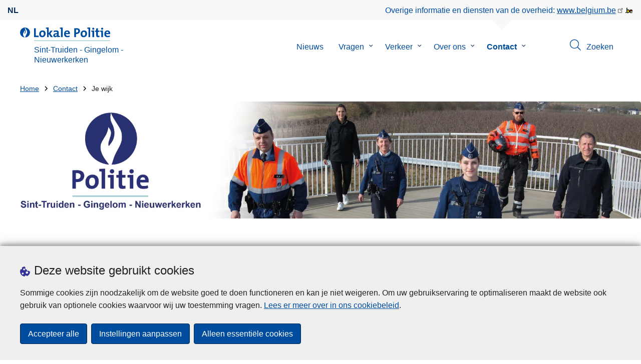

--- FILE ---
content_type: text/html; charset=UTF-8
request_url: https://www.politie.be/5376/contact/je-wijk
body_size: 31380
content:
<!DOCTYPE html>
<html lang="nl" dir="ltr" prefix="og: https://ogp.me/ns#">
<head>
    <meta charset="utf-8" />
<noscript><style>form.antibot * :not(.antibot-message) { display: none !important; }</style>
</noscript><meta name="robots" content="noimageindex" />
<script>var _paq = _paq || [];(function(){var u=(("https:" == document.location.protocol) ? "https://statsfp.prd.cms.fgov.be/" : "http://statsfp.prd.cms.fgov.be/");_paq.push(["setSiteId", "960"]);_paq.push(["setTrackerUrl", u+"matomo.php"]);_paq.push(["setCookiePath", "/"]);_paq.push(["setDoNotTrack", 1]);_paq.push(["requireCookieConsent"]);if (!window.matomo_search_results_active) {_paq.push(["trackPageView"]);}_paq.push(["setIgnoreClasses", ["no-tracking","colorbox"]]);_paq.push(["enableLinkTracking"]);var d=document,g=d.createElement("script"),s=d.getElementsByTagName("script")[0];g.type="text/javascript";g.defer=true;g.async=true;g.src=u+"matomo.js";s.parentNode.insertBefore(g,s);})();</script>
<meta name="description" content="Ken je de verantwoordelijke wijkinspecteur in je buurt? Hij of zij is je eerste contactpersoon bij de politie." />
<link rel="image_src" href="https://www.politie.be/5376/sites/5376/files/media/image/2025-05/wijkagent_crop.png" />
<meta property="og:site_name" content="Lokale Politie Sint-Truiden - Gingelom - Nieuwerkerken" />
<meta property="og:type" content="article" />
<meta property="og:url" content="https://www.politie.be/5376/contact/je-wijk" />
<meta property="og:title" content="Je wijk" />
<meta property="og:description" content="Ken je de verantwoordelijke wijkinspecteur in je buurt? Hij of zij is je eerste contactpersoon bij de politie." />
<meta property="og:image" content="https://www.politie.be/5376/sites/5376/files/media/image/2025-05/wijkagent_crop.png" />
<meta property="og:image:url" content="https://www.politie.be/5376/sites/5376/files/media/image/2025-05/wijkagent_crop.png" />
<meta property="article:publisher" content="https://www.facebook.com/https://www.facebook.com/PZSintTruidenGingelomNieuwerkerken" />
<meta name="twitter:card" content="samenvatting" />
<meta name="twitter:description" content="Ken je de verantwoordelijke wijkinspecteur in je buurt? Hij of zij is je eerste contactpersoon bij de politie." />
<meta name="twitter:site" content="@https://twitter.com/poltrudo" />
<meta name="twitter:title" content="Je wijk" />
<meta name="twitter:image" content="https://www.politie.be/5376/sites/5376/files/media/image/2025-05/wijkagent_crop.png" />
<meta name="MobileOptimized" content="width" />
<meta name="HandheldFriendly" content="true" />
<meta name="viewport" content="width=device-width, initial-scale=1.0" />
<meta http-equiv="x-ua-compatible" content="IE=edge" />
<!--[if (IEMobile)]><meta http-equiv="cleartype" content="on" />
<![endif]--><link rel="mask-icon" href="/5376/themes/loc_police/images/favicon/safari-pinned-tab.svg" color="#5bbad5" />
<meta name="apple-mobile-web-app-status-bar-style" content="black-translucent" />
<meta name="msapplication-TileColor" content="#2b5797" />
<meta name="theme-color" content="#004d9f" />
<link rel="icon" type="image/png" sizes="16x16" href="/themes/base_police/images/favicon/favicon-16x16.png" />
<link rel="icon" type="image/png" sizes="32x32" href="/themes/base_police/images/favicon/favicon-32x32.png" />
<link rel="apple-touch-icon" sizes="144x144" href="/themes/base_police/images/favicon/apple-touch-icon.png" />
<script type="application/ld+json">{"@context":"http:\/\/schema.org","@graph":[{"@type":"GovernmentOrganization","name":"Sint-Truiden - Gingelom - Nieuwerkerken","url":"https:\/\/www.politie.be\/5376","contactPoint":{"@type":"ContactPoint","telephone":"011 701911","contactType":"customer service","areaServed":"BE","availableLanguage":"Dutch"},"sameAs":["https:\/\/www.facebook.com\/PZSintTruidenGingelomNieuwerkerken","https:\/\/twitter.com\/poltrudo","https:\/\/instagram.com\/politie_trudo","",""]},{"@type":"WebSite","name":"Sint-Truiden - Gingelom - Nieuwerkerken","url":"https:\/\/www.politie.be\/5376","potentialAction":{"@type":"SearchAction","target":"https:\/\/www.politie.be\/5376\/zoeken?search_query={search_term_string}","query-input":"required name=search_term_string"}}]}</script>
<link rel="alternate" hreflang="nl" href="https://www.politie.be/5376/contact/je-wijk" />
<link rel="icon" href="/5376/themes/loc_police/favicon.ico" type="image/vnd.microsoft.icon" />
<link rel="canonical" href="https://www.politie.be/5376/contact/je-wijk" />
<link rel="shortlink" href="https://www.politie.be/5376/node/5847" />


        <link rel="manifest" href="/5376/themes/base_police/images/favicon/site.webmanifest?4110">

        <!-- Needed for Google SC -->
        <meta name="google-site-verification" content="TQIS1tR90daXKGWMHuC_sUoYXKg5FdpfiqOerJZ_WIM"/>

        <title>Je wijk | Lokale Politie Sint-Truiden - Gingelom - Nieuwerkerken</title>
        <link rel="stylesheet" media="all" href="/5376/sites/5376/files/css/css_9vU8z1MxGfLnxoZZ04cqUI6za7jOWPg7eyAs7ixGqKk.css?delta=0&amp;language=nl&amp;theme=loc_police&amp;include=[base64]" />
<link rel="stylesheet" media="all" href="/5376/sites/5376/files/css/css_6sjUCx_ZVLxWjQAfuOOr8AZ6mot88IYM8fJjyStU5t8.css?delta=1&amp;language=nl&amp;theme=loc_police&amp;include=[base64]" />

            
</head>
<body   class="copyprevention-images-pointer-events node-5847 not-front mac chrome path-node page-node-type-page" >

<a href="#main-content" class="visually-hidden focusable">
    Overslaan en naar de inhoud gaan
</a>

  <div class="dialog-off-canvas-main-canvas" data-off-canvas-main-canvas>
          <div id="block-cookiecompliancecookiepopup" class="block block-cookie-compliance block-cookie-compliance-popup clearfix published">
        
                

                    <div class="block-content"><section id="cookie-compliance-popup" style="display: none;">
  <div class="container">
    <div class="cookie-compliance-popup__text">
      <div class="cookie-compliance-popup__text__first_line">
        <span class="cookie-compliance-popup__logo">
          <img src="/themes/base_police/icons/cookies.svg" alt="" aria-hidden="true"/>
        </span>
                  <h2>Deze website gebruikt cookies</h2>
              </div>
      <p>Sommige cookies zijn noodzakelijk om de website goed te doen functioneren en kan je niet weigeren. Om uw gebruikservaring te optimaliseren maakt de website ook gebruik van optionele cookies waarvoor wij uw toestemming vragen. <a href="/5376/cookies">Lees er meer over in ons cookiebeleid</a>.</p>

    </div>
    <div class="cookie-compliance-popup__buttons">
      <button id="cookie-compliance-accept-all" class="button button--primary">
        Accepteer alle
      </button>
      <a class="button button--primary" id="cookie-compliance-customize" href="/5376/cookies">
        Instellingen aanpassen
      </a>
      <button id="cookie-compliance-only-essential-cookies" class="button button--primary">
        Alleen essentiële cookies
      </button>
    </div>
  </div>
</section>
</div>
            </div>

    <div id="block-geolocationformblock" class="block block-police-zone block-geo-location-form-block clearfix published">
        
                

                    <div class="block-content"><form class="police-geo-location-form confirmation" data-drupal-selector="police-geo-location-form" action="/5376/contact/je-wijk" method="post" id="police-geo-location-form" accept-charset="UTF-8">
      <div class="confirm-text">
        <h2>Opgelet</h2>
        U bevindt zich momenteel op de website van Lokale Politie Sint-Truiden - Gingelom - Nieuwerkerken, wilt u doorgaan naar uw politiezone in @gotoZone?
    </div><input data-drupal-selector="edit-confirm" type="hidden" name="confirm" value="1" />
<input autocomplete="off" data-drupal-selector="form-ikfmf4zckn-od43rb4zy3hwwbj9mzejfrvhfgfeiqcq" type="hidden" name="form_build_id" value="form-IkFmf4zckn_od43rB4zY3hwWbj9mZEJFRvhfGFeIQCQ" />
<input data-drupal-selector="edit-police-geo-location-form" type="hidden" name="form_id" value="police_geo_location_form" />
<div id="edit-actions-geo-location-form" data-drupal-selector="edit-actions" class="form-actions js-form-wrapper form-wrapper"><input class="button--secondary button js-form-submit form-submit" id="edit-submit-geo-location-form" data-drupal-selector="edit-submit" type="submit" name="op" value="Ja, ga naar @gotoZone" />
<a href="/5376/" class="button dialog-cancel" data-drupal-selector="edit-cancel" id="edit-cancel">Nee, blijf op Sint-Truiden - Gingelom - Nieuwerkerken</a></div>


</form>
</div>
            </div>



<header class="region region--header-wrapper">

                        <div class="header-top">
                      <div class="language-switcher-police-language-url block block-language block-language-blocklanguage-interface clearfix published" id="block-languageswitcher" role="navigation">
        
                

                    <div class="block-content"><ul class="links"><li hreflang="nl" data-drupal-link-system-path="node/5847" class="nl is-active" aria-current="page"><a href="https://www.politie.be/5376/contact/je-wijk" class="language-link active-language is-active" hreflang="nl" data-drupal-link-system-path="node/5847" aria-current="page">nl</a></li></ul></div>
            </div>



                      <div id="block-policebelgiumheader" class="block block-police-core block-police-belgium-header clearfix published">
        
                

                    <div class="block-content"><div class="police-belgium-header">
  <span class="police-belgium-header__text">Overige informatie en diensten van de overheid: <a href="https://www.belgium.be">www.belgium.be</a></span><span class="police-belgium-header__belgium_logo"><svg version="1.1" id="Calque_1" xmlns="http://www.w3.org/2000/svg" x="0" y="0" viewBox="0 0 1024 768" xml:space="preserve"><path style="fill:#1d1d1b" d="M155.4 672.2c-30 0-53.9-23.8-53.9-54.6 0-31.5 23.9-55.4 53.9-55.4 29.2 0 53.1 23.8 53.1 55.4 0 30.7-23.8 54.6-53.1 54.6zM924 466.8c0-124.4-71.1-206.5-179.4-206.5-78.6 0-135.2 44.9-162.9 110.2-30.4-73.7-101.1-110.2-175.6-110.2-29.6 0-54.2 5.1-77.8 11.9V70.7H226.7v578.9c33 18.6 77.9 28.8 132 28.8 95.4 0 179.6-45 217.5-124.9 24.6 70.9 83.6 124.9 185.4 124.9 47.4 0 100.7-12.7 145.6-44l-24.5-65.1c-34.7 18.6-66 27.9-104.1 27.9-61.8 0-110.9-41.5-112.6-100.7h258v-29.7z"/><path d="M495.8 463.4c0 74.5-49.9 132-117.6 132-20.3 0-34.7-2.5-49.9-7.6V358.4c14.4-5.9 31.3-12.7 56.7-12.7 69.3 0 110.8 55.1 110.8 117.7z" fill="#ffe900" stroke="#ffe900"/><path d="M819.1 424.4H663.4c0-44 29.6-88 78.7-88 51.6 0 75.3 44.9 77 88z" fill="#f60000" stroke="#f60000"/></svg>
</span>
</div>
</div>
            </div>



            </div>
            
            <div class="main-header">
            <div class="container">
                <div class="left">
                          <div id="block-sitebranding" class="block block-system block-system-branding-block clearfix published">
        
                

          <div class="inner-wrapper">
    <div class="inner-left">
      <a href="/5376/" title="Home" rel="home">
                            <span class="site-logo">
                        <span class="site-logo__flame">
              <svg id="police_flame" data-name="Calque 1" xmlns="http://www.w3.org/2000/svg" viewBox="0 0 152.96 152.92"><path class="color--white" style="fill:#fff;" d="M184.29,298.79a76.48,76.48,0,1,1-76.51-76.49A76.4,76.4,0,0,1,184.29,298.79Z" transform="translate(-31.34 -222.3)"/><path class="color--blue" style="fill:#004d9f;" d="M184.29,298.79A76.48,76.48,0,1,0,102,375c-3.39-4.09-7.57-9.68-11.28-14.91-6.24-8.75-13.65-21.91-13.9-35.05-.22-9.83,2-15.1,14.88-35.4,5-7.88,8.38-21.46,7.91-24.39s4.68,4.42,6.68,9.35c2.52,6.46,2.14,11.43-2.64,24.87-2.25,6.38-6,16.66-2.25,21.25-.45-.54,12.13-13.4,15.12-26.71,2.2-10.16,1.26-23.76-3.07-33.77-3.85-8.8-8.49-16-7.56-27.6a50.22,50.22,0,0,1,1.85-9.89,104.61,104.61,0,0,0,5.18,11.71c5.17,9.77,15.9,24.23,21,34s9,26,3.05,42.55c-5.76,16.18-11.32,21.74-17.12,34.87a193.29,193.29,0,0,0-9.93,29.31A76.44,76.44,0,0,0,184.29,298.79Z" transform="translate(-31.34 -222.3)"/></svg>

            </span>
                        <span class="site-logo__police_logo">
              <svg id="loc_logo_nl" xmlns="http://www.w3.org/2000/svg" xmlns:xlink="http://www.w3.org/1999/xlink" viewBox="0 0 1102.6 197.4"><g class="st0"><g class="st1"><defs><path id="local_police_nl" d="M-271.8-228.7h1626.7v595.3H-271.8z"/></defs><clipPath id="SVGID_2_"><use xlink:href="#SVGID_1_" overflow="visible"/></clipPath><g class="st2"><path class="st3" d="M-77.1 68.9c0 42.3-34.2 76.5-76.5 76.5s-76.5-34.2-76.5-76.5 34.2-76.5 76.5-76.5c42.2-.1 76.4 34 76.5 76.3v.2"/><path class="st3" d="M-77.1 68.9c0-42.3-34.2-76.5-76.5-76.5s-76.5 34.2-76.5 76.4c0 40 30.8 73.3 70.7 76.3-3.4-4.1-7.6-9.7-11.2-14.9-6.2-8.7-13.6-22-13.9-35.1-.2-9.8 2-15.1 14.9-35.4 5-7.9 8.4-21.4 7.9-24.4-.4-2.9 4.7 4.4 6.7 9.4 2.5 6.5 2.2 11.4-2.6 24.9-2.3 6.3-6 16.7-2.3 21.2-.6-.5 12-13.4 14.9-26.7 2.2-10.2 1.3-23.7-3.1-33.7-3.9-8.8-8.5-16-7.6-27.6.3-3.3.9-6.7 1.9-9.9 1.5 4 3.2 7.9 5.2 11.7 5.2 9.8 15.9 24.3 21 34 5.1 9.8 9 26 3 42.6-5.7 16.1-11.3 21.8-17.2 34.9-4.1 9.5-7.4 19.3-10 29.2 41.7-1.1 74.7-35 74.7-76.4"/></g></g></g><path style="fill:#99CCCC;" d="M0 187.9h1101v9.5H0v-9.5z"/><path style="fill: #004d9f" class="color--blue" d="M0 140V10.8h24.9v107.3h41.9v21.8L0 140zm118.6 1.9c-27 0-44.4-14-44.4-47.8 0-29.7 19.7-51.1 48.6-51.1 27 0 44.4 14.9 44.4 47.6 0 29.8-20.1 51.3-48.6 51.3zm2.5-78.3c-10.9 0-21.6 8.4-21.6 27.9s7.1 29.5 21.2 29.5c12 0 21.2-9.8 21.2-29.1 0-18.4-6.5-28.3-20.8-28.3zM241.8 140l-29.5-47.1V140h-24.4V19c-4.6-.8-11.1-1.5-16.6-1.9V1.8C185 .2 198.7-.3 212.4.1v84.4l27.8-39.6h29.7l-33.5 43.5 36 51.7-30.6-.1zm93.6.1c-.1-5.4.3-10.9 1-16.3l-.2-.2c-4.6 10.7-16.3 18.2-30.4 18.2-17.2 0-27.2-9.8-27.2-25.1 0-22.8 22.6-34.8 54.9-34.8v-5.2c0-10-4.8-15.1-18.6-15.1-9.8.2-19.5 2.8-28.1 7.5l-2.1-20.5c10.9-3.9 22.5-5.9 34.1-5.9 30.6 0 39.2 12.2 39.2 33.1v45.4c4.6.8 11.1 1.5 16.7 1.9v15.3c-13.1 1.6-26.2 2.1-39.3 1.7zm-1.9-42.3c-25.8 0-31.6 7.5-31.6 15.1 0 6.1 4.2 10.1 11.3 10.1 12 0 20.3-11.5 20.3-23v-2.2zm81.7 42.2h-24.5V19c-4.6-.8-11.1-1.5-16.7-1.9V1.8C387.7.2 401.4-.3 415.1.1V140h.1zm103.5-43.7h-58.9c-.2 17.8 8.6 26.4 26.2 26.4 9.6 0 19-2 27.7-5.9l2.3 18.9c-10.9 4.1-22.4 6.2-34.1 6.1-30.2 0-47.1-15.1-47.1-48.6 0-29.1 16.1-50.5 44.6-50.5 27.8 0 40 18.9 40 42.5.1 3.7-.2 7.4-.7 11.1zm-40-35.6c-10.1 0-17.2 7.5-18.6 19h35c.4-11.9-6.1-19-16.4-19zm136.4 34.1c-2.8 0-5.6-.1-8.4-.4v45.5h-24.9V10.8c10.5-.6 22-.8 34.6-.8 31.8 0 49.2 14.7 49.2 40 0 25.1-19.1 44.8-50.5 44.8zm.4-64.5c-3.1 0-5.9 0-8.8.2v43c2.4.4 4.8.6 7.3.6 15.3-.2 25.8-8.6 25.8-22.6 0-13-7.5-21.2-24.3-21.2zm103.3 111.6c-27 0-44.4-14-44.4-47.8 0-29.7 19.7-51.1 48.6-51.1 27 0 44.4 14.9 44.4 47.6 0 29.8-20.1 51.3-48.6 51.3zm2.5-78.3c-10.9 0-21.6 8.4-21.6 27.9s7.1 29.5 21.2 29.5c12.1 0 21.2-9.8 21.2-29.1.1-18.4-6.4-28.3-20.8-28.3zm91.3 76.4h-24.5V19c-4.6-.8-11.1-1.5-16.6-1.9V1.8C785.2.2 798.9-.3 812.6.1V140zm57 0h-24.3V63.6c-4.6-.8-11.1-1.5-16.6-1.9V46.4c13.6-1.6 27.3-2.1 40.9-1.7V140zM857.3 32.6c-8.2 0-14.8-6.6-14.8-14.8S849.1 3 857.3 3c8.4 0 15.3 6.5 15.3 14.7-.1 8.3-6.9 15-15.3 14.9zm70.6 109.3c-21 0-27.6-7.6-27.6-29.9V63.8h-16.4v-19h16.3V15.6l24.5-6.5v35.8h23.2v18.9h-23.2v41.7c0 12.2 2.9 15.7 11.3 15.7 4 0 8-.5 11.9-1.5v19.7c-6.5 1.6-13.2 2.4-20 2.5zm70.5-1.9h-24.3V63.6c-4.6-.8-11.1-1.5-16.7-1.9V46.4c13.6-1.6 27.3-2.1 40.9-1.7l.1 95.3zM986.1 32.6c-8.2 0-14.8-6.6-14.8-14.8S977.9 3 986.1 3c8.4 0 15.3 6.5 15.3 14.7-.1 8.3-6.9 15-15.3 14.9zm115.8 63.7h-59c-.2 17.8 8.6 26.4 26.2 26.4 9.6 0 19-2 27.8-5.9l2.3 18.9c-10.9 4.1-22.4 6.2-34.1 6.1-30.2 0-47.1-15.1-47.1-48.6 0-29.1 16.1-50.5 44.6-50.5 27.7 0 40 18.9 40 42.5.1 3.7-.2 7.4-.7 11.1zm-40-35.6c-10.1 0-17.2 7.5-18.6 19h35c.4-11.9-6.1-19-16.4-19z"/></svg>

            </span>
            <span class="visually-hidden">
              de Lokale Politie
            </span>
          </span>
                      <span class="site-name-wrapper">
                              <div class="site-name">Sint-Truiden - Gingelom - Nieuwerkerken</div>
                            </span>
                        </a>
    </div>
        <div class="inner-right">
      <button class="mobile-menu" aria-controls="block-mainnavigation " aria-expanded="false">MENU <span class="lines"></span></button>
    </div>
      </div>
    </div>



                </div>
                <div class="right">
                                            <div class="region--navigation">
                                  <div class="police-search-form-popup block block-police-search block-police-search-form-popup clearfix published" role="dialog" aria-modal="true" data-drupal-selector="police-search-form-popup" id="block-policesearchformpopup">
        
                

                    <div class="block-content"><form action="/5376/contact/je-wijk" method="post" id="police-search-form-popup" accept-charset="UTF-8">
  <div role="search" data-drupal-selector="edit-search-wrapper" id="edit-search-wrapper" class="js-form-wrapper form-wrapper"><div class="js-form-item form-item js-form-type-search-api-autocomplete form-type-search-api-autocomplete js-form-item-search-query form-item-search-query">
      <label for="search-popup-search-query">Zoeken</label>
      <!-- description_display in ['after', 'invisible'] always in before so that it's uniform. -->
    <input placeholder="Doorzoek de website" data-drupal-selector="search-popup-search-query" data-search-api-autocomplete-search="search" class="form-autocomplete form-text" data-autocomplete-path="/5376/search_api_autocomplete/search" type="text" id="search-popup-search-query" name="search_query" value="" size="200" maxlength="200" />

      </div>
<button class="button--primary image-button js-form-submit form-submit" id="search-form-popup-submit" aria-label="Zoeken" data-drupal-selector="edit-submit" type="submit" name="op" value="Zoeken" src="/modules/custom/police_search/assets/img/search.svg">
    <span class="sr-only visually-hidden"></span>
            <span aria-hidden="true"><svg version="1.1" viewBox="0 0 64 64" xml:space="preserve" xmlns="http://www.w3.org/2000/svg"><g id="Icon-Search" transform="translate(30 230)"><path d="M-2.3-182.9c-10.7 0-19.5-8.7-19.5-19.5 0-10.7 8.7-19.5 19.5-19.5s19.5 8.7 19.5 19.5c-.1 10.8-8.8 19.5-19.5 19.5zm0-36.1c-9.2 0-16.7 7.5-16.7 16.7s7.5 16.7 16.7 16.7 16.7-7.5 16.7-16.7c-.1-9.2-7.6-16.7-16.7-16.7z" id="Fill-1"/><path d="M23.7-174.2l-13.6-13.5 2.2-2.2 13.5 13.6-2.1 2.1"/></g></svg>
</span>
    </button>
<button id="police-popup-search-close" data-drupal-selector="edit-close" type="submit" name="op" value="Sluiten" src="/themes/base_police/icons/cross.svg" class="image-button js-form-submit form-submit">
    <span class="sr-only visually-hidden"></span>
            <span aria-hidden="true"><!-- Generated by IcoMoon.io -->
<svg version="1.1" xmlns="http://www.w3.org/2000/svg" width="20" height="20" viewBox="0 0 20 20">
<title>cross</title>
<path d="M14.348 14.849c-0.469 0.469-1.229 0.469-1.697 0l-2.651-3.030-2.651 3.029c-0.469 0.469-1.229 0.469-1.697 0-0.469-0.469-0.469-1.229 0-1.697l2.758-3.15-2.759-3.152c-0.469-0.469-0.469-1.228 0-1.697s1.228-0.469 1.697 0l2.652 3.031 2.651-3.031c0.469-0.469 1.228-0.469 1.697 0s0.469 1.229 0 1.697l-2.758 3.152 2.758 3.15c0.469 0.469 0.469 1.229 0 1.698z"></path>
</svg>
</span>
    </button>
</div>
<input autocomplete="off" data-drupal-selector="form-mcn0n6ipuj8sqatntmycu-fbc3atmxnaj322zbgif-o" type="hidden" name="form_build_id" value="form-Mcn0n6iPUj8sQATNtmYCu-FBc3AtmxNAj322zBGiF_o" />
<input data-drupal-selector="edit-police-search-form-popup" type="hidden" name="form_id" value="police_search_form_popup" />

</form>
</div>
            </div>

<nav  id="block-mainnavigation" class="block block-menu navigation menu--main">
            
    

        
              <ul class="menu" >
                      <li>
        <div class="menu__list-item" data-level="0">
          <a href="/5376/nieuws" data-drupal-link-system-path="node/960">Nieuws</a>
                  </div>
              </li>
                  <li class="menu-closed">
        <div class="menu__list-item" data-level="0">
          <a href="/5376/vragen" data-drupal-link-system-path="node/966">Vragen</a>
                      <button class="menu__dropdown" aria-expanded="false">
              <span class="visually-hidden">Submenu van Vragen</span>
              <span class="menu__dropdown__svg"><svg xmlns="http://www.w3.org/2000/svg" viewBox="0 0 20 20">
  <path
    d="m10.3 10.7 3.4-3.1c.3-.3.7-.3 1 0 .3.3.3.7 0 1l-3.9 3.8c-.3.3-.7.3-1 0L5.9 8.6c-.3-.3-.3-.7 0-1s.7-.3 1 0c-.1 0 3.4 3.1 3.4 3.1z"/>
</svg>
</span>
            </button>
                  </div>
                  <div class="menu__list-item__below">
                          <ul class="menu">
                      <li>
        <div class="menu__list-item" data-level="1">
          <a href="/5376/vragen/aangifte" data-drupal-link-system-path="taxonomy/term/26">Aangifte</a>
                  </div>
              </li>
                  <li>
        <div class="menu__list-item" data-level="1">
          <a href="/5376/vragen/alarminstallatie" data-drupal-link-system-path="taxonomy/term/43">Alarminstallatie</a>
                  </div>
              </li>
                  <li>
        <div class="menu__list-item" data-level="1">
          <a href="/5376/vragen/buren" data-drupal-link-system-path="taxonomy/term/36">Buren</a>
                  </div>
              </li>
                  <li>
        <div class="menu__list-item" data-level="1">
          <a href="/5376/vragen/camerabewaking" data-drupal-link-system-path="taxonomy/term/35">Camerabewaking</a>
                  </div>
              </li>
                  <li>
        <div class="menu__list-item" data-level="1">
          <a href="/5376/vragen/cybercriminaliteit" data-drupal-link-system-path="taxonomy/term/75">Cybercriminaliteit</a>
                  </div>
              </li>
                  <li>
        <div class="menu__list-item" data-level="1">
          <a href="/5376/vragen/diefstal" data-drupal-link-system-path="taxonomy/term/69">Diefstal</a>
                  </div>
              </li>
                  <li>
        <div class="menu__list-item" data-level="1">
          <a href="/5376/vragen/dieren" data-drupal-link-system-path="taxonomy/term/61">Dieren</a>
                  </div>
              </li>
                  <li>
        <div class="menu__list-item" data-level="1">
          <a href="/5376/vragen/drones" data-drupal-link-system-path="taxonomy/term/66">Drones</a>
                  </div>
              </li>
                  <li>
        <div class="menu__list-item" data-level="1">
          <a href="/5376/vragen/drugs" data-drupal-link-system-path="taxonomy/term/45">Drugs</a>
                  </div>
              </li>
                  <li>
        <div class="menu__list-item" data-level="1">
          <a href="/5376/vragen/evenement-organiseren" data-drupal-link-system-path="taxonomy/term/23">Evenement organiseren</a>
                  </div>
              </li>
                  <li>
        <div class="menu__list-item" data-level="1">
          <a href="/5376/vragen/fietsen" data-drupal-link-system-path="taxonomy/term/24">Fietsen</a>
                  </div>
              </li>
                  <li>
        <div class="menu__list-item" data-level="1">
          <a href="/5376/vragen/gas" data-drupal-link-system-path="taxonomy/term/38">GAS</a>
                  </div>
              </li>
                  <li>
        <div class="menu__list-item" data-level="1">
          <a href="/5376/vragen/klachten-over-de-politie" data-drupal-link-system-path="taxonomy/term/42">Klachten over de politie</a>
                  </div>
              </li>
                  <li>
        <div class="menu__list-item" data-level="1">
          <a href="/5376/vragen/openbaarheid-van-bestuur" data-drupal-link-system-path="taxonomy/term/80">Openbaarheid van bestuur</a>
                  </div>
              </li>
                  <li>
        <div class="menu__list-item" data-level="1">
          <a href="/5376/vragen/overlast-melden" data-drupal-link-system-path="taxonomy/term/37">Overlast melden</a>
                  </div>
              </li>
                  <li>
        <div class="menu__list-item" data-level="1">
          <a href="/5376/vragen/parkeren" data-drupal-link-system-path="taxonomy/term/25">Parkeren</a>
                  </div>
              </li>
                  <li>
        <div class="menu__list-item" data-level="1">
          <a href="/5376/vragen/scholen" data-drupal-link-system-path="taxonomy/term/44">Scholen</a>
                  </div>
              </li>
                  <li>
        <div class="menu__list-item" data-level="1">
          <a href="/5376/vragen/strafregister" data-drupal-link-system-path="taxonomy/term/22">Strafregister</a>
                  </div>
              </li>
                  <li>
        <div class="menu__list-item" data-level="1">
          <a href="/5376/vragen/vergunningen" data-drupal-link-system-path="taxonomy/term/28">Vergunningen</a>
                  </div>
              </li>
                  <li>
        <div class="menu__list-item" data-level="1">
          <a href="/5376/vragen/verhuis" data-drupal-link-system-path="taxonomy/term/39">Verhuis</a>
                  </div>
              </li>
                  <li>
        <div class="menu__list-item" data-level="1">
          <a href="/5376/vragen/verkeersaanbod" data-drupal-link-system-path="taxonomy/term/40">Verkeersaanbod</a>
                  </div>
              </li>
                  <li>
        <div class="menu__list-item" data-level="1">
          <a href="/5376/vragen/verkeersboete" data-drupal-link-system-path="taxonomy/term/18">Verkeersboete</a>
                  </div>
              </li>
                  <li>
        <div class="menu__list-item" data-level="1">
          <a href="/5376/vragen/verkeersongeval" data-drupal-link-system-path="taxonomy/term/20">Verkeersongeval</a>
                  </div>
              </li>
                  <li>
        <div class="menu__list-item" data-level="1">
          <a href="/5376/vragen/verlies-of-diefstal" data-drupal-link-system-path="taxonomy/term/21">Verlies of diefstal</a>
                  </div>
              </li>
                  <li>
        <div class="menu__list-item" data-level="1">
          <a href="/5376/vragen/wachtdiensten" data-drupal-link-system-path="taxonomy/term/19">Wachtdiensten</a>
                  </div>
              </li>
                  <li>
        <div class="menu__list-item" data-level="1">
          <a href="/5376/vragen/wapens" data-drupal-link-system-path="taxonomy/term/54">Wapens</a>
                  </div>
              </li>
                  <li>
        <div class="menu__list-item" data-level="1">
          <a href="/5376/vragen/werken-bij-de-politie" data-drupal-link-system-path="taxonomy/term/31">Werken bij de politie</a>
                  </div>
              </li>
                  <li>
        <div class="menu__list-item" data-level="1">
          <a href="/5376/vragen/woninginbraak" data-drupal-link-system-path="taxonomy/term/41">Woninginbraak</a>
                  </div>
              </li>
        </ul>
  
          </div>
              </li>
                  <li class="menu-closed">
        <div class="menu__list-item" data-level="0">
          <a href="/5376/verkeer" data-drupal-link-system-path="node/969">Verkeer</a>
                      <button class="menu__dropdown" aria-expanded="false">
              <span class="visually-hidden">Submenu van Verkeer</span>
              <span class="menu__dropdown__svg"><svg xmlns="http://www.w3.org/2000/svg" viewBox="0 0 20 20">
  <path
    d="m10.3 10.7 3.4-3.1c.3-.3.7-.3 1 0 .3.3.3.7 0 1l-3.9 3.8c-.3.3-.7.3-1 0L5.9 8.6c-.3-.3-.3-.7 0-1s.7-.3 1 0c-.1 0 3.4 3.1 3.4 3.1z"/>
</svg>
</span>
            </button>
                  </div>
                  <div class="menu__list-item__below">
                          <ul class="menu">
                      <li>
        <div class="menu__list-item" data-level="1">
          <a href="/5376/verkeer/controles" data-drupal-link-system-path="node/5799">Controles</a>
                  </div>
              </li>
                  <li>
        <div class="menu__list-item" data-level="1">
          <a href="/5376/verkeer/evenementen" data-drupal-link-system-path="node/5802">Evenementen</a>
                  </div>
              </li>
                  <li>
        <div class="menu__list-item" data-level="1">
          <a href="/5376/verkeer/maatregelen" data-drupal-link-system-path="node/5805">Maatregelen</a>
                  </div>
              </li>
                  <li>
        <div class="menu__list-item" data-level="1">
          <a href="/5376/verkeer/wegenwerken" data-drupal-link-system-path="node/5808">Wegenwerken</a>
                  </div>
              </li>
        </ul>
  
          </div>
              </li>
                  <li class="menu-closed">
        <div class="menu__list-item" data-level="0">
          <a href="/5376/over-ons" data-drupal-link-system-path="node/981">Over ons</a>
                      <button class="menu__dropdown" aria-expanded="false">
              <span class="visually-hidden">Submenu van Over ons</span>
              <span class="menu__dropdown__svg"><svg xmlns="http://www.w3.org/2000/svg" viewBox="0 0 20 20">
  <path
    d="m10.3 10.7 3.4-3.1c.3-.3.7-.3 1 0 .3.3.3.7 0 1l-3.9 3.8c-.3.3-.7.3-1 0L5.9 8.6c-.3-.3-.3-.7 0-1s.7-.3 1 0c-.1 0 3.4 3.1 3.4 3.1z"/>
</svg>
</span>
            </button>
                  </div>
                  <div class="menu__list-item__below">
                          <ul class="menu">
                      <li class="menu-closed">
        <div class="menu__list-item" data-level="1">
          <a href="/5376/over-ons/onze-organisatie" data-drupal-link-system-path="node/7149">Onze organisatie</a>
                      <button class="menu__dropdown" aria-expanded="false">
              <span class="visually-hidden">Submenu van Onze organisatie</span>
              <span class="menu__dropdown__svg"><svg xmlns="http://www.w3.org/2000/svg" viewBox="0 0 20 20">
  <path
    d="m10.3 10.7 3.4-3.1c.3-.3.7-.3 1 0 .3.3.3.7 0 1l-3.9 3.8c-.3.3-.7.3-1 0L5.9 8.6c-.3-.3-.3-.7 0-1s.7-.3 1 0c-.1 0 3.4 3.1 3.4 3.1z"/>
</svg>
</span>
            </button>
                  </div>
                  <div class="menu__list-item__below">
                          <ul class="menu">
                      <li>
        <div class="menu__list-item" data-level="2">
          <a href="/5376/over-ons/onze-organisatie/bestuursorganen" data-drupal-link-system-path="node/6609">Bestuursorganen</a>
                  </div>
              </li>
        </ul>
  
          </div>
              </li>
                  <li class="menu-closed">
        <div class="menu__list-item" data-level="1">
          <a href="/5376/over-ons/politiereglement" data-drupal-link-system-path="node/7158">Politiereglement</a>
                      <button class="menu__dropdown" aria-expanded="false">
              <span class="visually-hidden">Submenu van Politiereglement</span>
              <span class="menu__dropdown__svg"><svg xmlns="http://www.w3.org/2000/svg" viewBox="0 0 20 20">
  <path
    d="m10.3 10.7 3.4-3.1c.3-.3.7-.3 1 0 .3.3.3.7 0 1l-3.9 3.8c-.3.3-.7.3-1 0L5.9 8.6c-.3-.3-.3-.7 0-1s.7-.3 1 0c-.1 0 3.4 3.1 3.4 3.1z"/>
</svg>
</span>
            </button>
                  </div>
                  <div class="menu__list-item__below">
                          <ul class="menu">
                      <li>
        <div class="menu__list-item" data-level="2">
          <a href="/5376/over-ons/politiereglement/gemeentelijke-administratieve-sancties" data-drupal-link-system-path="node/6624">Gemeentelijke administratieve sancties</a>
                  </div>
              </li>
                  <li>
        <div class="menu__list-item" data-level="2">
          <a href="/5376/over-ons/politiereglement/politiereglement" data-drupal-link-system-path="node/6621">Politiereglement</a>
                  </div>
              </li>
        </ul>
  
          </div>
              </li>
                  <li class="menu-closed">
        <div class="menu__list-item" data-level="1">
          <a href="/5376/over-ons/zonaal-veiligheidsplan" data-drupal-link-system-path="node/7164">Zonaal Veiligheidsplan</a>
                      <button class="menu__dropdown" aria-expanded="false">
              <span class="visually-hidden">Submenu van Zonaal Veiligheidsplan</span>
              <span class="menu__dropdown__svg"><svg xmlns="http://www.w3.org/2000/svg" viewBox="0 0 20 20">
  <path
    d="m10.3 10.7 3.4-3.1c.3-.3.7-.3 1 0 .3.3.3.7 0 1l-3.9 3.8c-.3.3-.7.3-1 0L5.9 8.6c-.3-.3-.3-.7 0-1s.7-.3 1 0c-.1 0 3.4 3.1 3.4 3.1z"/>
</svg>
</span>
            </button>
                  </div>
                  <div class="menu__list-item__below">
                          <ul class="menu">
                      <li>
        <div class="menu__list-item" data-level="2">
          <a href="/5376/over-ons/zonaal-veiligheidsplan/zonaal-veiligheidsplan-2020-2025" data-drupal-link-system-path="node/6627">Zonaal veiligheidsplan 2020 - 2025</a>
                  </div>
              </li>
        </ul>
  
          </div>
              </li>
                  <li class="menu-closed">
        <div class="menu__list-item" data-level="1">
          <a href="/5376/over-ons/bodycams" data-drupal-link-system-path="node/7143">Bodycams</a>
                      <button class="menu__dropdown" aria-expanded="false">
              <span class="visually-hidden">Submenu van Bodycams</span>
              <span class="menu__dropdown__svg"><svg xmlns="http://www.w3.org/2000/svg" viewBox="0 0 20 20">
  <path
    d="m10.3 10.7 3.4-3.1c.3-.3.7-.3 1 0 .3.3.3.7 0 1l-3.9 3.8c-.3.3-.7.3-1 0L5.9 8.6c-.3-.3-.3-.7 0-1s.7-.3 1 0c-.1 0 3.4 3.1 3.4 3.1z"/>
</svg>
</span>
            </button>
                  </div>
                  <div class="menu__list-item__below">
                          <ul class="menu">
                      <li>
        <div class="menu__list-item" data-level="2">
          <a href="/5376/over-ons/bodycams/gebruik-bodycams" data-drupal-link-system-path="node/7137">Gebruik bodycams </a>
                  </div>
              </li>
        </ul>
  
          </div>
              </li>
                  <li class="menu-closed">
        <div class="menu__list-item" data-level="1">
          <a href="/5376/over-ons/politiekrant" data-drupal-link-system-path="node/7155">Politiekrant</a>
                      <button class="menu__dropdown" aria-expanded="false">
              <span class="visually-hidden">Submenu van Politiekrant</span>
              <span class="menu__dropdown__svg"><svg xmlns="http://www.w3.org/2000/svg" viewBox="0 0 20 20">
  <path
    d="m10.3 10.7 3.4-3.1c.3-.3.7-.3 1 0 .3.3.3.7 0 1l-3.9 3.8c-.3.3-.7.3-1 0L5.9 8.6c-.3-.3-.3-.7 0-1s.7-.3 1 0c-.1 0 3.4 3.1 3.4 3.1z"/>
</svg>
</span>
            </button>
                  </div>
                  <div class="menu__list-item__below">
                          <ul class="menu">
                      <li>
        <div class="menu__list-item" data-level="2">
          <a href="/5376/over-ons/politiekrant/politiekrant" data-drupal-link-system-path="node/6615">Politiekrant</a>
                  </div>
              </li>
        </ul>
  
          </div>
              </li>
                  <li>
        <div class="menu__list-item" data-level="1">
          <a href="/5376/over-ons/jaarverslag" data-drupal-link-system-path="node/7146">Jaarverslag</a>
                  </div>
              </li>
                  <li>
        <div class="menu__list-item" data-level="1">
          <a href="/5376/over-ons/pers" data-drupal-link-system-path="node/7152">Pers</a>
                  </div>
              </li>
                  <li>
        <div class="menu__list-item" data-level="1">
          <a href="/5376/over-ons/verkeerskrant-den-traffic" data-drupal-link-system-path="node/7161">Verkeerskrant &#039;den Traffic&#039;</a>
                  </div>
              </li>
        </ul>
  
          </div>
              </li>
                  <li class="active menu-closed">
        <div class="menu__list-item" data-level="0">
          <a href="/5376/contact" data-drupal-link-system-path="node/972">Contact</a>
                      <button class="menu__dropdown" aria-expanded="false">
              <span class="visually-hidden">Submenu van Contact</span>
              <span class="menu__dropdown__svg"><svg xmlns="http://www.w3.org/2000/svg" viewBox="0 0 20 20">
  <path
    d="m10.3 10.7 3.4-3.1c.3-.3.7-.3 1 0 .3.3.3.7 0 1l-3.9 3.8c-.3.3-.7.3-1 0L5.9 8.6c-.3-.3-.3-.7 0-1s.7-.3 1 0c-.1 0 3.4 3.1 3.4 3.1z"/>
</svg>
</span>
            </button>
                  </div>
                  <div class="menu__list-item__below">
                          <ul class="menu">
                      <li class="active">
        <div class="menu__list-item" data-level="1">
          <a href="/5376/contact/je-wijk" data-drupal-link-system-path="node/5847" class="is-active" aria-current="page">Je wijk</a>
                  </div>
              </li>
                  <li>
        <div class="menu__list-item" data-level="1">
          <a href="/5376/contact/je-buurtinformatienetwerk" data-drupal-link-system-path="node/7910">Je buurtinformatienetwerk</a>
                  </div>
              </li>
                  <li class="menu-closed">
        <div class="menu__list-item" data-level="1">
          <a href="/5376/contact/commissariaten" data-drupal-link-system-path="node/5838">Commissariaten</a>
                      <button class="menu__dropdown" aria-expanded="false">
              <span class="visually-hidden">Submenu van Commissariaten</span>
              <span class="menu__dropdown__svg"><svg xmlns="http://www.w3.org/2000/svg" viewBox="0 0 20 20">
  <path
    d="m10.3 10.7 3.4-3.1c.3-.3.7-.3 1 0 .3.3.3.7 0 1l-3.9 3.8c-.3.3-.7.3-1 0L5.9 8.6c-.3-.3-.3-.7 0-1s.7-.3 1 0c-.1 0 3.4 3.1 3.4 3.1z"/>
</svg>
</span>
            </button>
                  </div>
                  <div class="menu__list-item__below">
                          <ul class="menu">
                      <li>
        <div class="menu__list-item" data-level="2">
          <a href="/5376/contact/commissariaten/politiehuis-sint-truiden" data-drupal-link-system-path="node/88">Politiehuis Sint-Truiden</a>
                  </div>
              </li>
                  <li>
        <div class="menu__list-item" data-level="2">
          <a href="/5376/contact/commissariaten/politiepost-gingelom" data-drupal-link-system-path="node/89">Politiepost Gingelom</a>
                  </div>
              </li>
                  <li>
        <div class="menu__list-item" data-level="2">
          <a href="/5376/contact/commissariaten/politiepost-nieuwerkerken" data-drupal-link-system-path="node/90">Politiepost Nieuwerkerken</a>
                  </div>
              </li>
        </ul>
  
          </div>
              </li>
                  <li class="menu-closed">
        <div class="menu__list-item" data-level="1">
          <a href="/5376/contact/diensten" data-drupal-link-system-path="node/5844">Diensten</a>
                      <button class="menu__dropdown" aria-expanded="false">
              <span class="visually-hidden">Submenu van Diensten</span>
              <span class="menu__dropdown__svg"><svg xmlns="http://www.w3.org/2000/svg" viewBox="0 0 20 20">
  <path
    d="m10.3 10.7 3.4-3.1c.3-.3.7-.3 1 0 .3.3.3.7 0 1l-3.9 3.8c-.3.3-.7.3-1 0L5.9 8.6c-.3-.3-.3-.7 0-1s.7-.3 1 0c-.1 0 3.4 3.1 3.4 3.1z"/>
</svg>
</span>
            </button>
                  </div>
                  <div class="menu__list-item__below">
                          <ul class="menu">
                      <li>
        <div class="menu__list-item" data-level="2">
          <a href="/5376/contact/diensten/burenbemiddeling" data-drupal-link-system-path="node/75">Burenbemiddeling</a>
                  </div>
              </li>
                  <li>
        <div class="menu__list-item" data-level="2">
          <a href="/5376/contact/diensten/coordinator-gemeenschapswachten" data-drupal-link-system-path="node/82">Coördinator gemeenschapswachten</a>
                  </div>
              </li>
                  <li>
        <div class="menu__list-item" data-level="2">
          <a href="/5376/contact/diensten/data-protection-officer-limburgse-politiezones" data-drupal-link-system-path="node/2570">Data protection officer Limburgse politiezones</a>
                  </div>
              </li>
                  <li>
        <div class="menu__list-item" data-level="2">
          <a href="/5376/contact/diensten/diefstalpreventieadviseur" data-drupal-link-system-path="node/76">Diefstalpreventieadviseur</a>
                  </div>
              </li>
                  <li>
        <div class="menu__list-item" data-level="2">
          <a href="/5376/contact/diensten/gas-bemiddelaar" data-drupal-link-system-path="node/77">GAS-bemiddelaar</a>
                  </div>
              </li>
                  <li class="menu-more-link">
        <div class="menu__list-item" data-level="2">
          <a href="/5376/contact/diensten" data-drupal-link-system-path="node/5844">Meer</a>
                  </div>
              </li>
        </ul>
  
          </div>
              </li>
                  <li>
        <div class="menu__list-item" data-level="1">
          <a href="/5376/contact/noodnummers" data-drupal-link-system-path="node/5850">Noodnummers</a>
                  </div>
              </li>
                  <li class="menu-closed">
        <div class="menu__list-item" data-level="1">
          <a href="/5376/contact/online-aangiften" data-drupal-link-system-path="node/5853">Online aangiften</a>
                      <button class="menu__dropdown" aria-expanded="false">
              <span class="visually-hidden">Submenu van Online aangiften</span>
              <span class="menu__dropdown__svg"><svg xmlns="http://www.w3.org/2000/svg" viewBox="0 0 20 20">
  <path
    d="m10.3 10.7 3.4-3.1c.3-.3.7-.3 1 0 .3.3.3.7 0 1l-3.9 3.8c-.3.3-.7.3-1 0L5.9 8.6c-.3-.3-.3-.7 0-1s.7-.3 1 0c-.1 0 3.4 3.1 3.4 3.1z"/>
</svg>
</span>
            </button>
                  </div>
                  <div class="menu__list-item__below">
                          <ul class="menu">
                      <li>
        <div class="menu__list-item" data-level="2">
          <a href="/5376/contact/online-aangiften/police-on-web" data-drupal-link-system-path="node/9765">Police on web</a>
                  </div>
              </li>
                  <li>
        <div class="menu__list-item" data-level="2">
          <a href="/5376/contact/online-aangiften/meldpunt-sportfraude" data-drupal-link-system-path="node/9768">Meldpunt Sportfraude</a>
                  </div>
              </li>
                  <li>
        <div class="menu__list-item" data-level="2">
          <a href="/5376/contact/online-aangiften/meldpunt-fraude" data-drupal-link-system-path="node/9762">Meldpunt fraude</a>
                  </div>
              </li>
        </ul>
  
          </div>
              </li>
                  <li>
        <div class="menu__list-item" data-level="1">
          <a href="/5376/contact/contactformulier" data-drupal-link-system-path="node/5841">Contactformulier</a>
                  </div>
              </li>
                  <li>
        <div class="menu__list-item" data-level="1">
          <a href="/5376/contact/ontevreden-over-onze-diensten/felicitatieformulier" data-drupal-link-system-path="node/6480">Felicitatieformulier</a>
                  </div>
              </li>
                  <li>
        <div class="menu__list-item" data-level="1">
          <a href="/5376/contact/ontevreden-over-onze-diensten/klachtenformulier" data-drupal-link-system-path="node/6477">Klachtenformulier</a>
                  </div>
              </li>
        </ul>
  
          </div>
              </li>
                  <li class="hidden-tablet hidden-desktop">
        <div class="menu__list-item" data-level="0">
          <a href="https://agenda.appoint.be/e/aHN0UVJrME14VXRUREJaM2xDT004WWordWcvenNUN3BkYzJiWVUvdlVLSHBCY3NHLzBrM3ZZRzhJVDRpMWN5NVdDMVd2ZWRVRnhnUUQ5MkcrYWhDZ011aThBV3BwbTIyb2hoYTdTYVQyaXhUSFFqaCtmdmJKd0JYelh6WUJkY3Q%3D">Een afspraak maken</a>
                  </div>
              </li>
        </ul>
  


  </nav>


                        </div>
                                                                      <div id="block-policesearchbuttonpopup" class="block block-police-search block-police-search-button-popup clearfix published">
        
                

                    <div class="block-content"><div class="search-button-wrapper">
  <button id="search-popup-button">
    <span class="search-popup-button__icon"><svg version="1.1" viewBox="0 0 64 64" xml:space="preserve" xmlns="http://www.w3.org/2000/svg"><g id="Icon-Search" transform="translate(30 230)"><path d="M-2.3-182.9c-10.7 0-19.5-8.7-19.5-19.5 0-10.7 8.7-19.5 19.5-19.5s19.5 8.7 19.5 19.5c-.1 10.8-8.8 19.5-19.5 19.5zm0-36.1c-9.2 0-16.7 7.5-16.7 16.7s7.5 16.7 16.7 16.7 16.7-7.5 16.7-16.7c-.1-9.2-7.6-16.7-16.7-16.7z" id="Fill-1"/><path d="M23.7-174.2l-13.6-13.5 2.2-2.2 13.5 13.6-2.1 2.1"/></g></svg>
</span><span class="search-popup-button__text">Zoeken</span>
  </button>
</div>
</div>
            </div>



                                    </div>
            </div>
        </div>
    
</header>


        <div class="region region--breadcrumb">
          <div class="container">
                    <div id="block-breadcrumbs" class="block block-system block-system-breadcrumb-block clearfix published">
        
                

                    <div class="block-content">  <div aria-labelledby="system-breadcrumb">
    <h2 id="system-breadcrumb" class="visually-hidden">U bent hier:</h2>
    <ul  class="shorten-breadcrumb breadcrumb">
          <li>
                  <a href="/5376/">Home</a>
              </li>
          <li>
                  <a href="/5376/contact">Contact</a>
              </li>
          <li>
                  Je wijk
              </li>
        </ul>
  </div>
</div>
            </div>



          </div>
      </div>
  
            <div class="region region--banner">
                  <div id="block-policebanner" class="block block-police-banner clearfix published">
        
                

                    <div class="block-content"><div class="image-wrapper">
            <div class="image__image">  <picture>
                  <source srcset="/5376/sites/5376/files/styles/banner_desktop/public/media/image/2025-05/Banner-Web_0.png.webp?itok=2ebRDoTl 1x, /5376/sites/5376/files/styles/banner_desktop_2x/public/media/image/2025-05/Banner-Web_0.png.webp?itok=DYzT1xfg 2x" media="all and (min-width: 1200px)" type="image/webp" width="1920" height="350"/>
              <source srcset="/5376/sites/5376/files/styles/banner_desktop_small/public/media/image/2025-05/Banner-Web_0.png.webp?itok=PBMYf45_ 1x, /5376/sites/5376/files/styles/banner_desktop_small_2x/public/media/image/2025-05/Banner-Web_0.png.webp?itok=oRCHAc6h 2x" media="all and (min-width: 768px)" type="image/webp" width="1200" height="350"/>
              <source srcset="/5376/sites/5376/files/styles/banner_tablet/public/media/image/2025-05/Banner-Web_0.png.webp?itok=LlOfxC-P 1x, /5376/sites/5376/files/styles/banner_tablet_2x/public/media/image/2025-05/Banner-Web_0.png.webp?itok=tITAHVsE 2x" media="all and (min-width: 400px)" type="image/webp" width="768" height="350"/>
              <source srcset="/5376/sites/5376/files/styles/banner_mobile/public/media/image/2025-05/Banner-Web_0.png.webp?itok=jQKWNW3F 1x, /5376/sites/5376/files/styles/banner_mobile_2x/public/media/image/2025-05/Banner-Web_0.png.webp?itok=KFq81prv 2x" type="image/webp" width="450" height="250"/>
                  <img width="450" height="250" src="/5376/sites/5376/files/styles/banner_mobile/public/media/image/2025-05/Banner-Web_0.png.webp?itok=jQKWNW3F" alt="" loading="lazy" />

  </picture>
</div>
                </div>
</div>
            </div>



        </div>
    
  
  
  
    <main role="main"  class="has-banner region region-content-wrapper">

        <a id="main-content" tabindex="-1" class="visually-hidden"></a>

        
        
                <div class="region--content">

                    
                    
                    
                      <div data-drupal-messages-fallback class="hidden"></div>    <div id="block-mainpagecontent" class="block block-system block-system-main-block clearfix published">
        
                

                    <div class="block-content">  
<article class="page full clearfix">

  
    

  
  <div class="content">
        <section class="title-section layout">
        <div  class="two-col--25-75 container container--default two-col">

                            <div  class="layout__region layout__region--first">
                    <nav  class="block block-menu navigation menu--main">
            
    

        
              <ul class="menu" >
                      <li class="active">
        <div class="menu__list-item" data-level="0">
          <a href="/5376/contact/je-wijk" data-drupal-link-system-path="node/5847" class="is-active" aria-current="page">Je wijk</a>
                  </div>
              </li>
                  <li>
        <div class="menu__list-item" data-level="0">
          <a href="/5376/contact/je-buurtinformatienetwerk" data-drupal-link-system-path="node/7910">Je buurtinformatienetwerk</a>
                  </div>
              </li>
                  <li class="menu-closed">
        <div class="menu__list-item" data-level="0">
          <a href="/5376/contact/commissariaten" data-drupal-link-system-path="node/5838">Commissariaten</a>
                      <button class="menu__dropdown" aria-expanded="false">
              <span class="visually-hidden">Submenu van Commissariaten</span>
              <span class="menu__dropdown__svg"><svg xmlns="http://www.w3.org/2000/svg" viewBox="0 0 20 20">
  <path
    d="m10.3 10.7 3.4-3.1c.3-.3.7-.3 1 0 .3.3.3.7 0 1l-3.9 3.8c-.3.3-.7.3-1 0L5.9 8.6c-.3-.3-.3-.7 0-1s.7-.3 1 0c-.1 0 3.4 3.1 3.4 3.1z"/>
</svg>
</span>
            </button>
                  </div>
                  <div class="menu__list-item__below">
                          <ul class="menu">
                      <li>
        <div class="menu__list-item" data-level="1">
          <a href="/5376/contact/commissariaten/politiehuis-sint-truiden" data-drupal-link-system-path="node/88">Politiehuis Sint-Truiden</a>
                  </div>
              </li>
                  <li>
        <div class="menu__list-item" data-level="1">
          <a href="/5376/contact/commissariaten/politiepost-gingelom" data-drupal-link-system-path="node/89">Politiepost Gingelom</a>
                  </div>
              </li>
                  <li>
        <div class="menu__list-item" data-level="1">
          <a href="/5376/contact/commissariaten/politiepost-nieuwerkerken" data-drupal-link-system-path="node/90">Politiepost Nieuwerkerken</a>
                  </div>
              </li>
        </ul>
  
          </div>
              </li>
                  <li class="menu-closed">
        <div class="menu__list-item" data-level="0">
          <a href="/5376/contact/diensten" data-drupal-link-system-path="node/5844">Diensten</a>
                      <button class="menu__dropdown" aria-expanded="false">
              <span class="visually-hidden">Submenu van Diensten</span>
              <span class="menu__dropdown__svg"><svg xmlns="http://www.w3.org/2000/svg" viewBox="0 0 20 20">
  <path
    d="m10.3 10.7 3.4-3.1c.3-.3.7-.3 1 0 .3.3.3.7 0 1l-3.9 3.8c-.3.3-.7.3-1 0L5.9 8.6c-.3-.3-.3-.7 0-1s.7-.3 1 0c-.1 0 3.4 3.1 3.4 3.1z"/>
</svg>
</span>
            </button>
                  </div>
                  <div class="menu__list-item__below">
                          <ul class="menu">
                      <li>
        <div class="menu__list-item" data-level="1">
          <a href="/5376/contact/diensten/burenbemiddeling" data-drupal-link-system-path="node/75">Burenbemiddeling</a>
                  </div>
              </li>
                  <li>
        <div class="menu__list-item" data-level="1">
          <a href="/5376/contact/diensten/coordinator-gemeenschapswachten" data-drupal-link-system-path="node/82">Coördinator gemeenschapswachten</a>
                  </div>
              </li>
                  <li>
        <div class="menu__list-item" data-level="1">
          <a href="/5376/contact/diensten/data-protection-officer-limburgse-politiezones" data-drupal-link-system-path="node/2570">Data protection officer Limburgse politiezones</a>
                  </div>
              </li>
                  <li>
        <div class="menu__list-item" data-level="1">
          <a href="/5376/contact/diensten/diefstalpreventieadviseur" data-drupal-link-system-path="node/76">Diefstalpreventieadviseur</a>
                  </div>
              </li>
                  <li>
        <div class="menu__list-item" data-level="1">
          <a href="/5376/contact/diensten/gas-bemiddelaar" data-drupal-link-system-path="node/77">GAS-bemiddelaar</a>
                  </div>
              </li>
                  <li>
        <div class="menu__list-item" data-level="1">
          <a href="/5376/contact/diensten/openbare-orde-en-evenementen" data-drupal-link-system-path="node/78">Openbare orde en evenementen</a>
                  </div>
              </li>
                  <li>
        <div class="menu__list-item" data-level="1">
          <a href="/5376/contact/diensten/wapenregister" data-drupal-link-system-path="node/83">Wapenregister</a>
                  </div>
              </li>
                  <li>
        <div class="menu__list-item" data-level="1">
          <a href="/5376/contact/diensten/wijkinspecteurs" data-drupal-link-system-path="node/87">Wijkinspecteurs </a>
                  </div>
              </li>
        </ul>
  
          </div>
              </li>
                  <li>
        <div class="menu__list-item" data-level="0">
          <a href="/5376/contact/noodnummers" data-drupal-link-system-path="node/5850">Noodnummers</a>
                  </div>
              </li>
                  <li class="menu-closed">
        <div class="menu__list-item" data-level="0">
          <a href="/5376/contact/online-aangiften" data-drupal-link-system-path="node/5853">Online aangiften</a>
                      <button class="menu__dropdown" aria-expanded="false">
              <span class="visually-hidden">Submenu van Online aangiften</span>
              <span class="menu__dropdown__svg"><svg xmlns="http://www.w3.org/2000/svg" viewBox="0 0 20 20">
  <path
    d="m10.3 10.7 3.4-3.1c.3-.3.7-.3 1 0 .3.3.3.7 0 1l-3.9 3.8c-.3.3-.7.3-1 0L5.9 8.6c-.3-.3-.3-.7 0-1s.7-.3 1 0c-.1 0 3.4 3.1 3.4 3.1z"/>
</svg>
</span>
            </button>
                  </div>
                  <div class="menu__list-item__below">
                          <ul class="menu">
                      <li>
        <div class="menu__list-item" data-level="1">
          <a href="/5376/contact/online-aangiften/police-on-web" data-drupal-link-system-path="node/9765">Police on web</a>
                  </div>
              </li>
                  <li>
        <div class="menu__list-item" data-level="1">
          <a href="/5376/contact/online-aangiften/meldpunt-sportfraude" data-drupal-link-system-path="node/9768">Meldpunt Sportfraude</a>
                  </div>
              </li>
                  <li>
        <div class="menu__list-item" data-level="1">
          <a href="/5376/contact/online-aangiften/meldpunt-fraude" data-drupal-link-system-path="node/9762">Meldpunt fraude</a>
                  </div>
              </li>
        </ul>
  
          </div>
              </li>
                  <li>
        <div class="menu__list-item" data-level="0">
          <a href="/5376/contact/contactformulier" data-drupal-link-system-path="node/5841">Contactformulier</a>
                  </div>
              </li>
                  <li>
        <div class="menu__list-item" data-level="0">
          <a href="/5376/contact/ontevreden-over-onze-diensten/felicitatieformulier" data-drupal-link-system-path="node/6480">Felicitatieformulier</a>
                  </div>
              </li>
                  <li>
        <div class="menu__list-item" data-level="0">
          <a href="/5376/contact/ontevreden-over-onze-diensten/klachtenformulier" data-drupal-link-system-path="node/6477">Klachtenformulier</a>
                  </div>
              </li>
        </ul>
  


  </nav>

                </div>
            
                            <div  class="layout__region layout__region--second">
                                        <div class="layout__region--second__content">
                        <div class="block block-layout-builder block-field-blocknodepagetitle clearfix">
    
    
  
        <h1>
    <span class="field field--name-title field--type-string field--label-hidden">Je wijk</span>

</h1>
</div>

    <div class="block block-layout-builder block-inline-blocktext clearfix published">
        
                

                    <div class="block-content">
            <div class="clearfix text-formatted field field--name-field-b-text-text field--type-text-long field--label-hidden field--item"><p>Ken je de verantwoordelijke wijkinspecteur in je buurt? Hij of zij is je eerste contactpersoon bij de politie.</p>
</div>
      </div>
            </div>

    <div class="block block-police-districts block-search-district-block clearfix published">
        
                

                    <div class="block-content"><p>Ken je de verantwoordelijke wijkinspecteur in je buurt? Hij of zij is je eerste contactpersoon bij de politie.</p><form class="search-district-by-street custom-form" data-drupal-selector="search-district-by-street-2" action="/5376/contact/je-wijk" method="post" id="search-district-by-street-78" accept-charset="UTF-8">
  <div class="form-type--datalist js-form-item form-item js-form-type-datalist form-type-datalist js-form-item-street form-item-street">
      <label for="edit-street--2" class="js-form-required form-required">Straat</label>
      <!-- description_display in ['after', 'invisible'] always in before so that it's uniform. -->
    <div class="datalist-container">
    <input autocomplete="off" data-drupal-selector="edit-street" class="form-autocomplete form-element form-text form-datalist required" data-autocomplete-path="/5376/admin/police/reftab/autocomplete/street" type="text" id="edit-street--2" name="street" value="" size="60" maxlength="128" placeholder="Zoek uw straat ..." list="edit-street--2-datalist" required="required" aria-required="true" />
            <button class="clear not-visible" tabIndex="-1" type="button">
            <span aria-hidden="true">✖</span>
                            <span class="visually-hidden">Clear field</span>
                    </button>
        <span class="datalist__down-button">▼</span>
        <datalist id="edit-street--2-datalist">
                                    <option value="A3-E40 Richting Aachen (D) (Gingelom)"></option>
                                                <option value="A3-E40 Richting Brussel (Gingelom)"></option>
                                                <option value="Aalst-Dorp (Sint-Truiden)"></option>
                                                <option value="Aalsterveld (Sint-Truiden)"></option>
                                                <option value="Aalsterweg (Sint-Truiden)"></option>
                                                <option value="Aan &#039;t lieve Heerke (Sint-Truiden)"></option>
                                                <option value="Aan Boord (Sint-Truiden)"></option>
                                                <option value="Abdijstraat (Gingelom)"></option>
                                                <option value="Abdijstraat (Sint-Truiden)"></option>
                                                <option value="Abtenstraat (Sint-Truiden)"></option>
                                                <option value="Achilles Thijsstraat (Sint-Truiden)"></option>
                                                <option value="Achter Saffraanberg (Sint-Truiden)"></option>
                                                <option value="Adelardusstraat (Sint-Truiden)"></option>
                                                <option value="Akkerhof (Sint-Truiden)"></option>
                                                <option value="Albert Moyaertsstraat (Gingelom)"></option>
                                                <option value="Alfajetlaan (Sint-Truiden)"></option>
                                                <option value="Aline Pietersstraat (Sint-Truiden)"></option>
                                                <option value="Alkerweg (Sint-Truiden)"></option>
                                                <option value="Ambachtslaan (Sint-Truiden)"></option>
                                                <option value="Ambachtstraat (Nieuwerkerken)"></option>
                                                <option value="Ambachtsweg (Gingelom)"></option>
                                                <option value="Amstenradelaan (Sint-Truiden)"></option>
                                                <option value="Anemoonstraat (Sint-Truiden)"></option>
                                                <option value="Anroyestraat (Sint-Truiden)"></option>
                                                <option value="Appelstraat (Sint-Truiden)"></option>
                                                <option value="Asterstraat (Sint-Truiden)"></option>
                                                <option value="Attenhovenstraat (Sint-Truiden)"></option>
                                                <option value="Augustijnenstraat (Sint-Truiden)"></option>
                                                <option value="BEGAARDENPAD (Gingelom)"></option>
                                                <option value="Barettestraat (Sint-Truiden)"></option>
                                                <option value="Bartholomeusstraat (Sint-Truiden)"></option>
                                                <option value="Basiliekstraat (Sint-Truiden)"></option>
                                                <option value="Battelestraat (Sint-Truiden)"></option>
                                                <option value="Bautershoven (Sint-Truiden)"></option>
                                                <option value="Bedrijvenstraat (Sint-Truiden)"></option>
                                                <option value="Beekkantstraat (Sint-Truiden)"></option>
                                                <option value="Beekstraat (Gingelom)"></option>
                                                <option value="Beekstraat (Sint-Truiden)"></option>
                                                <option value="Beemdenstraat (Sint-Truiden)"></option>
                                                <option value="Beemdwijk (Gingelom)"></option>
                                                <option value="Begaardenbosstraat (Sint-Truiden)"></option>
                                                <option value="Begaardenpad (Sint-Truiden)"></option>
                                                <option value="Begijnenbosstraat (Nieuwerkerken)"></option>
                                                <option value="Begijnenstraat (Sint-Truiden)"></option>
                                                <option value="Begijnhof (Sint-Truiden)"></option>
                                                <option value="Begoniastraat (Sint-Truiden)"></option>
                                                <option value="Belingstraat (Sint-Truiden)"></option>
                                                <option value="Bemmelken (Sint-Truiden)"></option>
                                                <option value="Bentincklaan (Sint-Truiden)"></option>
                                                <option value="Berghofstraat (Sint-Truiden)"></option>
                                                <option value="Bergsteegje (Sint-Truiden)"></option>
                                                <option value="Bergstraat (Gingelom)"></option>
                                                <option value="Bergstraat (Nieuwerkerken)"></option>
                                                <option value="Bergstraat (Sint-Truiden)"></option>
                                                <option value="Berkenstraat (Nieuwerkerken)"></option>
                                                <option value="Bermenstraat (Sint-Truiden)"></option>
                                                <option value="Bernissem (Sint-Truiden)"></option>
                                                <option value="Bernissembosweg (Sint-Truiden)"></option>
                                                <option value="Beukenbosstraat (Nieuwerkerken)"></option>
                                                <option value="Beukenlaan (Sint-Truiden)"></option>
                                                <option value="Beursstraat (Sint-Truiden)"></option>
                                                <option value="Bevingen-Centrum (Sint-Truiden)"></option>
                                                <option value="Bevingensteeg (Sint-Truiden)"></option>
                                                <option value="Bewellaan (Sint-Truiden)"></option>
                                                <option value="Binderveldseweg (Sint-Truiden)"></option>
                                                <option value="Binnenhof (Sint-Truiden)"></option>
                                                <option value="Blerkhof (Sint-Truiden)"></option>
                                                <option value="Bleukenstraat (Nieuwerkerken)"></option>
                                                <option value="Bloemenstraat (Gingelom)"></option>
                                                <option value="Bloemenstraat (Sint-Truiden)"></option>
                                                <option value="Bloesemlaan (Sint-Truiden)"></option>
                                                <option value="Boekhoutstraat (Gingelom)"></option>
                                                <option value="Boekhoutweg (Sint-Truiden)"></option>
                                                <option value="Boomgaardenstraat (Sint-Truiden)"></option>
                                                <option value="Borgwormpad (Sint-Truiden)"></option>
                                                <option value="Borgwormsesteenweg (Gingelom)"></option>
                                                <option value="Borgwormsesteenweg (Sint-Truiden)"></option>
                                                <option value="Borgwormstraat (Sint-Truiden)"></option>
                                                <option value="Borlostraat (Gingelom)"></option>
                                                <option value="Borloweg (Sint-Truiden)"></option>
                                                <option value="Bornedries (Sint-Truiden)"></option>
                                                <option value="Bornestraat (Nieuwerkerken)"></option>
                                                <option value="Bornstraat (Sint-Truiden)"></option>
                                                <option value="Bosberg (Sint-Truiden)"></option>
                                                <option value="Bosschellestraat (Gingelom)"></option>
                                                <option value="Bosstraat (Gingelom)"></option>
                                                <option value="Bosstraat (Sint-Truiden)"></option>
                                                <option value="Bosveldweg (Sint-Truiden)"></option>
                                                <option value="Boterberg (Nieuwerkerken)"></option>
                                                <option value="Boterdelstraat (Sint-Truiden)"></option>
                                                <option value="Boudewijnlaan (Sint-Truiden)"></option>
                                                <option value="Bourgondiërsstraat (Sint-Truiden)"></option>
                                                <option value="Boven Halmaal (Sint-Truiden)"></option>
                                                <option value="Boven de Wolverdel (Sint-Truiden)"></option>
                                                <option value="Brandhoutstraat (Sint-Truiden)"></option>
                                                <option value="Bredenakkerstraat (Gingelom)"></option>
                                                <option value="Breendonkstraat (Sint-Truiden)"></option>
                                                <option value="Breestraat (Nieuwerkerken)"></option>
                                                <option value="Broeksteeg (Gingelom)"></option>
                                                <option value="Broekstraat (Gingelom)"></option>
                                                <option value="Broekstraat (Sint-Truiden)"></option>
                                                <option value="Bronstraat (Gingelom)"></option>
                                                <option value="Brouwerijstraat (Gingelom)"></option>
                                                <option value="Brugstraat (Gingelom)"></option>
                                                <option value="Bruine-Lieve-Vrouwstraat (Sint-Truiden)"></option>
                                                <option value="Brukskensweg (Sint-Truiden)"></option>
                                                <option value="Brustem-Dorp (Sint-Truiden)"></option>
                                                <option value="Burggracht (Sint-Truiden)"></option>
                                                <option value="Buvingenstraat (Gingelom)"></option>
                                                <option value="Bèr Joekpad (Sint-Truiden)"></option>
                                                <option value="Capucienessenstraat (Sint-Truiden)"></option>
                                                <option value="Capuintjesbos (Sint-Truiden)"></option>
                                                <option value="Casinostraat (Sint-Truiden)"></option>
                                                <option value="Catharinakloosterstraat (Sint-Truiden)"></option>
                                                <option value="Cicindriastraat (Gingelom)"></option>
                                                <option value="Cicindriastraat (Sint-Truiden)"></option>
                                                <option value="Clement Cartuyvelsstraat (Sint-Truiden)"></option>
                                                <option value="Clockemstraat (Sint-Truiden)"></option>
                                                <option value="Daalstraat (Gingelom)"></option>
                                                <option value="Daalstraat (Nieuwerkerken)"></option>
                                                <option value="Daalstraat (Sint-Truiden)"></option>
                                                <option value="Daliastraat (Sint-Truiden)"></option>
                                                <option value="Davidstraat (Sint-Truiden)"></option>
                                                <option value="De Brede Akker (Sint-Truiden)"></option>
                                                <option value="De Miere (Nieuwerkerken)"></option>
                                                <option value="De Pitteurslaan (Sint-Truiden)"></option>
                                                <option value="De Schietstand (Sint-Truiden)"></option>
                                                <option value="De Wolverdel (Sint-Truiden)"></option>
                                                <option value="Dekkenstraat (Sint-Truiden)"></option>
                                                <option value="Dellingweidestraat (Sint-Truiden)"></option>
                                                <option value="Den Armenberg (Sint-Truiden)"></option>
                                                <option value="Den Kulter (Gingelom)"></option>
                                                <option value="Dennenbosstraat (Nieuwerkerken)"></option>
                                                <option value="Diepe Steeg (Gingelom)"></option>
                                                <option value="Diestersteenweg (Nieuwerkerken)"></option>
                                                <option value="Diestersteenweg (Sint-Truiden)"></option>
                                                <option value="Diesterstraat (Sint-Truiden)"></option>
                                                <option value="Dijkstraat (Sint-Truiden)"></option>
                                                <option value="Doorstraat (Nieuwerkerken)"></option>
                                                <option value="Dorpskouter (Gingelom)"></option>
                                                <option value="Dorpsplein (Gingelom)"></option>
                                                <option value="Dorpsstraat (Nieuwerkerken)"></option>
                                                <option value="Dorpswei (Sint-Truiden)"></option>
                                                <option value="Dr. Kempeneersstraat (Gingelom)"></option>
                                                <option value="Dreef (Sint-Truiden)"></option>
                                                <option value="Drie Tombenstraat (Gingelom)"></option>
                                                <option value="Drie-Gezustersstraat (Sint-Truiden)"></option>
                                                <option value="Driehoekstraat (Gingelom)"></option>
                                                <option value="Driesstraat (Gingelom)"></option>
                                                <option value="Driesstraat (Nieuwerkerken)"></option>
                                                <option value="Driesstraat (Sint-Truiden)"></option>
                                                <option value="Driewilgenstraat (Sint-Truiden)"></option>
                                                <option value="Droogenhof (Sint-Truiden)"></option>
                                                <option value="Duifhuisstraat (Sint-Truiden)"></option>
                                                <option value="Duivenstraat (Gingelom)"></option>
                                                <option value="Duraslaan (Sint-Truiden)"></option>
                                                <option value="Eendepoelstraat (Nieuwerkerken)"></option>
                                                <option value="Eerste Rijkelsebaan (Sint-Truiden)"></option>
                                                <option value="Eglantierplein (Sint-Truiden)"></option>
                                                <option value="Egmonthof (Gingelom)"></option>
                                                <option value="Egovenstraat (Sint-Truiden)"></option>
                                                <option value="Eikhoutstraat (Sint-Truiden)"></option>
                                                <option value="Elsbeekweg (Sint-Truiden)"></option>
                                                <option value="Emile Beauduinstraat (Gingelom)"></option>
                                                <option value="Ende Poel (Sint-Truiden)"></option>
                                                <option value="Engelbamp (Sint-Truiden)"></option>
                                                <option value="Engelmanshoven-Dorp (Sint-Truiden)"></option>
                                                <option value="Erberstraat (Sint-Truiden)"></option>
                                                <option value="Extendael (Gingelom)"></option>
                                                <option value="Eyken Bos (Sint-Truiden)"></option>
                                                <option value="Eynestraat (Sint-Truiden)"></option>
                                                <option value="Fabiolalaan (Sint-Truiden)"></option>
                                                <option value="Fabriekstraat (Sint-Truiden)"></option>
                                                <option value="Festraetsstraat (Sint-Truiden)"></option>
                                                <option value="Filipslaan (Sint-Truiden)"></option>
                                                <option value="Fonteinstraat (Gingelom)"></option>
                                                <option value="Fouga Magisterlaan (Sint-Truiden)"></option>
                                                <option value="Frederic De Renesselaan (Sint-Truiden)"></option>
                                                <option value="Fresiastraat (Sint-Truiden)"></option>
                                                <option value="Fruittuinweg (Sint-Truiden)"></option>
                                                <option value="Galgestraat (Sint-Truiden)"></option>
                                                <option value="Gasthuisstraat (Sint-Truiden)"></option>
                                                <option value="Gazometerstraat (Sint-Truiden)"></option>
                                                <option value="Geelstraat (Sint-Truiden)"></option>
                                                <option value="Gelinden-Dorp (Sint-Truiden)"></option>
                                                <option value="Gemeenteplein (Sint-Truiden)"></option>
                                                <option value="Gemeentestraat (Gingelom)"></option>
                                                <option value="Gemeenteweg (Sint-Truiden)"></option>
                                                <option value="Genovevaweg (Sint-Truiden)"></option>
                                                <option value="Germaine Goyenslaan (Gingelom)"></option>
                                                <option value="Gezusters Dehasquestraat (Gingelom)"></option>
                                                <option value="Gierstraat (Sint-Truiden)"></option>
                                                <option value="Gieterijstraat (Sint-Truiden)"></option>
                                                <option value="Gildelaan (Sint-Truiden)"></option>
                                                <option value="Gildestraat (Sint-Truiden)"></option>
                                                <option value="Gingelomweg (Sint-Truiden)"></option>
                                                <option value="Gippershovenstraat (Sint-Truiden)"></option>
                                                <option value="Gladioolstraat (Sint-Truiden)"></option>
                                                <option value="Glimmerberg (Sint-Truiden)"></option>
                                                <option value="Goede Kinderenstraat (Gingelom)"></option>
                                                <option value="Gootstraat (Sint-Truiden)"></option>
                                                <option value="Gorsem-Dorp (Sint-Truiden)"></option>
                                                <option value="Gorsemweg (Sint-Truiden)"></option>
                                                <option value="Grafveld (Sint-Truiden)"></option>
                                                <option value="Grammerode (Sint-Truiden)"></option>
                                                <option value="Grashoven (Sint-Truiden)"></option>
                                                <option value="Grasweg (Sint-Truiden)"></option>
                                                <option value="Gravelostraat (Gingelom)"></option>
                                                <option value="Grazenseweg (Sint-Truiden)"></option>
                                                <option value="Grechterveld (Sint-Truiden)"></option>
                                                <option value="Grevensmolenweg (Sint-Truiden)"></option>
                                                <option value="Grilzouw (Sint-Truiden)"></option>
                                                <option value="Groenhof (Gingelom)"></option>
                                                <option value="Groenplaats (Gingelom)"></option>
                                                <option value="Groenstraat (Sint-Truiden)"></option>
                                                <option value="Groot-Gelmenlaan (Sint-Truiden)"></option>
                                                <option value="Grote Markt (Sint-Truiden)"></option>
                                                <option value="Grote Vinnestraat (Sint-Truiden)"></option>
                                                <option value="Grotebosweg (Gingelom)"></option>
                                                <option value="Grotestraat (Nieuwerkerken)"></option>
                                                <option value="Gudderstraat (Sint-Truiden)"></option>
                                                <option value="Gulden Bodem (Sint-Truiden)"></option>
                                                <option value="Guldenbodemweg (Sint-Truiden)"></option>
                                                <option value="Guvelingen (Sint-Truiden)"></option>
                                                <option value="Guvelingenlaan (Sint-Truiden)"></option>
                                                <option value="Haagstraat (Gingelom)"></option>
                                                <option value="Haagstraat (Sint-Truiden)"></option>
                                                <option value="Haardstraat (Sint-Truiden)"></option>
                                                <option value="Hagendorenberg (Sint-Truiden)"></option>
                                                <option value="Hakbosstraat (Nieuwerkerken)"></option>
                                                <option value="Halingenstraat (Sint-Truiden)"></option>
                                                <option value="Hallenstraat (Gingelom)"></option>
                                                <option value="Hallepad (Sint-Truiden)"></option>
                                                <option value="Hallestraat (Sint-Truiden)"></option>
                                                <option value="Halleweg (Sint-Truiden)"></option>
                                                <option value="Halmaal-Dorp (Sint-Truiden)"></option>
                                                <option value="Halmaalweg (Sint-Truiden)"></option>
                                                <option value="Hameistraat (Sint-Truiden)"></option>
                                                <option value="Hamelstraat (Sint-Truiden)"></option>
                                                <option value="Hannuitstraat (Gingelom)"></option>
                                                <option value="Harduemontlaan (Sint-Truiden)"></option>
                                                <option value="Haspengouwlaan (Sint-Truiden)"></option>
                                                <option value="Hasselbroekstraat (Gingelom)"></option>
                                                <option value="Hasseltsesteenweg (Sint-Truiden)"></option>
                                                <option value="Hazelaarweg (Sint-Truiden)"></option>
                                                <option value="Heerstraat (Nieuwerkerken)"></option>
                                                <option value="Heibergweg (Sint-Truiden)"></option>
                                                <option value="Heide (Sint-Truiden)"></option>
                                                <option value="Heilig Hartstraat (Gingelom)"></option>
                                                <option value="Heilig-Hartplein (Sint-Truiden)"></option>
                                                <option value="Heiligenbornstraat (Nieuwerkerken)"></option>
                                                <option value="Heiseltstraat (Gingelom)"></option>
                                                <option value="Hekberg (Gingelom)"></option>
                                                <option value="Hekstraat (Gingelom)"></option>
                                                <option value="Hellebronstraat (Gingelom)"></option>
                                                <option value="Hellingweg (Sint-Truiden)"></option>
                                                <option value="Helshovenstraat (Sint-Truiden)"></option>
                                                <option value="Helstraat (Nieuwerkerken)"></option>
                                                <option value="Hemelrijk (Sint-Truiden)"></option>
                                                <option value="Hemelrijkstraat (Gingelom)"></option>
                                                <option value="Hendrik Prijslaan (Sint-Truiden)"></option>
                                                <option value="Henri Stassensstraat (Gingelom)"></option>
                                                <option value="Herderstraat (Sint-Truiden)"></option>
                                                <option value="Herendael (Sint-Truiden)"></option>
                                                <option value="Herestraat (Sint-Truiden)"></option>
                                                <option value="Het Broeck (Sint-Truiden)"></option>
                                                <option value="Het Heiken (Sint-Truiden)"></option>
                                                <option value="Het Meultje (Sint-Truiden)"></option>
                                                <option value="Het Uilengat (Sint-Truiden)"></option>
                                                <option value="Het Wielveld (Sint-Truiden)"></option>
                                                <option value="Heulken (Sint-Truiden)"></option>
                                                <option value="Heusdenstraat (Sint-Truiden)"></option>
                                                <option value="Heuvelstraat (Nieuwerkerken)"></option>
                                                <option value="Hoefsmidstraat (Gingelom)"></option>
                                                <option value="Hoekstraat (Nieuwerkerken)"></option>
                                                <option value="Hoekstraat (Sint-Truiden)"></option>
                                                <option value="Hoevestraat (Nieuwerkerken)"></option>
                                                <option value="Hofstraat (Sint-Truiden)"></option>
                                                <option value="Hogeweg (Sint-Truiden)"></option>
                                                <option value="Homsemstraat (Gingelom)"></option>
                                                <option value="Honsbergweg (Sint-Truiden)"></option>
                                                <option value="Hoog Grechterveld (Sint-Truiden)"></option>
                                                <option value="Hoogbeek (Sint-Truiden)"></option>
                                                <option value="Hoogstraat (Gingelom)"></option>
                                                <option value="Hoogstraat (Nieuwerkerken)"></option>
                                                <option value="Hoolstraat (Sint-Truiden)"></option>
                                                <option value="Horionlaan (Sint-Truiden)"></option>
                                                <option value="Houtmarkt (Sint-Truiden)"></option>
                                                <option value="Houtstraat (Gingelom)"></option>
                                                <option value="Houtstraat (Sint-Truiden)"></option>
                                                <option value="Hovenierstraat (Sint-Truiden)"></option>
                                                <option value="Hundelingenstraat (Gingelom)"></option>
                                                <option value="Hyacintstraat (Sint-Truiden)"></option>
                                                <option value="IJzerenkruisstraat (Sint-Truiden)"></option>
                                                <option value="Ijzerenwegstraat (Gingelom)"></option>
                                                <option value="In Caravan (Sint-Truiden)"></option>
                                                <option value="In De Paerdendelle (Sint-Truiden)"></option>
                                                <option value="In Den Drenkeling (Sint-Truiden)"></option>
                                                <option value="In Ketel Wyngaerd (Sint-Truiden)"></option>
                                                <option value="In Woonwagen (Sint-Truiden)"></option>
                                                <option value="Industrielaan (Sint-Truiden)"></option>
                                                <option value="Industriezone Schurhovenveld (Sint-Truiden)"></option>
                                                <option value="Invalidenstraat (Sint-Truiden)"></option>
                                                <option value="Irisstraat (Sint-Truiden)"></option>
                                                <option value="Irène Raemaekersstraat (Sint-Truiden)"></option>
                                                <option value="J. Claesstraat (Sint-Truiden)"></option>
                                                <option value="Jan Frans Willemsstraat (Sint-Truiden)"></option>
                                                <option value="Jan van Xantenlaan (Sint-Truiden)"></option>
                                                <option value="Jan-Hendrik Bormanspad (Sint-Truiden)"></option>
                                                <option value="Jean-Louis Vrankenstraat (Gingelom)"></option>
                                                <option value="Jeanne Duboisstraat (Sint-Truiden)"></option>
                                                <option value="Jeuksestraat (Gingelom)"></option>
                                                <option value="Jodenstraat (Sint-Truiden)"></option>
                                                <option value="Joseph Retrostraat (Gingelom)"></option>
                                                <option value="Joseph van Hamontstraat (Gingelom)"></option>
                                                <option value="Jozef Van Overstraetenstraat (Sint-Truiden)"></option>
                                                <option value="Jufferstraat (Sint-Truiden)"></option>
                                                <option value="Julien Guilliamsstraat (Gingelom)"></option>
                                                <option value="Kabei (Sint-Truiden)"></option>
                                                <option value="Kahot (Sint-Truiden)"></option>
                                                <option value="Kalemanstraat (Sint-Truiden)"></option>
                                                <option value="Kamerijckstraat (Gingelom)"></option>
                                                <option value="Kampveld (Sint-Truiden)"></option>
                                                <option value="Kaneelstraat (Gingelom)"></option>
                                                <option value="Kapelhof (Sint-Truiden)"></option>
                                                <option value="Kapelstraat (Sint-Truiden)"></option>
                                                <option value="Kapittelsteeg (Sint-Truiden)"></option>
                                                <option value="Kapucijnenvest (Sint-Truiden)"></option>
                                                <option value="Kasteellaan (Sint-Truiden)"></option>
                                                <option value="Kasteelstraat (Gingelom)"></option>
                                                <option value="Kasteelstraat (Nieuwerkerken)"></option>
                                                <option value="Kasteelstraat (Sint-Truiden)"></option>
                                                <option value="Kasteelzicht (Sint-Truiden)"></option>
                                                <option value="Katseistraat (Gingelom)"></option>
                                                <option value="Kattenstraat (Sint-Truiden)"></option>
                                                <option value="Kattesteeg (Sint-Truiden)"></option>
                                                <option value="Kazelstraat (Sint-Truiden)"></option>
                                                <option value="Kazerne Kolonel Renson (Sint-Truiden)"></option>
                                                <option value="Kazernestraat (Sint-Truiden)"></option>
                                                <option value="Kazernevest (Sint-Truiden)"></option>
                                                <option value="Keelstraat (Sint-Truiden)"></option>
                                                <option value="Keibergstraat (Gingelom)"></option>
                                                <option value="Kelsbeek (Sint-Truiden)"></option>
                                                <option value="Kennedylaan (Sint-Truiden)"></option>
                                                <option value="Kerkhofstraat (Sint-Truiden)"></option>
                                                <option value="Kerkom-Dorp (Sint-Truiden)"></option>
                                                <option value="Kerkomstraat (Gingelom)"></option>
                                                <option value="Kerkomsveld (Sint-Truiden)"></option>
                                                <option value="Kerkomweg (Sint-Truiden)"></option>
                                                <option value="Kerkstraat (Gingelom)"></option>
                                                <option value="Kerkstraat (Nieuwerkerken)"></option>
                                                <option value="Kerkstraat (Sint-Truiden)"></option>
                                                <option value="Kerkveldstraat (Sint-Truiden)"></option>
                                                <option value="Kersenstraat (Sint-Truiden)"></option>
                                                <option value="Klaproosstraat (Sint-Truiden)"></option>
                                                <option value="Klein Romestraat (Nieuwerkerken)"></option>
                                                <option value="Klein Tegelrijstraat (Nieuwerkerken)"></option>
                                                <option value="Klein-Eikhoutstraat (Sint-Truiden)"></option>
                                                <option value="Klein-Gelmenstraat (Sint-Truiden)"></option>
                                                <option value="Klein-Jeukstraat (Gingelom)"></option>
                                                <option value="Kleindekkenstraat (Sint-Truiden)"></option>
                                                <option value="Kleine Vinnestraat (Sint-Truiden)"></option>
                                                <option value="Kleine d&#039;Oyestraat (Sint-Truiden)"></option>
                                                <option value="Kleinveldstraat (Sint-Truiden)"></option>
                                                <option value="Kleistraat (Sint-Truiden)"></option>
                                                <option value="Kleystraat (Nieuwerkerken)"></option>
                                                <option value="Kloostermolenlaan (Sint-Truiden)"></option>
                                                <option value="Kloosterstraat (Nieuwerkerken)"></option>
                                                <option value="Kloosterstraat (Sint-Truiden)"></option>
                                                <option value="Koekestraat (Sint-Truiden)"></option>
                                                <option value="Kogelstraat (Sint-Truiden)"></option>
                                                <option value="Kommanderijstraat (Sint-Truiden)"></option>
                                                <option value="Koningin Astridstraat (Sint-Truiden)"></option>
                                                <option value="Korenbloemstraat (Sint-Truiden)"></option>
                                                <option value="Korensteeg (Sint-Truiden)"></option>
                                                <option value="Korte Driebronnekensweg (Sint-Truiden)"></option>
                                                <option value="Kortenbosstraat (Sint-Truiden)"></option>
                                                <option value="Kortestraat (Sint-Truiden)"></option>
                                                <option value="Kortijsstraat (Gingelom)"></option>
                                                <option value="Kozenstraat (Sint-Truiden)"></option>
                                                <option value="Kraaibeekstraat (Sint-Truiden)"></option>
                                                <option value="Kriekelstraat (Gingelom)"></option>
                                                <option value="Krokusstraat (Sint-Truiden)"></option>
                                                <option value="Krommenhofstraat (Nieuwerkerken)"></option>
                                                <option value="Kruiskapelstraat (Sint-Truiden)"></option>
                                                <option value="Kruisstraat (Gingelom)"></option>
                                                <option value="Kruisstraat (Nieuwerkerken)"></option>
                                                <option value="Kruisstraat (Sint-Truiden)"></option>
                                                <option value="Kulterstraat (Gingelom)"></option>
                                                <option value="Kusterstraat (Gingelom)"></option>
                                                <option value="Kustrijkstraat (Gingelom)"></option>
                                                <option value="Kwadensteenweg (Sint-Truiden)"></option>
                                                <option value="L. Van Pouckestraat (Sint-Truiden)"></option>
                                                <option value="Lagestraat (Gingelom)"></option>
                                                <option value="Landenseweg (Sint-Truiden)"></option>
                                                <option value="Landenstraat (Gingelom)"></option>
                                                <option value="Lange Driebronnekensweg (Sint-Truiden)"></option>
                                                <option value="Langschouw (Sint-Truiden)"></option>
                                                <option value="Langstraat (Gingelom)"></option>
                                                <option value="Langstraat (Sint-Truiden)"></option>
                                                <option value="Leemstraat (Nieuwerkerken)"></option>
                                                <option value="Leemstraat (Sint-Truiden)"></option>
                                                <option value="Leeuwerik (Sint-Truiden)"></option>
                                                <option value="Leeuwerpad (Sint-Truiden)"></option>
                                                <option value="Leeuwerstraat (Gingelom)"></option>
                                                <option value="Leeuwerweg (Sint-Truiden)"></option>
                                                <option value="Leliestraat (Sint-Truiden)"></option>
                                                <option value="Lenaertsstraat (Sint-Truiden)"></option>
                                                <option value="Lenertstraat (Sint-Truiden)"></option>
                                                <option value="Leopold II straat (Sint-Truiden)"></option>
                                                <option value="Lepelstraat (Sint-Truiden)"></option>
                                                <option value="Lichtenberglaan (Sint-Truiden)"></option>
                                                <option value="Lijsterweg (Sint-Truiden)"></option>
                                                <option value="Lindestraat (Gingelom)"></option>
                                                <option value="Lindestraat (Nieuwerkerken)"></option>
                                                <option value="Lindestraat (Sint-Truiden)"></option>
                                                <option value="Logebeekstraat (Gingelom)"></option>
                                                <option value="Loorstraat (Sint-Truiden)"></option>
                                                <option value="Luciëndal (Sint-Truiden)"></option>
                                                <option value="Luciëndallaan (Sint-Truiden)"></option>
                                                <option value="Luikersteenweg (Sint-Truiden)"></option>
                                                <option value="Luikerstraat (Sint-Truiden)"></option>
                                                <option value="Lupinestraat (Sint-Truiden)"></option>
                                                <option value="MARSNILSTRAAT (Gingelom)"></option>
                                                <option value="Maartenveld (Sint-Truiden)"></option>
                                                <option value="Maasrode (Sint-Truiden)"></option>
                                                <option value="Madeleine Lejeunestraat (Sint-Truiden)"></option>
                                                <option value="Manisbosstraat (Nieuwerkerken)"></option>
                                                <option value="Margrietstraat (Sint-Truiden)"></option>
                                                <option value="Marialaan (Nieuwerkerken)"></option>
                                                <option value="Mariastraat (Gingelom)"></option>
                                                <option value="Marie Popelinstraat (Sint-Truiden)"></option>
                                                <option value="Marktplaats (Gingelom)"></option>
                                                <option value="Mechelsestraat (Gingelom)"></option>
                                                <option value="Meerplaats (Gingelom)"></option>
                                                <option value="Meersenstraat (Sint-Truiden)"></option>
                                                <option value="Meester-Robijnsstraat (Sint-Truiden)"></option>
                                                <option value="Meigaar (Sint-Truiden)"></option>
                                                <option value="Meinstraat (Sint-Truiden)"></option>
                                                <option value="Meiveldlaan (Sint-Truiden)"></option>
                                                <option value="Melsterstraat (Sint-Truiden)"></option>
                                                <option value="Melveren-Centrum (Sint-Truiden)"></option>
                                                <option value="Mennensveldweg (Sint-Truiden)"></option>
                                                <option value="Mentemansstraat (Sint-Truiden)"></option>
                                                <option value="Merelstraat (Sint-Truiden)"></option>
                                                <option value="Merinostraat(Gi) (Gingelom)"></option>
                                                <option value="Metsterenpad (Sint-Truiden)"></option>
                                                <option value="Metsterenweg (Sint-Truiden)"></option>
                                                <option value="Mettekovenstraat (Sint-Truiden)"></option>
                                                <option value="Mgr. Keesenstraat (Gingelom)"></option>
                                                <option value="Middenlaan (Sint-Truiden)"></option>
                                                <option value="Mielenpad (Sint-Truiden)"></option>
                                                <option value="Mielenstraat (Gingelom)"></option>
                                                <option value="Mielenweg (Sint-Truiden)"></option>
                                                <option value="Mierhoopweg (Nieuwerkerken)"></option>
                                                <option value="Minderbroedersplein (Sint-Truiden)"></option>
                                                <option value="Minderbroedersstraat (Sint-Truiden)"></option>
                                                <option value="Moldersstraat (Sint-Truiden)"></option>
                                                <option value="Molenhof (Gingelom)"></option>
                                                <option value="Molenstraat (Gingelom)"></option>
                                                <option value="Molenstraat (Nieuwerkerken)"></option>
                                                <option value="Molenstraat (Sint-Truiden)"></option>
                                                <option value="Molenveld (Sint-Truiden)"></option>
                                                <option value="Montenakenpad (Sint-Truiden)"></option>
                                                <option value="Montenakenstraat (Gingelom)"></option>
                                                <option value="Montenakenweg (Sint-Truiden)"></option>
                                                <option value="Mottestraat (Gingelom)"></option>
                                                <option value="Mouveldstraat (Nieuwerkerken)"></option>
                                                <option value="Muggenboskenstraat (Nieuwerkerken)"></option>
                                                <option value="Muizenstraat (Gingelom)"></option>
                                                <option value="Muizenweg (Sint-Truiden)"></option>
                                                <option value="Mukkeberg (Nieuwerkerken)"></option>
                                                <option value="Mussenstraat (Sint-Truiden)"></option>
                                                <option value="N.B. de Borchgravestraat (Sint-Truiden)"></option>
                                                <option value="N3 Richting Aachen (Aken) (D) (Sint-Truiden)"></option>
                                                <option value="N3 Richting Aachen (D) Uitrit N80 (Sint-Truiden)"></option>
                                                <option value="N3 Richting Brussel (Sint-Truiden)"></option>
                                                <option value="N3 Richting Brussel Uitrit N80 (Sint-Truiden)"></option>
                                                <option value="N3e Doortocht Sint-Truiden (Sint-Truiden)"></option>
                                                <option value="N716 Sint-Truiden (N3c) - Herk de Stad (Nieuwerkerken)"></option>
                                                <option value="N716 Sint-Truiden (N3c) - Herk de Stad (Sint-Truiden)"></option>
                                                <option value="N718 Ordingen (N759) - Sint-Truiden (N722) (Sint-Truiden)"></option>
                                                <option value="N718 Richting N716 Uitrit N722 (Sint-Truiden)"></option>
                                                <option value="N718 Richting N759 Uitrit N722 (Sint-Truiden)"></option>
                                                <option value="N722 Hasselt (N80) - Sint-Truiden (N80) (Sint-Truiden)"></option>
                                                <option value="N722a Doortocht Sint-Truiden (Sint-Truiden)"></option>
                                                <option value="N752 Verbinding N789 - N755 (Gingelom)"></option>
                                                <option value="N755 Kerkom (N80) - Hannut (Gingelom)"></option>
                                                <option value="N755 Kerkom (N80) - Hannut (Sint-Truiden)"></option>
                                                <option value="N759 Brustem (N3) - Kortenbos (N722) (Sint-Truiden)"></option>
                                                <option value="N765 Gingelom (N80b) - Hannut (Gingelom)"></option>
                                                <option value="N789 Brustem (N3) - Waremme (Gingelom)"></option>
                                                <option value="N789 Brustem (N3) - Waremme (Sint-Truiden)"></option>
                                                <option value="N79 Richting Maastricht (Nl) (Sint-Truiden)"></option>
                                                <option value="N79 Richting Sint-Truiden (Sint-Truiden)"></option>
                                                <option value="N80 Richting Hasselt (Gingelom)"></option>
                                                <option value="N80 Richting Hasselt (Sint-Truiden)"></option>
                                                <option value="N80 Richting Namur (Gingelom)"></option>
                                                <option value="N80 Richting Namur (Sint-Truiden)"></option>
                                                <option value="N80b Doortocht Gingelom (Gingelom)"></option>
                                                <option value="Naamsesteenweg (Sint-Truiden)"></option>
                                                <option value="Naamsestraat (Gingelom)"></option>
                                                <option value="Naamsestraat (Sint-Truiden)"></option>
                                                <option value="Naamsevest (Sint-Truiden)"></option>
                                                <option value="Nachtegaal (Sint-Truiden)"></option>
                                                <option value="Nachtegaalstraat (Gingelom)"></option>
                                                <option value="Narcissenlaan (Sint-Truiden)"></option>
                                                <option value="Nattenaerd (Sint-Truiden)"></option>
                                                <option value="Neercosenstraat (Nieuwerkerken)"></option>
                                                <option value="Nerumstraat (Sint-Truiden)"></option>
                                                <option value="Nielstraat (Gingelom)"></option>
                                                <option value="Nieuwdekkenstraat (Sint-Truiden)"></option>
                                                <option value="Nieuwenhoven (Sint-Truiden)"></option>
                                                <option value="Nieuwenhuyzen (Sint-Truiden)"></option>
                                                <option value="Nieuwesteenweg (Nieuwerkerken)"></option>
                                                <option value="Nieuwpoort (Sint-Truiden)"></option>
                                                <option value="Nieuwstraat (Gingelom)"></option>
                                                <option value="Nieuwstraat (Nieuwerkerken)"></option>
                                                <option value="Nieuwstraat (Sint-Truiden)"></option>
                                                <option value="Nijssemstraat (Sint-Truiden)"></option>
                                                <option value="Nijverheidslaan (Sint-Truiden)"></option>
                                                <option value="Nonnemielenseweg (Sint-Truiden)"></option>
                                                <option value="Nonnentap (Sint-Truiden)"></option>
                                                <option value="Nonnentaplaan (Sint-Truiden)"></option>
                                                <option value="Notestraat (Sint-Truiden)"></option>
                                                <option value="Okeleistraat (Sint-Truiden)"></option>
                                                <option value="Olympialaan (Sint-Truiden)"></option>
                                                <option value="Ommegangstraat (Gingelom)"></option>
                                                <option value="Ondernemerslaan (Sint-Truiden)"></option>
                                                <option value="Op Den Houthem (Sint-Truiden)"></option>
                                                <option value="Op Den Wayen Berg (Sint-Truiden)"></option>
                                                <option value="Opcosenstraat (Nieuwerkerken)"></option>
                                                <option value="Opheimstraat (Gingelom)"></option>
                                                <option value="Oppemveldstraat (Gingelom)"></option>
                                                <option value="Opperstraat (Nieuwerkerken)"></option>
                                                <option value="Ordingen-Dorp (Sint-Truiden)"></option>
                                                <option value="Ordingenveld (Sint-Truiden)"></option>
                                                <option value="Orgelstraat (Sint-Truiden)"></option>
                                                <option value="Ossenwegstraat (Sint-Truiden)"></option>
                                                <option value="Oude Borgwormseweg (Sint-Truiden)"></option>
                                                <option value="Oude Katsei (Gingelom)"></option>
                                                <option value="Oude Processieweg (Nieuwerkerken)"></option>
                                                <option value="Oude Tongersebaan (Sint-Truiden)"></option>
                                                <option value="Oude Tramstraat (Gingelom)"></option>
                                                <option value="Oudekerkstraat (Sint-Truiden)"></option>
                                                <option value="Oudestationsstraat (Sint-Truiden)"></option>
                                                <option value="Ovelingenstraat (Sint-Truiden)"></option>
                                                <option value="Overbroekstraat (Sint-Truiden)"></option>
                                                <option value="Paenhuysstraat (Nieuwerkerken)"></option>
                                                <option value="Pannenoven (Sint-Truiden)"></option>
                                                <option value="Park (Sint-Truiden)"></option>
                                                <option value="Parkstraat (Sint-Truiden)"></option>
                                                <option value="Pastoriestraat (Sint-Truiden)"></option>
                                                <option value="Pastorijstraat (Gingelom)"></option>
                                                <option value="Pastorijstraat (Nieuwerkerken)"></option>
                                                <option value="Pater Cuypersstraat (Nieuwerkerken)"></option>
                                                <option value="Pater Damiaanhof (Sint-Truiden)"></option>
                                                <option value="Pater Gillardstraat (Gingelom)"></option>
                                                <option value="Paul Nicolaïstraat (Sint-Truiden)"></option>
                                                <option value="Paul Snyersstraat (Gingelom)"></option>
                                                <option value="Peetersstraat (Sint-Truiden)"></option>
                                                <option value="Peremplaats (Gingelom)"></option>
                                                <option value="Perestraat (Sint-Truiden)"></option>
                                                <option value="Perzikstraat (Sint-Truiden)"></option>
                                                <option value="Pioenstraat (Sint-Truiden)"></option>
                                                <option value="Pipelstraat (Sint-Truiden)"></option>
                                                <option value="Plankstraat (Sint-Truiden)"></option>
                                                <option value="Plantenstraat (Sint-Truiden)"></option>
                                                <option value="Planterijstraat (Sint-Truiden)"></option>
                                                <option value="Pluimerssteeg (Sint-Truiden)"></option>
                                                <option value="Poelstraat (Sint-Truiden)"></option>
                                                <option value="Poelveld (Sint-Truiden)"></option>
                                                <option value="Pomphuisstraat (Sint-Truiden)"></option>
                                                <option value="Populierenstraat (Gingelom)"></option>
                                                <option value="Populierenstraat (Sint-Truiden)"></option>
                                                <option value="Prins Albertlaan (Sint-Truiden)"></option>
                                                <option value="Prins-Bisschoppenstraat (Sint-Truiden)"></option>
                                                <option value="Processiestraat (Gingelom)"></option>
                                                <option value="Pruimenstraat (Sint-Truiden)"></option>
                                                <option value="R. Schrijversstraat (Sint-Truiden)"></option>
                                                <option value="Raamstraat (Sint-Truiden)"></option>
                                                <option value="Raasbeekstraat (Nieuwerkerken)"></option>
                                                <option value="Rampariestraat (Gingelom)"></option>
                                                <option value="Rasopweg (Sint-Truiden)"></option>
                                                <option value="Raymond Goethalsplein (Sint-Truiden)"></option>
                                                <option value="Regentwijk (Gingelom)"></option>
                                                <option value="Regielaan (Sint-Truiden)"></option>
                                                <option value="Reitstraat (Gingelom)"></option>
                                                <option value="Relindisstraat (Sint-Truiden)"></option>
                                                <option value="Rellestraat (Sint-Truiden)"></option>
                                                <option value="Remaclusstraat (Sint-Truiden)"></option>
                                                <option value="Remersdaallaan (Sint-Truiden)"></option>
                                                <option value="René Houbeystraat (Gingelom)"></option>
                                                <option value="René Lambrechtsstraat (Sint-Truiden)"></option>
                                                <option value="Ridderordelaan (Sint-Truiden)"></option>
                                                <option value="Ridders De Menten De Horneplein (Sint-Truiden)"></option>
                                                <option value="Riddersstraat (Gingelom)"></option>
                                                <option value="Ridderstraat (Nieuwerkerken)"></option>
                                                <option value="Ridderstraat (Sint-Truiden)"></option>
                                                <option value="Rijschoolstraat (Sint-Truiden)"></option>
                                                <option value="Robijnsstraat (Gingelom)"></option>
                                                <option value="Rochendaal (Sint-Truiden)"></option>
                                                <option value="Rode Haagstraat (Nieuwerkerken)"></option>
                                                <option value="Rode-Kruisstraat (Sint-Truiden)"></option>
                                                <option value="Rodestraat (Sint-Truiden)"></option>
                                                <option value="Rodulfusstraat (Sint-Truiden)"></option>
                                                <option value="Roland Snyersstraat (Gingelom)"></option>
                                                <option value="Romeinseweg Bevingen (Sint-Truiden)"></option>
                                                <option value="Romeinseweg-Brustem (Sint-Truiden)"></option>
                                                <option value="Romeinseweg-Velm (Sint-Truiden)"></option>
                                                <option value="Rood-Kruisstraat (Gingelom)"></option>
                                                <option value="Roosbeeksteegje (Sint-Truiden)"></option>
                                                <option value="Roosbeekstraat (Sint-Truiden)"></option>
                                                <option value="Rootjesweg (Sint-Truiden)"></option>
                                                <option value="Rozenbosstraat (Nieuwerkerken)"></option>
                                                <option value="Rozenstraat (Gingelom)"></option>
                                                <option value="Rozenstraat (Sint-Truiden)"></option>
                                                <option value="Rummenweg (Nieuwerkerken)"></option>
                                                <option value="Rummenweg (Sint-Truiden)"></option>
                                                <option value="Runkelen-Dorp (Sint-Truiden)"></option>
                                                <option value="Rusthofplein (Sint-Truiden)"></option>
                                                <option value="Ruytershoevelaan (Sint-Truiden)"></option>
                                                <option value="Saustraat (Sint-Truiden)"></option>
                                                <option value="Schabroek (Sint-Truiden)"></option>
                                                <option value="Schansstraat (Nieuwerkerken)"></option>
                                                <option value="Schelfheidestraat (Nieuwerkerken)"></option>
                                                <option value="Schepen Beckersstraat (Gingelom)"></option>
                                                <option value="Schepen Dejonghstraat (Sint-Truiden)"></option>
                                                <option value="Schepenbank (Sint-Truiden)"></option>
                                                <option value="Schoenmakersstraat (Sint-Truiden)"></option>
                                                <option value="Schoolstraat (Gingelom)"></option>
                                                <option value="Schoolstraat (Sint-Truiden)"></option>
                                                <option value="Schoorbroekstraat (Sint-Truiden)"></option>
                                                <option value="Schurhoven (Sint-Truiden)"></option>
                                                <option value="Senselberg (Sint-Truiden)"></option>
                                                <option value="Simon Coninckxpad (Sint-Truiden)"></option>
                                                <option value="Singelstraat (Sint-Truiden)"></option>
                                                <option value="Sint-Agneshof (Sint-Truiden)"></option>
                                                <option value="Sint-Anneke (Sint-Truiden)"></option>
                                                <option value="Sint-Apolloniastraat (Sint-Truiden)"></option>
                                                <option value="Sint-Gangulfusplein (Sint-Truiden)"></option>
                                                <option value="Sint-Genovevaplein (Sint-Truiden)"></option>
                                                <option value="Sint-Godfriedstraat (Sint-Truiden)"></option>
                                                <option value="Sint-Harlindislaan (Sint-Truiden)"></option>
                                                <option value="Sint-Jansberg (Sint-Truiden)"></option>
                                                <option value="Sint-Jansstraat (Gingelom)"></option>
                                                <option value="Sint-Jansstraat (Sint-Truiden)"></option>
                                                <option value="Sint-Jorislaan (Sint-Truiden)"></option>
                                                <option value="Sint-Jorisstraat (Sint-Truiden)"></option>
                                                <option value="Sint-Kristinastraat (Sint-Truiden)"></option>
                                                <option value="Sint-Lutgardisstraat (Sint-Truiden)"></option>
                                                <option value="Sint-Martenplein (Sint-Truiden)"></option>
                                                <option value="Sint-Martinusstraat (Sint-Truiden)"></option>
                                                <option value="Sint-Nikolaasstraat (Sint-Truiden)"></option>
                                                <option value="Sint-Petrusstraat (Sint-Truiden)"></option>
                                                <option value="Sint-Pieterstraat (Gingelom)"></option>
                                                <option value="Sint-Quintinusstraat (Sint-Truiden)"></option>
                                                <option value="Sint-Rumoldusstraat (Gingelom)"></option>
                                                <option value="Sint-Sebastiaanstraat (Gingelom)"></option>
                                                <option value="Sint-Trudostraat (Gingelom)"></option>
                                                <option value="Sint-Trudostraat (Sint-Truiden)"></option>
                                                <option value="Sint-Truidenstraat (Gingelom)"></option>
                                                <option value="Slachthuisstraat (Sint-Truiden)"></option>
                                                <option value="Slagmolenstraat (Sint-Truiden)"></option>
                                                <option value="Slagveldstraat (Sint-Truiden)"></option>
                                                <option value="Sleeweg (Sint-Truiden)"></option>
                                                <option value="Sleewegsteeg (Sint-Truiden)"></option>
                                                <option value="Sluisberg (Sint-Truiden)"></option>
                                                <option value="Smidstraat (Gingelom)"></option>
                                                <option value="Smisberg (Gingelom)"></option>
                                                <option value="Smisstraat (Sint-Truiden)"></option>
                                                <option value="Smisweg (Sint-Truiden)"></option>
                                                <option value="Spaansebrugstraat (Sint-Truiden)"></option>
                                                <option value="Speelhoflaan (Sint-Truiden)"></option>
                                                <option value="Spelthof(Ni) (Gingelom)"></option>
                                                <option value="Spiegelstraat (Sint-Truiden)"></option>
                                                <option value="Spookvliegerlaan (Sint-Truiden)"></option>
                                                <option value="Spoorwegstraat (Gingelom)"></option>
                                                <option value="Spoorwegstraat (Sint-Truiden)"></option>
                                                <option value="Sportlaan (Sint-Truiden)"></option>
                                                <option value="Sportpleinstraat (Sint-Truiden)"></option>
                                                <option value="St-Truidensteenweg (Sint-Truiden)"></option>
                                                <option value="Staaien (Sint-Truiden)"></option>
                                                <option value="Staakveld (Sint-Truiden)"></option>
                                                <option value="Stapelbekerveld (Sint-Truiden)"></option>
                                                <option value="Stapelstraat (Sint-Truiden)"></option>
                                                <option value="Startelstraat (Sint-Truiden)"></option>
                                                <option value="Statiestraat (Gingelom)"></option>
                                                <option value="Stationsstraat (Sint-Truiden)"></option>
                                                <option value="Steegstraat (Gingelom)"></option>
                                                <option value="Steenbergstraat (Sint-Truiden)"></option>
                                                <option value="Steendaalstraat (Sint-Truiden)"></option>
                                                <option value="Steendaelweg (Sint-Truiden)"></option>
                                                <option value="Steenkuilstraat (Sint-Truiden)"></option>
                                                <option value="Steenkuilveldstraat (Sint-Truiden)"></option>
                                                <option value="Steenovenstraat (Sint-Truiden)"></option>
                                                <option value="Steenstraat (Gingelom)"></option>
                                                <option value="Steenveld (Sint-Truiden)"></option>
                                                <option value="Steenweg (Gingelom)"></option>
                                                <option value="Stenaartberg (Sint-Truiden)"></option>
                                                <option value="Stepsstraat (Gingelom)"></option>
                                                <option value="Stevoortstraat (Nieuwerkerken)"></option>
                                                <option value="Stikkelberg (Sint-Truiden)"></option>
                                                <option value="Stippelstraat (Sint-Truiden)"></option>
                                                <option value="Stokstraat (Sint-Truiden)"></option>
                                                <option value="Straeten (Gingelom)"></option>
                                                <option value="Straeterveld (Sint-Truiden)"></option>
                                                <option value="Streekveldstraat (Nieuwerkerken)"></option>
                                                <option value="Strijderslaan (Sint-Truiden)"></option>
                                                <option value="Strijpweg (Sint-Truiden)"></option>
                                                <option value="Stuikweg (Sint-Truiden)"></option>
                                                <option value="Surlet de Chokierstraat (Gingelom)"></option>
                                                <option value="Swaenhoffplein (Sint-Truiden)"></option>
                                                <option value="Tegelrijstraat (Nieuwerkerken)"></option>
                                                <option value="Terbeek (Sint-Truiden)"></option>
                                                <option value="Terbiest (Sint-Truiden)"></option>
                                                <option value="Tereykenstraat (Sint-Truiden)"></option>
                                                <option value="Terwouwenstraat (Sint-Truiden)"></option>
                                                <option value="Teunisstraat (Sint-Truiden)"></option>
                                                <option value="Thewitstraat (Gingelom)"></option>
                                                <option value="Tichelrijlaan (Sint-Truiden)"></option>
                                                <option value="Tichelrijstraat (Sint-Truiden)"></option>
                                                <option value="Tiensesteenweg (Sint-Truiden)"></option>
                                                <option value="Tiensevest (Sint-Truiden)"></option>
                                                <option value="Tienweidestraat (Sint-Truiden)"></option>
                                                <option value="Tijlozenstraat (Nieuwerkerken)"></option>
                                                <option value="Toekomststraat (Sint-Truiden)"></option>
                                                <option value="Tomstraat (Sint-Truiden)"></option>
                                                <option value="Tomveld (Sint-Truiden)"></option>
                                                <option value="Tongersesteenweg (Sint-Truiden)"></option>
                                                <option value="Tramstatiestraat (Nieuwerkerken)"></option>
                                                <option value="Tramstraat (Sint-Truiden)"></option>
                                                <option value="Triksestraat (Gingelom)"></option>
                                                <option value="Tril (Sint-Truiden)"></option>
                                                <option value="Trudobron (Sint-Truiden)"></option>
                                                <option value="Trudoplein (Sint-Truiden)"></option>
                                                <option value="Truierstraat (Gingelom)"></option>
                                                <option value="Truierweg (Sint-Truiden)"></option>
                                                <option value="Truilingenstraat (Borlo) (Gingelom)"></option>
                                                <option value="Truilingenstraat (Buvingen) (Gingelom)"></option>
                                                <option value="Truilingenstraat (Muizen) (Gingelom)"></option>
                                                <option value="Truilingenstraat (Sint-Truiden)"></option>
                                                <option value="Tulpstraat (Sint-Truiden)"></option>
                                                <option value="Tumulusstraat (Sint-Truiden)"></option>
                                                <option value="Tweede Rijkelsebaan (Sint-Truiden)"></option>
                                                <option value="Uilstraat (Sint-Truiden)"></option>
                                                <option value="Ursulinenstraat (Sint-Truiden)"></option>
                                                <option value="Uylenkot (Sint-Truiden)"></option>
                                                <option value="Valgaerveld (Sint-Truiden)"></option>
                                                <option value="Veertstraat (Gingelom)"></option>
                                                <option value="Veldstraat (Gingelom)"></option>
                                                <option value="Veldstraat (Sint-Truiden)"></option>
                                                <option value="Velmerlaan (Sint-Truiden)"></option>
                                                <option value="Verlaerstraat (Nieuwerkerken)"></option>
                                                <option value="Viaductstraat (Sint-Truiden)"></option>
                                                <option value="Vissegatstraat (Sint-Truiden)"></option>
                                                <option value="Vlemingstraat (Nieuwerkerken)"></option>
                                                <option value="Vliegveldlaan (Sint-Truiden)"></option>
                                                <option value="Vlierboomstraat (Sint-Truiden)"></option>
                                                <option value="Volmolenweg (Sint-Truiden)"></option>
                                                <option value="Vonnestraat (Gingelom)"></option>
                                                <option value="Voordstraat (Sint-Truiden)"></option>
                                                <option value="Vrijheersstraat (Gingelom)"></option>
                                                <option value="Vrijheersstraat (Sint-Truiden)"></option>
                                                <option value="Vrijheidslaan (Sint-Truiden)"></option>
                                                <option value="Waalhovenstraat (Sint-Truiden)"></option>
                                                <option value="Waekopstraat (Sint-Truiden)"></option>
                                                <option value="Waelenweg (Sint-Truiden)"></option>
                                                <option value="Walenstraat (Gingelom)"></option>
                                                <option value="Wanstraat (Gingelom)"></option>
                                                <option value="Waterkuilstraat (Sint-Truiden)"></option>
                                                <option value="Waterloop (Sint-Truiden)"></option>
                                                <option value="Waterstraat (Sint-Truiden)"></option>
                                                <option value="Weertstraat (Sint-Truiden)"></option>
                                                <option value="Weg naar Schakkebroek (Nieuwerkerken)"></option>
                                                <option value="Wellensestraat (Sint-Truiden)"></option>
                                                <option value="Welverdelle (Sint-Truiden)"></option>
                                                <option value="Weyerstraat (Nieuwerkerken)"></option>
                                                <option value="Wezerenbrugstraat (Gingelom)"></option>
                                                <option value="Wezerenstraat (Gingelom)"></option>
                                                <option value="Wijngaardenweg (Sint-Truiden)"></option>
                                                <option value="Wildebamp (Sint-Truiden)"></option>
                                                <option value="Wilderenlaan (Sint-Truiden)"></option>
                                                <option value="Windmolenstraat (Sint-Truiden)"></option>
                                                <option value="Wingerd (Sint-Truiden)"></option>
                                                <option value="Wintboomstraat (Gingelom)"></option>
                                                <option value="Wintersveldweg (Sint-Truiden)"></option>
                                                <option value="Witte-Brugstraat (Sint-Truiden)"></option>
                                                <option value="Wittekens (Gingelom)"></option>
                                                <option value="Wolverstraat (Nieuwerkerken)"></option>
                                                <option value="Wouterveld (Nieuwerkerken)"></option>
                                                <option value="ZWARTAARDEWEG (Gingelom)"></option>
                                                <option value="Zavelkuil (Sint-Truiden)"></option>
                                                <option value="Zegestraat (Sint-Truiden)"></option>
                                                <option value="Zepperen-Dorp (Sint-Truiden)"></option>
                                                <option value="Zepperenweg (Sint-Truiden)"></option>
                                                <option value="Zerkingen (Sint-Truiden)"></option>
                                                <option value="Zes Bonder (Sint-Truiden)"></option>
                                                <option value="Ziekerenweg (Sint-Truiden)"></option>
                                                <option value="Zonnebloemlaan (Sint-Truiden)"></option>
                                                <option value="Zonnestraat (Sint-Truiden)"></option>
                                                <option value="Zoutleeuwsesteenweg (Sint-Truiden)"></option>
                                                <option value="Zoutstraat (Gingelom)"></option>
                                                <option value="Zoutstraat (Sint-Truiden)"></option>
                                                <option value="Zouwweg (Sint-Truiden)"></option>
                                                <option value="Zwarteindestraat (Nieuwerkerken)"></option>
                                                <option value="Zwartveldstraat (Sint-Truiden)"></option>
                                                <option value="Zwartweidestraat (Sint-Truiden)"></option>
                                                <option value="d&#039;Oyestraat (Sint-Truiden)"></option>
                        </datalist>
    
</div>

      </div>
<div class="js-form-item form-item js-form-type-textfield form-type-textfield js-form-item-number form-item-number">
      <label for="edit-number--2" class="js-form-required form-required">Huisnummer</label>
      <!-- description_display in ['after', 'invisible'] always in before so that it's uniform. -->
    <input data-drupal-selector="edit-number" type="text" id="edit-number--2" name="number" value="" size="60" maxlength="128" placeholder="Huisnummer" class="form-text required" required="required" aria-required="true" />

      </div>
<input autocomplete="off" data-drupal-selector="form-munj6e7g41spd-xzabelld-18aynx-wab0xwcvlo2xa" type="hidden" name="form_build_id" value="form-MuNJ6e7G41SPd-xzABelLd-18AYnX-waB0XWCvLO2xA" />
<input data-drupal-selector="edit-search-district-by-street-2" type="hidden" name="form_id" value="search_district_by_street" />
<div data-drupal-selector="edit-actions" class="form-actions js-form-wrapper form-wrapper" id="edit-actions--3"><input data-drupal-selector="edit-submit" type="submit" id="edit-submit--4" name="op" value="Zoeken" class="button button--primary js-form-submit form-submit" />
</div>

</form>
</div>
            </div>

    <div class="view-mode--teaser block block-entity-submenu-block block-entity-submenu-blockmain clearfix published">
        
                

                    <div class="block-content"><ul  class="overview--alternating-rows overview entity-submenu">
            <li>  
<div class="accessible-block police-district teaser clearfix">

  
    

  
  <div class="content">
      <section class="layout">
    <div  class="container container--default">
              <div  class="layout__region layout__region--first">
          <div class="block block-police-core block-police-field-blocknodepolice-districttitle clearfix">
    
    
  
        <span>
    <span class="field field--name-title field--type-string field--label-hidden"><a href="/5376/contact/je-wijk/centrum-1" hreflang="nl">CENTRUM 1</a></span>

</span>
</div>


        </div>
          </div>
  </section>

  </div>

</div>
</li>
            <li>  
<div class="accessible-block police-district teaser clearfix">

  
    

  
  <div class="content">
      <section class="layout">
    <div  class="container container--default">
              <div  class="layout__region layout__region--first">
          <div class="block block-police-core block-police-field-blocknodepolice-districttitle clearfix">
    
    
  
        <span>
    <span class="field field--name-title field--type-string field--label-hidden"><a href="/5376/contact/je-wijk/centrum-2" hreflang="nl">CENTRUM 2</a></span>

</span>
</div>


        </div>
          </div>
  </section>

  </div>

</div>
</li>
            <li>  
<div class="accessible-block police-district teaser clearfix">

  
    

  
  <div class="content">
      <section class="layout">
    <div  class="container container--default">
              <div  class="layout__region layout__region--first">
          <div class="block block-police-core block-police-field-blocknodepolice-districttitle clearfix">
    
    
  
        <span>
    <span class="field field--name-title field--type-string field--label-hidden"><a href="/5376/contact/je-wijk/centrum-3" hreflang="nl">CENTRUM 3</a></span>

</span>
</div>


        </div>
          </div>
  </section>

  </div>

</div>
</li>
            <li>  
<div class="accessible-block police-district teaser clearfix">

  
    

  
  <div class="content">
      <section class="layout">
    <div  class="container container--default">
              <div  class="layout__region layout__region--first">
          <div class="block block-police-core block-police-field-blocknodepolice-districttitle clearfix">
    
    
  
        <span>
    <span class="field field--name-title field--type-string field--label-hidden"><a href="/5376/contact/je-wijk/centrum-4" hreflang="nl">CENTRUM 4</a></span>

</span>
</div>


        </div>
          </div>
  </section>

  </div>

</div>
</li>
            <li>  
<div class="accessible-block police-district teaser clearfix">

  
    

  
  <div class="content">
      <section class="layout">
    <div  class="container container--default">
              <div  class="layout__region layout__region--first">
          <div class="block block-police-core block-police-field-blocknodepolice-districttitle clearfix">
    
    
  
        <span>
    <span class="field field--name-title field--type-string field--label-hidden"><a href="/5376/contact/je-wijk/noord-1" hreflang="nl">NOORD 1</a></span>

</span>
</div>


        </div>
          </div>
  </section>

  </div>

</div>
</li>
            <li>  
<div class="accessible-block police-district teaser clearfix">

  
    

  
  <div class="content">
      <section class="layout">
    <div  class="container container--default">
              <div  class="layout__region layout__region--first">
          <div class="block block-police-core block-police-field-blocknodepolice-districttitle clearfix">
    
    
  
        <span>
    <span class="field field--name-title field--type-string field--label-hidden"><a href="/5376/contact/je-wijk/noord-2" hreflang="nl">NOORD 2</a></span>

</span>
</div>


        </div>
          </div>
  </section>

  </div>

</div>
</li>
            <li>  
<div class="accessible-block police-district teaser clearfix">

  
    

  
  <div class="content">
      <section class="layout">
    <div  class="container container--default">
              <div  class="layout__region layout__region--first">
          <div class="block block-police-core block-police-field-blocknodepolice-districttitle clearfix">
    
    
  
        <span>
    <span class="field field--name-title field--type-string field--label-hidden"><a href="/5376/contact/je-wijk/noord-3" hreflang="nl">NOORD 3</a></span>

</span>
</div>


        </div>
          </div>
  </section>

  </div>

</div>
</li>
            <li>  
<div class="accessible-block police-district teaser clearfix">

  
    

  
  <div class="content">
      <section class="layout">
    <div  class="container container--default">
              <div  class="layout__region layout__region--first">
          <div class="block block-police-core block-police-field-blocknodepolice-districttitle clearfix">
    
    
  
        <span>
    <span class="field field--name-title field--type-string field--label-hidden"><a href="/5376/contact/je-wijk/oost-1" hreflang="nl">OOST 1</a></span>

</span>
</div>


        </div>
          </div>
  </section>

  </div>

</div>
</li>
            <li>  
<div class="accessible-block police-district teaser clearfix">

  
    

  
  <div class="content">
      <section class="layout">
    <div  class="container container--default">
              <div  class="layout__region layout__region--first">
          <div class="block block-police-core block-police-field-blocknodepolice-districttitle clearfix">
    
    
  
        <span>
    <span class="field field--name-title field--type-string field--label-hidden"><a href="/5376/contact/je-wijk/oost-2" hreflang="nl">OOST 2</a></span>

</span>
</div>


        </div>
          </div>
  </section>

  </div>

</div>
</li>
            <li>  
<div class="accessible-block police-district teaser clearfix">

  
    

  
  <div class="content">
      <section class="layout">
    <div  class="container container--default">
              <div  class="layout__region layout__region--first">
          <div class="block block-police-core block-police-field-blocknodepolice-districttitle clearfix">
    
    
  
        <span>
    <span class="field field--name-title field--type-string field--label-hidden"><a href="/5376/contact/je-wijk/oost-3" hreflang="nl">OOST 3</a></span>

</span>
</div>


        </div>
          </div>
  </section>

  </div>

</div>
</li>
            <li>  
<div class="accessible-block police-district teaser clearfix">

  
    

  
  <div class="content">
      <section class="layout">
    <div  class="container container--default">
              <div  class="layout__region layout__region--first">
          <div class="block block-police-core block-police-field-blocknodepolice-districttitle clearfix">
    
    
  
        <span>
    <span class="field field--name-title field--type-string field--label-hidden"><a href="/5376/contact/je-wijk/west-1" hreflang="nl">WEST 1</a></span>

</span>
</div>


        </div>
          </div>
  </section>

  </div>

</div>
</li>
            <li>  
<div class="accessible-block police-district teaser clearfix">

  
    

  
  <div class="content">
      <section class="layout">
    <div  class="container container--default">
              <div  class="layout__region layout__region--first">
          <div class="block block-police-core block-police-field-blocknodepolice-districttitle clearfix">
    
    
  
        <span>
    <span class="field field--name-title field--type-string field--label-hidden"><a href="/5376/contact/je-wijk/west-2" hreflang="nl">WEST 2</a></span>

</span>
</div>


        </div>
          </div>
  </section>

  </div>

</div>
</li>
            <li>  
<div class="accessible-block police-district teaser clearfix">

  
    

  
  <div class="content">
      <section class="layout">
    <div  class="container container--default">
              <div  class="layout__region layout__region--first">
          <div class="block block-police-core block-police-field-blocknodepolice-districttitle clearfix">
    
    
  
        <span>
    <span class="field field--name-title field--type-string field--label-hidden"><a href="/5376/contact/je-wijk/west-3" hreflang="nl">WEST 3</a></span>

</span>
</div>


        </div>
          </div>
  </section>

  </div>

</div>
</li>
            <li>  
<div class="accessible-block police-district teaser clearfix">

  
    

  
  <div class="content">
      <section class="layout">
    <div  class="container container--default">
              <div  class="layout__region layout__region--first">
          <div class="block block-police-core block-police-field-blocknodepolice-districttitle clearfix">
    
    
  
        <span>
    <span class="field field--name-title field--type-string field--label-hidden"><a href="/5376/contact/je-wijk/zuid-1" hreflang="nl">ZUID 1</a></span>

</span>
</div>


        </div>
          </div>
  </section>

  </div>

</div>
</li>
            <li>  
<div class="accessible-block police-district teaser clearfix">

  
    

  
  <div class="content">
      <section class="layout">
    <div  class="container container--default">
              <div  class="layout__region layout__region--first">
          <div class="block block-police-core block-police-field-blocknodepolice-districttitle clearfix">
    
    
  
        <span>
    <span class="field field--name-title field--type-string field--label-hidden"><a href="/5376/contact/je-wijk/zuid-2" hreflang="nl">ZUID 2</a></span>

</span>
</div>


        </div>
          </div>
  </section>

  </div>

</div>
</li>
            <li>  
<div class="accessible-block police-district teaser clearfix">

  
    

  
  <div class="content">
      <section class="layout">
    <div  class="container container--default">
              <div  class="layout__region layout__region--first">
          <div class="block block-police-core block-police-field-blocknodepolice-districttitle clearfix">
    
    
  
        <span>
    <span class="field field--name-title field--type-string field--label-hidden"><a href="/5376/contact/je-wijk/zuid-3" hreflang="nl">ZUID 3</a></span>

</span>
</div>


        </div>
          </div>
  </section>

  </div>

</div>
</li>
    </ul>
</div>
            </div>


                    </div>
                </div>
                    </div>
    </section>

  </div>

</article>
</div>
            </div>




                </div>

                
                    </main>

    <aside class="region region--content-bottom">
        <div class="container">
                  <div id="block-search-district" class="block block-police-districts block-search-district-block clearfix published">
        
                    <h2 class="block-title">Je wijkinspecteur</h2>
                

                    <div class="block-content"><p>Ken je de verantwoordelijke wijkinspecteur in je buurt? Hij of zij is je eerste contactpersoon bij de politie.</p><form class="search-district-by-street custom-form" data-drupal-selector="search-district-by-street" action="/5376/contact/je-wijk" method="post" id="search-district-by-street-73" accept-charset="UTF-8">
  <div class="form-type--datalist js-form-item form-item js-form-type-datalist form-type-datalist js-form-item-street form-item-street">
      <label for="edit-street" class="js-form-required form-required">Straat</label>
      <!-- description_display in ['after', 'invisible'] always in before so that it's uniform. -->
    <div class="datalist-container">
    <input autocomplete="off" data-drupal-selector="edit-street" class="form-autocomplete form-element form-text form-datalist required" data-autocomplete-path="/5376/admin/police/reftab/autocomplete/street" type="text" id="edit-street" name="street" value="" size="60" maxlength="128" placeholder="Zoek uw straat ..." list="edit-street-datalist" required="required" aria-required="true" />
            <button class="clear not-visible" tabIndex="-1" type="button">
            <span aria-hidden="true">✖</span>
                            <span class="visually-hidden">Clear field</span>
                    </button>
        <span class="datalist__down-button">▼</span>
        <datalist id="edit-street-datalist">
                                    <option value="A3-E40 Richting Aachen (D) (Gingelom)"></option>
                                                <option value="A3-E40 Richting Brussel (Gingelom)"></option>
                                                <option value="Aalst-Dorp (Sint-Truiden)"></option>
                                                <option value="Aalsterveld (Sint-Truiden)"></option>
                                                <option value="Aalsterweg (Sint-Truiden)"></option>
                                                <option value="Aan &#039;t lieve Heerke (Sint-Truiden)"></option>
                                                <option value="Aan Boord (Sint-Truiden)"></option>
                                                <option value="Abdijstraat (Gingelom)"></option>
                                                <option value="Abdijstraat (Sint-Truiden)"></option>
                                                <option value="Abtenstraat (Sint-Truiden)"></option>
                                                <option value="Achilles Thijsstraat (Sint-Truiden)"></option>
                                                <option value="Achter Saffraanberg (Sint-Truiden)"></option>
                                                <option value="Adelardusstraat (Sint-Truiden)"></option>
                                                <option value="Akkerhof (Sint-Truiden)"></option>
                                                <option value="Albert Moyaertsstraat (Gingelom)"></option>
                                                <option value="Alfajetlaan (Sint-Truiden)"></option>
                                                <option value="Aline Pietersstraat (Sint-Truiden)"></option>
                                                <option value="Alkerweg (Sint-Truiden)"></option>
                                                <option value="Ambachtslaan (Sint-Truiden)"></option>
                                                <option value="Ambachtstraat (Nieuwerkerken)"></option>
                                                <option value="Ambachtsweg (Gingelom)"></option>
                                                <option value="Amstenradelaan (Sint-Truiden)"></option>
                                                <option value="Anemoonstraat (Sint-Truiden)"></option>
                                                <option value="Anroyestraat (Sint-Truiden)"></option>
                                                <option value="Appelstraat (Sint-Truiden)"></option>
                                                <option value="Asterstraat (Sint-Truiden)"></option>
                                                <option value="Attenhovenstraat (Sint-Truiden)"></option>
                                                <option value="Augustijnenstraat (Sint-Truiden)"></option>
                                                <option value="BEGAARDENPAD (Gingelom)"></option>
                                                <option value="Barettestraat (Sint-Truiden)"></option>
                                                <option value="Bartholomeusstraat (Sint-Truiden)"></option>
                                                <option value="Basiliekstraat (Sint-Truiden)"></option>
                                                <option value="Battelestraat (Sint-Truiden)"></option>
                                                <option value="Bautershoven (Sint-Truiden)"></option>
                                                <option value="Bedrijvenstraat (Sint-Truiden)"></option>
                                                <option value="Beekkantstraat (Sint-Truiden)"></option>
                                                <option value="Beekstraat (Gingelom)"></option>
                                                <option value="Beekstraat (Sint-Truiden)"></option>
                                                <option value="Beemdenstraat (Sint-Truiden)"></option>
                                                <option value="Beemdwijk (Gingelom)"></option>
                                                <option value="Begaardenbosstraat (Sint-Truiden)"></option>
                                                <option value="Begaardenpad (Sint-Truiden)"></option>
                                                <option value="Begijnenbosstraat (Nieuwerkerken)"></option>
                                                <option value="Begijnenstraat (Sint-Truiden)"></option>
                                                <option value="Begijnhof (Sint-Truiden)"></option>
                                                <option value="Begoniastraat (Sint-Truiden)"></option>
                                                <option value="Belingstraat (Sint-Truiden)"></option>
                                                <option value="Bemmelken (Sint-Truiden)"></option>
                                                <option value="Bentincklaan (Sint-Truiden)"></option>
                                                <option value="Berghofstraat (Sint-Truiden)"></option>
                                                <option value="Bergsteegje (Sint-Truiden)"></option>
                                                <option value="Bergstraat (Gingelom)"></option>
                                                <option value="Bergstraat (Nieuwerkerken)"></option>
                                                <option value="Bergstraat (Sint-Truiden)"></option>
                                                <option value="Berkenstraat (Nieuwerkerken)"></option>
                                                <option value="Bermenstraat (Sint-Truiden)"></option>
                                                <option value="Bernissem (Sint-Truiden)"></option>
                                                <option value="Bernissembosweg (Sint-Truiden)"></option>
                                                <option value="Beukenbosstraat (Nieuwerkerken)"></option>
                                                <option value="Beukenlaan (Sint-Truiden)"></option>
                                                <option value="Beursstraat (Sint-Truiden)"></option>
                                                <option value="Bevingen-Centrum (Sint-Truiden)"></option>
                                                <option value="Bevingensteeg (Sint-Truiden)"></option>
                                                <option value="Bewellaan (Sint-Truiden)"></option>
                                                <option value="Binderveldseweg (Sint-Truiden)"></option>
                                                <option value="Binnenhof (Sint-Truiden)"></option>
                                                <option value="Blerkhof (Sint-Truiden)"></option>
                                                <option value="Bleukenstraat (Nieuwerkerken)"></option>
                                                <option value="Bloemenstraat (Gingelom)"></option>
                                                <option value="Bloemenstraat (Sint-Truiden)"></option>
                                                <option value="Bloesemlaan (Sint-Truiden)"></option>
                                                <option value="Boekhoutstraat (Gingelom)"></option>
                                                <option value="Boekhoutweg (Sint-Truiden)"></option>
                                                <option value="Boomgaardenstraat (Sint-Truiden)"></option>
                                                <option value="Borgwormpad (Sint-Truiden)"></option>
                                                <option value="Borgwormsesteenweg (Gingelom)"></option>
                                                <option value="Borgwormsesteenweg (Sint-Truiden)"></option>
                                                <option value="Borgwormstraat (Sint-Truiden)"></option>
                                                <option value="Borlostraat (Gingelom)"></option>
                                                <option value="Borloweg (Sint-Truiden)"></option>
                                                <option value="Bornedries (Sint-Truiden)"></option>
                                                <option value="Bornestraat (Nieuwerkerken)"></option>
                                                <option value="Bornstraat (Sint-Truiden)"></option>
                                                <option value="Bosberg (Sint-Truiden)"></option>
                                                <option value="Bosschellestraat (Gingelom)"></option>
                                                <option value="Bosstraat (Gingelom)"></option>
                                                <option value="Bosstraat (Sint-Truiden)"></option>
                                                <option value="Bosveldweg (Sint-Truiden)"></option>
                                                <option value="Boterberg (Nieuwerkerken)"></option>
                                                <option value="Boterdelstraat (Sint-Truiden)"></option>
                                                <option value="Boudewijnlaan (Sint-Truiden)"></option>
                                                <option value="Bourgondiërsstraat (Sint-Truiden)"></option>
                                                <option value="Boven Halmaal (Sint-Truiden)"></option>
                                                <option value="Boven de Wolverdel (Sint-Truiden)"></option>
                                                <option value="Brandhoutstraat (Sint-Truiden)"></option>
                                                <option value="Bredenakkerstraat (Gingelom)"></option>
                                                <option value="Breendonkstraat (Sint-Truiden)"></option>
                                                <option value="Breestraat (Nieuwerkerken)"></option>
                                                <option value="Broeksteeg (Gingelom)"></option>
                                                <option value="Broekstraat (Gingelom)"></option>
                                                <option value="Broekstraat (Sint-Truiden)"></option>
                                                <option value="Bronstraat (Gingelom)"></option>
                                                <option value="Brouwerijstraat (Gingelom)"></option>
                                                <option value="Brugstraat (Gingelom)"></option>
                                                <option value="Bruine-Lieve-Vrouwstraat (Sint-Truiden)"></option>
                                                <option value="Brukskensweg (Sint-Truiden)"></option>
                                                <option value="Brustem-Dorp (Sint-Truiden)"></option>
                                                <option value="Burggracht (Sint-Truiden)"></option>
                                                <option value="Buvingenstraat (Gingelom)"></option>
                                                <option value="Bèr Joekpad (Sint-Truiden)"></option>
                                                <option value="Capucienessenstraat (Sint-Truiden)"></option>
                                                <option value="Capuintjesbos (Sint-Truiden)"></option>
                                                <option value="Casinostraat (Sint-Truiden)"></option>
                                                <option value="Catharinakloosterstraat (Sint-Truiden)"></option>
                                                <option value="Cicindriastraat (Gingelom)"></option>
                                                <option value="Cicindriastraat (Sint-Truiden)"></option>
                                                <option value="Clement Cartuyvelsstraat (Sint-Truiden)"></option>
                                                <option value="Clockemstraat (Sint-Truiden)"></option>
                                                <option value="Daalstraat (Gingelom)"></option>
                                                <option value="Daalstraat (Nieuwerkerken)"></option>
                                                <option value="Daalstraat (Sint-Truiden)"></option>
                                                <option value="Daliastraat (Sint-Truiden)"></option>
                                                <option value="Davidstraat (Sint-Truiden)"></option>
                                                <option value="De Brede Akker (Sint-Truiden)"></option>
                                                <option value="De Miere (Nieuwerkerken)"></option>
                                                <option value="De Pitteurslaan (Sint-Truiden)"></option>
                                                <option value="De Schietstand (Sint-Truiden)"></option>
                                                <option value="De Wolverdel (Sint-Truiden)"></option>
                                                <option value="Dekkenstraat (Sint-Truiden)"></option>
                                                <option value="Dellingweidestraat (Sint-Truiden)"></option>
                                                <option value="Den Armenberg (Sint-Truiden)"></option>
                                                <option value="Den Kulter (Gingelom)"></option>
                                                <option value="Dennenbosstraat (Nieuwerkerken)"></option>
                                                <option value="Diepe Steeg (Gingelom)"></option>
                                                <option value="Diestersteenweg (Nieuwerkerken)"></option>
                                                <option value="Diestersteenweg (Sint-Truiden)"></option>
                                                <option value="Diesterstraat (Sint-Truiden)"></option>
                                                <option value="Dijkstraat (Sint-Truiden)"></option>
                                                <option value="Doorstraat (Nieuwerkerken)"></option>
                                                <option value="Dorpskouter (Gingelom)"></option>
                                                <option value="Dorpsplein (Gingelom)"></option>
                                                <option value="Dorpsstraat (Nieuwerkerken)"></option>
                                                <option value="Dorpswei (Sint-Truiden)"></option>
                                                <option value="Dr. Kempeneersstraat (Gingelom)"></option>
                                                <option value="Dreef (Sint-Truiden)"></option>
                                                <option value="Drie Tombenstraat (Gingelom)"></option>
                                                <option value="Drie-Gezustersstraat (Sint-Truiden)"></option>
                                                <option value="Driehoekstraat (Gingelom)"></option>
                                                <option value="Driesstraat (Gingelom)"></option>
                                                <option value="Driesstraat (Nieuwerkerken)"></option>
                                                <option value="Driesstraat (Sint-Truiden)"></option>
                                                <option value="Driewilgenstraat (Sint-Truiden)"></option>
                                                <option value="Droogenhof (Sint-Truiden)"></option>
                                                <option value="Duifhuisstraat (Sint-Truiden)"></option>
                                                <option value="Duivenstraat (Gingelom)"></option>
                                                <option value="Duraslaan (Sint-Truiden)"></option>
                                                <option value="Eendepoelstraat (Nieuwerkerken)"></option>
                                                <option value="Eerste Rijkelsebaan (Sint-Truiden)"></option>
                                                <option value="Eglantierplein (Sint-Truiden)"></option>
                                                <option value="Egmonthof (Gingelom)"></option>
                                                <option value="Egovenstraat (Sint-Truiden)"></option>
                                                <option value="Eikhoutstraat (Sint-Truiden)"></option>
                                                <option value="Elsbeekweg (Sint-Truiden)"></option>
                                                <option value="Emile Beauduinstraat (Gingelom)"></option>
                                                <option value="Ende Poel (Sint-Truiden)"></option>
                                                <option value="Engelbamp (Sint-Truiden)"></option>
                                                <option value="Engelmanshoven-Dorp (Sint-Truiden)"></option>
                                                <option value="Erberstraat (Sint-Truiden)"></option>
                                                <option value="Extendael (Gingelom)"></option>
                                                <option value="Eyken Bos (Sint-Truiden)"></option>
                                                <option value="Eynestraat (Sint-Truiden)"></option>
                                                <option value="Fabiolalaan (Sint-Truiden)"></option>
                                                <option value="Fabriekstraat (Sint-Truiden)"></option>
                                                <option value="Festraetsstraat (Sint-Truiden)"></option>
                                                <option value="Filipslaan (Sint-Truiden)"></option>
                                                <option value="Fonteinstraat (Gingelom)"></option>
                                                <option value="Fouga Magisterlaan (Sint-Truiden)"></option>
                                                <option value="Frederic De Renesselaan (Sint-Truiden)"></option>
                                                <option value="Fresiastraat (Sint-Truiden)"></option>
                                                <option value="Fruittuinweg (Sint-Truiden)"></option>
                                                <option value="Galgestraat (Sint-Truiden)"></option>
                                                <option value="Gasthuisstraat (Sint-Truiden)"></option>
                                                <option value="Gazometerstraat (Sint-Truiden)"></option>
                                                <option value="Geelstraat (Sint-Truiden)"></option>
                                                <option value="Gelinden-Dorp (Sint-Truiden)"></option>
                                                <option value="Gemeenteplein (Sint-Truiden)"></option>
                                                <option value="Gemeentestraat (Gingelom)"></option>
                                                <option value="Gemeenteweg (Sint-Truiden)"></option>
                                                <option value="Genovevaweg (Sint-Truiden)"></option>
                                                <option value="Germaine Goyenslaan (Gingelom)"></option>
                                                <option value="Gezusters Dehasquestraat (Gingelom)"></option>
                                                <option value="Gierstraat (Sint-Truiden)"></option>
                                                <option value="Gieterijstraat (Sint-Truiden)"></option>
                                                <option value="Gildelaan (Sint-Truiden)"></option>
                                                <option value="Gildestraat (Sint-Truiden)"></option>
                                                <option value="Gingelomweg (Sint-Truiden)"></option>
                                                <option value="Gippershovenstraat (Sint-Truiden)"></option>
                                                <option value="Gladioolstraat (Sint-Truiden)"></option>
                                                <option value="Glimmerberg (Sint-Truiden)"></option>
                                                <option value="Goede Kinderenstraat (Gingelom)"></option>
                                                <option value="Gootstraat (Sint-Truiden)"></option>
                                                <option value="Gorsem-Dorp (Sint-Truiden)"></option>
                                                <option value="Gorsemweg (Sint-Truiden)"></option>
                                                <option value="Grafveld (Sint-Truiden)"></option>
                                                <option value="Grammerode (Sint-Truiden)"></option>
                                                <option value="Grashoven (Sint-Truiden)"></option>
                                                <option value="Grasweg (Sint-Truiden)"></option>
                                                <option value="Gravelostraat (Gingelom)"></option>
                                                <option value="Grazenseweg (Sint-Truiden)"></option>
                                                <option value="Grechterveld (Sint-Truiden)"></option>
                                                <option value="Grevensmolenweg (Sint-Truiden)"></option>
                                                <option value="Grilzouw (Sint-Truiden)"></option>
                                                <option value="Groenhof (Gingelom)"></option>
                                                <option value="Groenplaats (Gingelom)"></option>
                                                <option value="Groenstraat (Sint-Truiden)"></option>
                                                <option value="Groot-Gelmenlaan (Sint-Truiden)"></option>
                                                <option value="Grote Markt (Sint-Truiden)"></option>
                                                <option value="Grote Vinnestraat (Sint-Truiden)"></option>
                                                <option value="Grotebosweg (Gingelom)"></option>
                                                <option value="Grotestraat (Nieuwerkerken)"></option>
                                                <option value="Gudderstraat (Sint-Truiden)"></option>
                                                <option value="Gulden Bodem (Sint-Truiden)"></option>
                                                <option value="Guldenbodemweg (Sint-Truiden)"></option>
                                                <option value="Guvelingen (Sint-Truiden)"></option>
                                                <option value="Guvelingenlaan (Sint-Truiden)"></option>
                                                <option value="Haagstraat (Gingelom)"></option>
                                                <option value="Haagstraat (Sint-Truiden)"></option>
                                                <option value="Haardstraat (Sint-Truiden)"></option>
                                                <option value="Hagendorenberg (Sint-Truiden)"></option>
                                                <option value="Hakbosstraat (Nieuwerkerken)"></option>
                                                <option value="Halingenstraat (Sint-Truiden)"></option>
                                                <option value="Hallenstraat (Gingelom)"></option>
                                                <option value="Hallepad (Sint-Truiden)"></option>
                                                <option value="Hallestraat (Sint-Truiden)"></option>
                                                <option value="Halleweg (Sint-Truiden)"></option>
                                                <option value="Halmaal-Dorp (Sint-Truiden)"></option>
                                                <option value="Halmaalweg (Sint-Truiden)"></option>
                                                <option value="Hameistraat (Sint-Truiden)"></option>
                                                <option value="Hamelstraat (Sint-Truiden)"></option>
                                                <option value="Hannuitstraat (Gingelom)"></option>
                                                <option value="Harduemontlaan (Sint-Truiden)"></option>
                                                <option value="Haspengouwlaan (Sint-Truiden)"></option>
                                                <option value="Hasselbroekstraat (Gingelom)"></option>
                                                <option value="Hasseltsesteenweg (Sint-Truiden)"></option>
                                                <option value="Hazelaarweg (Sint-Truiden)"></option>
                                                <option value="Heerstraat (Nieuwerkerken)"></option>
                                                <option value="Heibergweg (Sint-Truiden)"></option>
                                                <option value="Heide (Sint-Truiden)"></option>
                                                <option value="Heilig Hartstraat (Gingelom)"></option>
                                                <option value="Heilig-Hartplein (Sint-Truiden)"></option>
                                                <option value="Heiligenbornstraat (Nieuwerkerken)"></option>
                                                <option value="Heiseltstraat (Gingelom)"></option>
                                                <option value="Hekberg (Gingelom)"></option>
                                                <option value="Hekstraat (Gingelom)"></option>
                                                <option value="Hellebronstraat (Gingelom)"></option>
                                                <option value="Hellingweg (Sint-Truiden)"></option>
                                                <option value="Helshovenstraat (Sint-Truiden)"></option>
                                                <option value="Helstraat (Nieuwerkerken)"></option>
                                                <option value="Hemelrijk (Sint-Truiden)"></option>
                                                <option value="Hemelrijkstraat (Gingelom)"></option>
                                                <option value="Hendrik Prijslaan (Sint-Truiden)"></option>
                                                <option value="Henri Stassensstraat (Gingelom)"></option>
                                                <option value="Herderstraat (Sint-Truiden)"></option>
                                                <option value="Herendael (Sint-Truiden)"></option>
                                                <option value="Herestraat (Sint-Truiden)"></option>
                                                <option value="Het Broeck (Sint-Truiden)"></option>
                                                <option value="Het Heiken (Sint-Truiden)"></option>
                                                <option value="Het Meultje (Sint-Truiden)"></option>
                                                <option value="Het Uilengat (Sint-Truiden)"></option>
                                                <option value="Het Wielveld (Sint-Truiden)"></option>
                                                <option value="Heulken (Sint-Truiden)"></option>
                                                <option value="Heusdenstraat (Sint-Truiden)"></option>
                                                <option value="Heuvelstraat (Nieuwerkerken)"></option>
                                                <option value="Hoefsmidstraat (Gingelom)"></option>
                                                <option value="Hoekstraat (Nieuwerkerken)"></option>
                                                <option value="Hoekstraat (Sint-Truiden)"></option>
                                                <option value="Hoevestraat (Nieuwerkerken)"></option>
                                                <option value="Hofstraat (Sint-Truiden)"></option>
                                                <option value="Hogeweg (Sint-Truiden)"></option>
                                                <option value="Homsemstraat (Gingelom)"></option>
                                                <option value="Honsbergweg (Sint-Truiden)"></option>
                                                <option value="Hoog Grechterveld (Sint-Truiden)"></option>
                                                <option value="Hoogbeek (Sint-Truiden)"></option>
                                                <option value="Hoogstraat (Gingelom)"></option>
                                                <option value="Hoogstraat (Nieuwerkerken)"></option>
                                                <option value="Hoolstraat (Sint-Truiden)"></option>
                                                <option value="Horionlaan (Sint-Truiden)"></option>
                                                <option value="Houtmarkt (Sint-Truiden)"></option>
                                                <option value="Houtstraat (Gingelom)"></option>
                                                <option value="Houtstraat (Sint-Truiden)"></option>
                                                <option value="Hovenierstraat (Sint-Truiden)"></option>
                                                <option value="Hundelingenstraat (Gingelom)"></option>
                                                <option value="Hyacintstraat (Sint-Truiden)"></option>
                                                <option value="IJzerenkruisstraat (Sint-Truiden)"></option>
                                                <option value="Ijzerenwegstraat (Gingelom)"></option>
                                                <option value="In Caravan (Sint-Truiden)"></option>
                                                <option value="In De Paerdendelle (Sint-Truiden)"></option>
                                                <option value="In Den Drenkeling (Sint-Truiden)"></option>
                                                <option value="In Ketel Wyngaerd (Sint-Truiden)"></option>
                                                <option value="In Woonwagen (Sint-Truiden)"></option>
                                                <option value="Industrielaan (Sint-Truiden)"></option>
                                                <option value="Industriezone Schurhovenveld (Sint-Truiden)"></option>
                                                <option value="Invalidenstraat (Sint-Truiden)"></option>
                                                <option value="Irisstraat (Sint-Truiden)"></option>
                                                <option value="Irène Raemaekersstraat (Sint-Truiden)"></option>
                                                <option value="J. Claesstraat (Sint-Truiden)"></option>
                                                <option value="Jan Frans Willemsstraat (Sint-Truiden)"></option>
                                                <option value="Jan van Xantenlaan (Sint-Truiden)"></option>
                                                <option value="Jan-Hendrik Bormanspad (Sint-Truiden)"></option>
                                                <option value="Jean-Louis Vrankenstraat (Gingelom)"></option>
                                                <option value="Jeanne Duboisstraat (Sint-Truiden)"></option>
                                                <option value="Jeuksestraat (Gingelom)"></option>
                                                <option value="Jodenstraat (Sint-Truiden)"></option>
                                                <option value="Joseph Retrostraat (Gingelom)"></option>
                                                <option value="Joseph van Hamontstraat (Gingelom)"></option>
                                                <option value="Jozef Van Overstraetenstraat (Sint-Truiden)"></option>
                                                <option value="Jufferstraat (Sint-Truiden)"></option>
                                                <option value="Julien Guilliamsstraat (Gingelom)"></option>
                                                <option value="Kabei (Sint-Truiden)"></option>
                                                <option value="Kahot (Sint-Truiden)"></option>
                                                <option value="Kalemanstraat (Sint-Truiden)"></option>
                                                <option value="Kamerijckstraat (Gingelom)"></option>
                                                <option value="Kampveld (Sint-Truiden)"></option>
                                                <option value="Kaneelstraat (Gingelom)"></option>
                                                <option value="Kapelhof (Sint-Truiden)"></option>
                                                <option value="Kapelstraat (Sint-Truiden)"></option>
                                                <option value="Kapittelsteeg (Sint-Truiden)"></option>
                                                <option value="Kapucijnenvest (Sint-Truiden)"></option>
                                                <option value="Kasteellaan (Sint-Truiden)"></option>
                                                <option value="Kasteelstraat (Gingelom)"></option>
                                                <option value="Kasteelstraat (Nieuwerkerken)"></option>
                                                <option value="Kasteelstraat (Sint-Truiden)"></option>
                                                <option value="Kasteelzicht (Sint-Truiden)"></option>
                                                <option value="Katseistraat (Gingelom)"></option>
                                                <option value="Kattenstraat (Sint-Truiden)"></option>
                                                <option value="Kattesteeg (Sint-Truiden)"></option>
                                                <option value="Kazelstraat (Sint-Truiden)"></option>
                                                <option value="Kazerne Kolonel Renson (Sint-Truiden)"></option>
                                                <option value="Kazernestraat (Sint-Truiden)"></option>
                                                <option value="Kazernevest (Sint-Truiden)"></option>
                                                <option value="Keelstraat (Sint-Truiden)"></option>
                                                <option value="Keibergstraat (Gingelom)"></option>
                                                <option value="Kelsbeek (Sint-Truiden)"></option>
                                                <option value="Kennedylaan (Sint-Truiden)"></option>
                                                <option value="Kerkhofstraat (Sint-Truiden)"></option>
                                                <option value="Kerkom-Dorp (Sint-Truiden)"></option>
                                                <option value="Kerkomstraat (Gingelom)"></option>
                                                <option value="Kerkomsveld (Sint-Truiden)"></option>
                                                <option value="Kerkomweg (Sint-Truiden)"></option>
                                                <option value="Kerkstraat (Gingelom)"></option>
                                                <option value="Kerkstraat (Nieuwerkerken)"></option>
                                                <option value="Kerkstraat (Sint-Truiden)"></option>
                                                <option value="Kerkveldstraat (Sint-Truiden)"></option>
                                                <option value="Kersenstraat (Sint-Truiden)"></option>
                                                <option value="Klaproosstraat (Sint-Truiden)"></option>
                                                <option value="Klein Romestraat (Nieuwerkerken)"></option>
                                                <option value="Klein Tegelrijstraat (Nieuwerkerken)"></option>
                                                <option value="Klein-Eikhoutstraat (Sint-Truiden)"></option>
                                                <option value="Klein-Gelmenstraat (Sint-Truiden)"></option>
                                                <option value="Klein-Jeukstraat (Gingelom)"></option>
                                                <option value="Kleindekkenstraat (Sint-Truiden)"></option>
                                                <option value="Kleine Vinnestraat (Sint-Truiden)"></option>
                                                <option value="Kleine d&#039;Oyestraat (Sint-Truiden)"></option>
                                                <option value="Kleinveldstraat (Sint-Truiden)"></option>
                                                <option value="Kleistraat (Sint-Truiden)"></option>
                                                <option value="Kleystraat (Nieuwerkerken)"></option>
                                                <option value="Kloostermolenlaan (Sint-Truiden)"></option>
                                                <option value="Kloosterstraat (Nieuwerkerken)"></option>
                                                <option value="Kloosterstraat (Sint-Truiden)"></option>
                                                <option value="Koekestraat (Sint-Truiden)"></option>
                                                <option value="Kogelstraat (Sint-Truiden)"></option>
                                                <option value="Kommanderijstraat (Sint-Truiden)"></option>
                                                <option value="Koningin Astridstraat (Sint-Truiden)"></option>
                                                <option value="Korenbloemstraat (Sint-Truiden)"></option>
                                                <option value="Korensteeg (Sint-Truiden)"></option>
                                                <option value="Korte Driebronnekensweg (Sint-Truiden)"></option>
                                                <option value="Kortenbosstraat (Sint-Truiden)"></option>
                                                <option value="Kortestraat (Sint-Truiden)"></option>
                                                <option value="Kortijsstraat (Gingelom)"></option>
                                                <option value="Kozenstraat (Sint-Truiden)"></option>
                                                <option value="Kraaibeekstraat (Sint-Truiden)"></option>
                                                <option value="Kriekelstraat (Gingelom)"></option>
                                                <option value="Krokusstraat (Sint-Truiden)"></option>
                                                <option value="Krommenhofstraat (Nieuwerkerken)"></option>
                                                <option value="Kruiskapelstraat (Sint-Truiden)"></option>
                                                <option value="Kruisstraat (Gingelom)"></option>
                                                <option value="Kruisstraat (Nieuwerkerken)"></option>
                                                <option value="Kruisstraat (Sint-Truiden)"></option>
                                                <option value="Kulterstraat (Gingelom)"></option>
                                                <option value="Kusterstraat (Gingelom)"></option>
                                                <option value="Kustrijkstraat (Gingelom)"></option>
                                                <option value="Kwadensteenweg (Sint-Truiden)"></option>
                                                <option value="L. Van Pouckestraat (Sint-Truiden)"></option>
                                                <option value="Lagestraat (Gingelom)"></option>
                                                <option value="Landenseweg (Sint-Truiden)"></option>
                                                <option value="Landenstraat (Gingelom)"></option>
                                                <option value="Lange Driebronnekensweg (Sint-Truiden)"></option>
                                                <option value="Langschouw (Sint-Truiden)"></option>
                                                <option value="Langstraat (Gingelom)"></option>
                                                <option value="Langstraat (Sint-Truiden)"></option>
                                                <option value="Leemstraat (Nieuwerkerken)"></option>
                                                <option value="Leemstraat (Sint-Truiden)"></option>
                                                <option value="Leeuwerik (Sint-Truiden)"></option>
                                                <option value="Leeuwerpad (Sint-Truiden)"></option>
                                                <option value="Leeuwerstraat (Gingelom)"></option>
                                                <option value="Leeuwerweg (Sint-Truiden)"></option>
                                                <option value="Leliestraat (Sint-Truiden)"></option>
                                                <option value="Lenaertsstraat (Sint-Truiden)"></option>
                                                <option value="Lenertstraat (Sint-Truiden)"></option>
                                                <option value="Leopold II straat (Sint-Truiden)"></option>
                                                <option value="Lepelstraat (Sint-Truiden)"></option>
                                                <option value="Lichtenberglaan (Sint-Truiden)"></option>
                                                <option value="Lijsterweg (Sint-Truiden)"></option>
                                                <option value="Lindestraat (Gingelom)"></option>
                                                <option value="Lindestraat (Nieuwerkerken)"></option>
                                                <option value="Lindestraat (Sint-Truiden)"></option>
                                                <option value="Logebeekstraat (Gingelom)"></option>
                                                <option value="Loorstraat (Sint-Truiden)"></option>
                                                <option value="Luciëndal (Sint-Truiden)"></option>
                                                <option value="Luciëndallaan (Sint-Truiden)"></option>
                                                <option value="Luikersteenweg (Sint-Truiden)"></option>
                                                <option value="Luikerstraat (Sint-Truiden)"></option>
                                                <option value="Lupinestraat (Sint-Truiden)"></option>
                                                <option value="MARSNILSTRAAT (Gingelom)"></option>
                                                <option value="Maartenveld (Sint-Truiden)"></option>
                                                <option value="Maasrode (Sint-Truiden)"></option>
                                                <option value="Madeleine Lejeunestraat (Sint-Truiden)"></option>
                                                <option value="Manisbosstraat (Nieuwerkerken)"></option>
                                                <option value="Margrietstraat (Sint-Truiden)"></option>
                                                <option value="Marialaan (Nieuwerkerken)"></option>
                                                <option value="Mariastraat (Gingelom)"></option>
                                                <option value="Marie Popelinstraat (Sint-Truiden)"></option>
                                                <option value="Marktplaats (Gingelom)"></option>
                                                <option value="Mechelsestraat (Gingelom)"></option>
                                                <option value="Meerplaats (Gingelom)"></option>
                                                <option value="Meersenstraat (Sint-Truiden)"></option>
                                                <option value="Meester-Robijnsstraat (Sint-Truiden)"></option>
                                                <option value="Meigaar (Sint-Truiden)"></option>
                                                <option value="Meinstraat (Sint-Truiden)"></option>
                                                <option value="Meiveldlaan (Sint-Truiden)"></option>
                                                <option value="Melsterstraat (Sint-Truiden)"></option>
                                                <option value="Melveren-Centrum (Sint-Truiden)"></option>
                                                <option value="Mennensveldweg (Sint-Truiden)"></option>
                                                <option value="Mentemansstraat (Sint-Truiden)"></option>
                                                <option value="Merelstraat (Sint-Truiden)"></option>
                                                <option value="Merinostraat(Gi) (Gingelom)"></option>
                                                <option value="Metsterenpad (Sint-Truiden)"></option>
                                                <option value="Metsterenweg (Sint-Truiden)"></option>
                                                <option value="Mettekovenstraat (Sint-Truiden)"></option>
                                                <option value="Mgr. Keesenstraat (Gingelom)"></option>
                                                <option value="Middenlaan (Sint-Truiden)"></option>
                                                <option value="Mielenpad (Sint-Truiden)"></option>
                                                <option value="Mielenstraat (Gingelom)"></option>
                                                <option value="Mielenweg (Sint-Truiden)"></option>
                                                <option value="Mierhoopweg (Nieuwerkerken)"></option>
                                                <option value="Minderbroedersplein (Sint-Truiden)"></option>
                                                <option value="Minderbroedersstraat (Sint-Truiden)"></option>
                                                <option value="Moldersstraat (Sint-Truiden)"></option>
                                                <option value="Molenhof (Gingelom)"></option>
                                                <option value="Molenstraat (Gingelom)"></option>
                                                <option value="Molenstraat (Nieuwerkerken)"></option>
                                                <option value="Molenstraat (Sint-Truiden)"></option>
                                                <option value="Molenveld (Sint-Truiden)"></option>
                                                <option value="Montenakenpad (Sint-Truiden)"></option>
                                                <option value="Montenakenstraat (Gingelom)"></option>
                                                <option value="Montenakenweg (Sint-Truiden)"></option>
                                                <option value="Mottestraat (Gingelom)"></option>
                                                <option value="Mouveldstraat (Nieuwerkerken)"></option>
                                                <option value="Muggenboskenstraat (Nieuwerkerken)"></option>
                                                <option value="Muizenstraat (Gingelom)"></option>
                                                <option value="Muizenweg (Sint-Truiden)"></option>
                                                <option value="Mukkeberg (Nieuwerkerken)"></option>
                                                <option value="Mussenstraat (Sint-Truiden)"></option>
                                                <option value="N.B. de Borchgravestraat (Sint-Truiden)"></option>
                                                <option value="N3 Richting Aachen (Aken) (D) (Sint-Truiden)"></option>
                                                <option value="N3 Richting Aachen (D) Uitrit N80 (Sint-Truiden)"></option>
                                                <option value="N3 Richting Brussel (Sint-Truiden)"></option>
                                                <option value="N3 Richting Brussel Uitrit N80 (Sint-Truiden)"></option>
                                                <option value="N3e Doortocht Sint-Truiden (Sint-Truiden)"></option>
                                                <option value="N716 Sint-Truiden (N3c) - Herk de Stad (Nieuwerkerken)"></option>
                                                <option value="N716 Sint-Truiden (N3c) - Herk de Stad (Sint-Truiden)"></option>
                                                <option value="N718 Ordingen (N759) - Sint-Truiden (N722) (Sint-Truiden)"></option>
                                                <option value="N718 Richting N716 Uitrit N722 (Sint-Truiden)"></option>
                                                <option value="N718 Richting N759 Uitrit N722 (Sint-Truiden)"></option>
                                                <option value="N722 Hasselt (N80) - Sint-Truiden (N80) (Sint-Truiden)"></option>
                                                <option value="N722a Doortocht Sint-Truiden (Sint-Truiden)"></option>
                                                <option value="N752 Verbinding N789 - N755 (Gingelom)"></option>
                                                <option value="N755 Kerkom (N80) - Hannut (Gingelom)"></option>
                                                <option value="N755 Kerkom (N80) - Hannut (Sint-Truiden)"></option>
                                                <option value="N759 Brustem (N3) - Kortenbos (N722) (Sint-Truiden)"></option>
                                                <option value="N765 Gingelom (N80b) - Hannut (Gingelom)"></option>
                                                <option value="N789 Brustem (N3) - Waremme (Gingelom)"></option>
                                                <option value="N789 Brustem (N3) - Waremme (Sint-Truiden)"></option>
                                                <option value="N79 Richting Maastricht (Nl) (Sint-Truiden)"></option>
                                                <option value="N79 Richting Sint-Truiden (Sint-Truiden)"></option>
                                                <option value="N80 Richting Hasselt (Gingelom)"></option>
                                                <option value="N80 Richting Hasselt (Sint-Truiden)"></option>
                                                <option value="N80 Richting Namur (Gingelom)"></option>
                                                <option value="N80 Richting Namur (Sint-Truiden)"></option>
                                                <option value="N80b Doortocht Gingelom (Gingelom)"></option>
                                                <option value="Naamsesteenweg (Sint-Truiden)"></option>
                                                <option value="Naamsestraat (Gingelom)"></option>
                                                <option value="Naamsestraat (Sint-Truiden)"></option>
                                                <option value="Naamsevest (Sint-Truiden)"></option>
                                                <option value="Nachtegaal (Sint-Truiden)"></option>
                                                <option value="Nachtegaalstraat (Gingelom)"></option>
                                                <option value="Narcissenlaan (Sint-Truiden)"></option>
                                                <option value="Nattenaerd (Sint-Truiden)"></option>
                                                <option value="Neercosenstraat (Nieuwerkerken)"></option>
                                                <option value="Nerumstraat (Sint-Truiden)"></option>
                                                <option value="Nielstraat (Gingelom)"></option>
                                                <option value="Nieuwdekkenstraat (Sint-Truiden)"></option>
                                                <option value="Nieuwenhoven (Sint-Truiden)"></option>
                                                <option value="Nieuwenhuyzen (Sint-Truiden)"></option>
                                                <option value="Nieuwesteenweg (Nieuwerkerken)"></option>
                                                <option value="Nieuwpoort (Sint-Truiden)"></option>
                                                <option value="Nieuwstraat (Gingelom)"></option>
                                                <option value="Nieuwstraat (Nieuwerkerken)"></option>
                                                <option value="Nieuwstraat (Sint-Truiden)"></option>
                                                <option value="Nijssemstraat (Sint-Truiden)"></option>
                                                <option value="Nijverheidslaan (Sint-Truiden)"></option>
                                                <option value="Nonnemielenseweg (Sint-Truiden)"></option>
                                                <option value="Nonnentap (Sint-Truiden)"></option>
                                                <option value="Nonnentaplaan (Sint-Truiden)"></option>
                                                <option value="Notestraat (Sint-Truiden)"></option>
                                                <option value="Okeleistraat (Sint-Truiden)"></option>
                                                <option value="Olympialaan (Sint-Truiden)"></option>
                                                <option value="Ommegangstraat (Gingelom)"></option>
                                                <option value="Ondernemerslaan (Sint-Truiden)"></option>
                                                <option value="Op Den Houthem (Sint-Truiden)"></option>
                                                <option value="Op Den Wayen Berg (Sint-Truiden)"></option>
                                                <option value="Opcosenstraat (Nieuwerkerken)"></option>
                                                <option value="Opheimstraat (Gingelom)"></option>
                                                <option value="Oppemveldstraat (Gingelom)"></option>
                                                <option value="Opperstraat (Nieuwerkerken)"></option>
                                                <option value="Ordingen-Dorp (Sint-Truiden)"></option>
                                                <option value="Ordingenveld (Sint-Truiden)"></option>
                                                <option value="Orgelstraat (Sint-Truiden)"></option>
                                                <option value="Ossenwegstraat (Sint-Truiden)"></option>
                                                <option value="Oude Borgwormseweg (Sint-Truiden)"></option>
                                                <option value="Oude Katsei (Gingelom)"></option>
                                                <option value="Oude Processieweg (Nieuwerkerken)"></option>
                                                <option value="Oude Tongersebaan (Sint-Truiden)"></option>
                                                <option value="Oude Tramstraat (Gingelom)"></option>
                                                <option value="Oudekerkstraat (Sint-Truiden)"></option>
                                                <option value="Oudestationsstraat (Sint-Truiden)"></option>
                                                <option value="Ovelingenstraat (Sint-Truiden)"></option>
                                                <option value="Overbroekstraat (Sint-Truiden)"></option>
                                                <option value="Paenhuysstraat (Nieuwerkerken)"></option>
                                                <option value="Pannenoven (Sint-Truiden)"></option>
                                                <option value="Park (Sint-Truiden)"></option>
                                                <option value="Parkstraat (Sint-Truiden)"></option>
                                                <option value="Pastoriestraat (Sint-Truiden)"></option>
                                                <option value="Pastorijstraat (Gingelom)"></option>
                                                <option value="Pastorijstraat (Nieuwerkerken)"></option>
                                                <option value="Pater Cuypersstraat (Nieuwerkerken)"></option>
                                                <option value="Pater Damiaanhof (Sint-Truiden)"></option>
                                                <option value="Pater Gillardstraat (Gingelom)"></option>
                                                <option value="Paul Nicolaïstraat (Sint-Truiden)"></option>
                                                <option value="Paul Snyersstraat (Gingelom)"></option>
                                                <option value="Peetersstraat (Sint-Truiden)"></option>
                                                <option value="Peremplaats (Gingelom)"></option>
                                                <option value="Perestraat (Sint-Truiden)"></option>
                                                <option value="Perzikstraat (Sint-Truiden)"></option>
                                                <option value="Pioenstraat (Sint-Truiden)"></option>
                                                <option value="Pipelstraat (Sint-Truiden)"></option>
                                                <option value="Plankstraat (Sint-Truiden)"></option>
                                                <option value="Plantenstraat (Sint-Truiden)"></option>
                                                <option value="Planterijstraat (Sint-Truiden)"></option>
                                                <option value="Pluimerssteeg (Sint-Truiden)"></option>
                                                <option value="Poelstraat (Sint-Truiden)"></option>
                                                <option value="Poelveld (Sint-Truiden)"></option>
                                                <option value="Pomphuisstraat (Sint-Truiden)"></option>
                                                <option value="Populierenstraat (Gingelom)"></option>
                                                <option value="Populierenstraat (Sint-Truiden)"></option>
                                                <option value="Prins Albertlaan (Sint-Truiden)"></option>
                                                <option value="Prins-Bisschoppenstraat (Sint-Truiden)"></option>
                                                <option value="Processiestraat (Gingelom)"></option>
                                                <option value="Pruimenstraat (Sint-Truiden)"></option>
                                                <option value="R. Schrijversstraat (Sint-Truiden)"></option>
                                                <option value="Raamstraat (Sint-Truiden)"></option>
                                                <option value="Raasbeekstraat (Nieuwerkerken)"></option>
                                                <option value="Rampariestraat (Gingelom)"></option>
                                                <option value="Rasopweg (Sint-Truiden)"></option>
                                                <option value="Raymond Goethalsplein (Sint-Truiden)"></option>
                                                <option value="Regentwijk (Gingelom)"></option>
                                                <option value="Regielaan (Sint-Truiden)"></option>
                                                <option value="Reitstraat (Gingelom)"></option>
                                                <option value="Relindisstraat (Sint-Truiden)"></option>
                                                <option value="Rellestraat (Sint-Truiden)"></option>
                                                <option value="Remaclusstraat (Sint-Truiden)"></option>
                                                <option value="Remersdaallaan (Sint-Truiden)"></option>
                                                <option value="René Houbeystraat (Gingelom)"></option>
                                                <option value="René Lambrechtsstraat (Sint-Truiden)"></option>
                                                <option value="Ridderordelaan (Sint-Truiden)"></option>
                                                <option value="Ridders De Menten De Horneplein (Sint-Truiden)"></option>
                                                <option value="Riddersstraat (Gingelom)"></option>
                                                <option value="Ridderstraat (Nieuwerkerken)"></option>
                                                <option value="Ridderstraat (Sint-Truiden)"></option>
                                                <option value="Rijschoolstraat (Sint-Truiden)"></option>
                                                <option value="Robijnsstraat (Gingelom)"></option>
                                                <option value="Rochendaal (Sint-Truiden)"></option>
                                                <option value="Rode Haagstraat (Nieuwerkerken)"></option>
                                                <option value="Rode-Kruisstraat (Sint-Truiden)"></option>
                                                <option value="Rodestraat (Sint-Truiden)"></option>
                                                <option value="Rodulfusstraat (Sint-Truiden)"></option>
                                                <option value="Roland Snyersstraat (Gingelom)"></option>
                                                <option value="Romeinseweg Bevingen (Sint-Truiden)"></option>
                                                <option value="Romeinseweg-Brustem (Sint-Truiden)"></option>
                                                <option value="Romeinseweg-Velm (Sint-Truiden)"></option>
                                                <option value="Rood-Kruisstraat (Gingelom)"></option>
                                                <option value="Roosbeeksteegje (Sint-Truiden)"></option>
                                                <option value="Roosbeekstraat (Sint-Truiden)"></option>
                                                <option value="Rootjesweg (Sint-Truiden)"></option>
                                                <option value="Rozenbosstraat (Nieuwerkerken)"></option>
                                                <option value="Rozenstraat (Gingelom)"></option>
                                                <option value="Rozenstraat (Sint-Truiden)"></option>
                                                <option value="Rummenweg (Nieuwerkerken)"></option>
                                                <option value="Rummenweg (Sint-Truiden)"></option>
                                                <option value="Runkelen-Dorp (Sint-Truiden)"></option>
                                                <option value="Rusthofplein (Sint-Truiden)"></option>
                                                <option value="Ruytershoevelaan (Sint-Truiden)"></option>
                                                <option value="Saustraat (Sint-Truiden)"></option>
                                                <option value="Schabroek (Sint-Truiden)"></option>
                                                <option value="Schansstraat (Nieuwerkerken)"></option>
                                                <option value="Schelfheidestraat (Nieuwerkerken)"></option>
                                                <option value="Schepen Beckersstraat (Gingelom)"></option>
                                                <option value="Schepen Dejonghstraat (Sint-Truiden)"></option>
                                                <option value="Schepenbank (Sint-Truiden)"></option>
                                                <option value="Schoenmakersstraat (Sint-Truiden)"></option>
                                                <option value="Schoolstraat (Gingelom)"></option>
                                                <option value="Schoolstraat (Sint-Truiden)"></option>
                                                <option value="Schoorbroekstraat (Sint-Truiden)"></option>
                                                <option value="Schurhoven (Sint-Truiden)"></option>
                                                <option value="Senselberg (Sint-Truiden)"></option>
                                                <option value="Simon Coninckxpad (Sint-Truiden)"></option>
                                                <option value="Singelstraat (Sint-Truiden)"></option>
                                                <option value="Sint-Agneshof (Sint-Truiden)"></option>
                                                <option value="Sint-Anneke (Sint-Truiden)"></option>
                                                <option value="Sint-Apolloniastraat (Sint-Truiden)"></option>
                                                <option value="Sint-Gangulfusplein (Sint-Truiden)"></option>
                                                <option value="Sint-Genovevaplein (Sint-Truiden)"></option>
                                                <option value="Sint-Godfriedstraat (Sint-Truiden)"></option>
                                                <option value="Sint-Harlindislaan (Sint-Truiden)"></option>
                                                <option value="Sint-Jansberg (Sint-Truiden)"></option>
                                                <option value="Sint-Jansstraat (Gingelom)"></option>
                                                <option value="Sint-Jansstraat (Sint-Truiden)"></option>
                                                <option value="Sint-Jorislaan (Sint-Truiden)"></option>
                                                <option value="Sint-Jorisstraat (Sint-Truiden)"></option>
                                                <option value="Sint-Kristinastraat (Sint-Truiden)"></option>
                                                <option value="Sint-Lutgardisstraat (Sint-Truiden)"></option>
                                                <option value="Sint-Martenplein (Sint-Truiden)"></option>
                                                <option value="Sint-Martinusstraat (Sint-Truiden)"></option>
                                                <option value="Sint-Nikolaasstraat (Sint-Truiden)"></option>
                                                <option value="Sint-Petrusstraat (Sint-Truiden)"></option>
                                                <option value="Sint-Pieterstraat (Gingelom)"></option>
                                                <option value="Sint-Quintinusstraat (Sint-Truiden)"></option>
                                                <option value="Sint-Rumoldusstraat (Gingelom)"></option>
                                                <option value="Sint-Sebastiaanstraat (Gingelom)"></option>
                                                <option value="Sint-Trudostraat (Gingelom)"></option>
                                                <option value="Sint-Trudostraat (Sint-Truiden)"></option>
                                                <option value="Sint-Truidenstraat (Gingelom)"></option>
                                                <option value="Slachthuisstraat (Sint-Truiden)"></option>
                                                <option value="Slagmolenstraat (Sint-Truiden)"></option>
                                                <option value="Slagveldstraat (Sint-Truiden)"></option>
                                                <option value="Sleeweg (Sint-Truiden)"></option>
                                                <option value="Sleewegsteeg (Sint-Truiden)"></option>
                                                <option value="Sluisberg (Sint-Truiden)"></option>
                                                <option value="Smidstraat (Gingelom)"></option>
                                                <option value="Smisberg (Gingelom)"></option>
                                                <option value="Smisstraat (Sint-Truiden)"></option>
                                                <option value="Smisweg (Sint-Truiden)"></option>
                                                <option value="Spaansebrugstraat (Sint-Truiden)"></option>
                                                <option value="Speelhoflaan (Sint-Truiden)"></option>
                                                <option value="Spelthof(Ni) (Gingelom)"></option>
                                                <option value="Spiegelstraat (Sint-Truiden)"></option>
                                                <option value="Spookvliegerlaan (Sint-Truiden)"></option>
                                                <option value="Spoorwegstraat (Gingelom)"></option>
                                                <option value="Spoorwegstraat (Sint-Truiden)"></option>
                                                <option value="Sportlaan (Sint-Truiden)"></option>
                                                <option value="Sportpleinstraat (Sint-Truiden)"></option>
                                                <option value="St-Truidensteenweg (Sint-Truiden)"></option>
                                                <option value="Staaien (Sint-Truiden)"></option>
                                                <option value="Staakveld (Sint-Truiden)"></option>
                                                <option value="Stapelbekerveld (Sint-Truiden)"></option>
                                                <option value="Stapelstraat (Sint-Truiden)"></option>
                                                <option value="Startelstraat (Sint-Truiden)"></option>
                                                <option value="Statiestraat (Gingelom)"></option>
                                                <option value="Stationsstraat (Sint-Truiden)"></option>
                                                <option value="Steegstraat (Gingelom)"></option>
                                                <option value="Steenbergstraat (Sint-Truiden)"></option>
                                                <option value="Steendaalstraat (Sint-Truiden)"></option>
                                                <option value="Steendaelweg (Sint-Truiden)"></option>
                                                <option value="Steenkuilstraat (Sint-Truiden)"></option>
                                                <option value="Steenkuilveldstraat (Sint-Truiden)"></option>
                                                <option value="Steenovenstraat (Sint-Truiden)"></option>
                                                <option value="Steenstraat (Gingelom)"></option>
                                                <option value="Steenveld (Sint-Truiden)"></option>
                                                <option value="Steenweg (Gingelom)"></option>
                                                <option value="Stenaartberg (Sint-Truiden)"></option>
                                                <option value="Stepsstraat (Gingelom)"></option>
                                                <option value="Stevoortstraat (Nieuwerkerken)"></option>
                                                <option value="Stikkelberg (Sint-Truiden)"></option>
                                                <option value="Stippelstraat (Sint-Truiden)"></option>
                                                <option value="Stokstraat (Sint-Truiden)"></option>
                                                <option value="Straeten (Gingelom)"></option>
                                                <option value="Straeterveld (Sint-Truiden)"></option>
                                                <option value="Streekveldstraat (Nieuwerkerken)"></option>
                                                <option value="Strijderslaan (Sint-Truiden)"></option>
                                                <option value="Strijpweg (Sint-Truiden)"></option>
                                                <option value="Stuikweg (Sint-Truiden)"></option>
                                                <option value="Surlet de Chokierstraat (Gingelom)"></option>
                                                <option value="Swaenhoffplein (Sint-Truiden)"></option>
                                                <option value="Tegelrijstraat (Nieuwerkerken)"></option>
                                                <option value="Terbeek (Sint-Truiden)"></option>
                                                <option value="Terbiest (Sint-Truiden)"></option>
                                                <option value="Tereykenstraat (Sint-Truiden)"></option>
                                                <option value="Terwouwenstraat (Sint-Truiden)"></option>
                                                <option value="Teunisstraat (Sint-Truiden)"></option>
                                                <option value="Thewitstraat (Gingelom)"></option>
                                                <option value="Tichelrijlaan (Sint-Truiden)"></option>
                                                <option value="Tichelrijstraat (Sint-Truiden)"></option>
                                                <option value="Tiensesteenweg (Sint-Truiden)"></option>
                                                <option value="Tiensevest (Sint-Truiden)"></option>
                                                <option value="Tienweidestraat (Sint-Truiden)"></option>
                                                <option value="Tijlozenstraat (Nieuwerkerken)"></option>
                                                <option value="Toekomststraat (Sint-Truiden)"></option>
                                                <option value="Tomstraat (Sint-Truiden)"></option>
                                                <option value="Tomveld (Sint-Truiden)"></option>
                                                <option value="Tongersesteenweg (Sint-Truiden)"></option>
                                                <option value="Tramstatiestraat (Nieuwerkerken)"></option>
                                                <option value="Tramstraat (Sint-Truiden)"></option>
                                                <option value="Triksestraat (Gingelom)"></option>
                                                <option value="Tril (Sint-Truiden)"></option>
                                                <option value="Trudobron (Sint-Truiden)"></option>
                                                <option value="Trudoplein (Sint-Truiden)"></option>
                                                <option value="Truierstraat (Gingelom)"></option>
                                                <option value="Truierweg (Sint-Truiden)"></option>
                                                <option value="Truilingenstraat (Borlo) (Gingelom)"></option>
                                                <option value="Truilingenstraat (Buvingen) (Gingelom)"></option>
                                                <option value="Truilingenstraat (Muizen) (Gingelom)"></option>
                                                <option value="Truilingenstraat (Sint-Truiden)"></option>
                                                <option value="Tulpstraat (Sint-Truiden)"></option>
                                                <option value="Tumulusstraat (Sint-Truiden)"></option>
                                                <option value="Tweede Rijkelsebaan (Sint-Truiden)"></option>
                                                <option value="Uilstraat (Sint-Truiden)"></option>
                                                <option value="Ursulinenstraat (Sint-Truiden)"></option>
                                                <option value="Uylenkot (Sint-Truiden)"></option>
                                                <option value="Valgaerveld (Sint-Truiden)"></option>
                                                <option value="Veertstraat (Gingelom)"></option>
                                                <option value="Veldstraat (Gingelom)"></option>
                                                <option value="Veldstraat (Sint-Truiden)"></option>
                                                <option value="Velmerlaan (Sint-Truiden)"></option>
                                                <option value="Verlaerstraat (Nieuwerkerken)"></option>
                                                <option value="Viaductstraat (Sint-Truiden)"></option>
                                                <option value="Vissegatstraat (Sint-Truiden)"></option>
                                                <option value="Vlemingstraat (Nieuwerkerken)"></option>
                                                <option value="Vliegveldlaan (Sint-Truiden)"></option>
                                                <option value="Vlierboomstraat (Sint-Truiden)"></option>
                                                <option value="Volmolenweg (Sint-Truiden)"></option>
                                                <option value="Vonnestraat (Gingelom)"></option>
                                                <option value="Voordstraat (Sint-Truiden)"></option>
                                                <option value="Vrijheersstraat (Gingelom)"></option>
                                                <option value="Vrijheersstraat (Sint-Truiden)"></option>
                                                <option value="Vrijheidslaan (Sint-Truiden)"></option>
                                                <option value="Waalhovenstraat (Sint-Truiden)"></option>
                                                <option value="Waekopstraat (Sint-Truiden)"></option>
                                                <option value="Waelenweg (Sint-Truiden)"></option>
                                                <option value="Walenstraat (Gingelom)"></option>
                                                <option value="Wanstraat (Gingelom)"></option>
                                                <option value="Waterkuilstraat (Sint-Truiden)"></option>
                                                <option value="Waterloop (Sint-Truiden)"></option>
                                                <option value="Waterstraat (Sint-Truiden)"></option>
                                                <option value="Weertstraat (Sint-Truiden)"></option>
                                                <option value="Weg naar Schakkebroek (Nieuwerkerken)"></option>
                                                <option value="Wellensestraat (Sint-Truiden)"></option>
                                                <option value="Welverdelle (Sint-Truiden)"></option>
                                                <option value="Weyerstraat (Nieuwerkerken)"></option>
                                                <option value="Wezerenbrugstraat (Gingelom)"></option>
                                                <option value="Wezerenstraat (Gingelom)"></option>
                                                <option value="Wijngaardenweg (Sint-Truiden)"></option>
                                                <option value="Wildebamp (Sint-Truiden)"></option>
                                                <option value="Wilderenlaan (Sint-Truiden)"></option>
                                                <option value="Windmolenstraat (Sint-Truiden)"></option>
                                                <option value="Wingerd (Sint-Truiden)"></option>
                                                <option value="Wintboomstraat (Gingelom)"></option>
                                                <option value="Wintersveldweg (Sint-Truiden)"></option>
                                                <option value="Witte-Brugstraat (Sint-Truiden)"></option>
                                                <option value="Wittekens (Gingelom)"></option>
                                                <option value="Wolverstraat (Nieuwerkerken)"></option>
                                                <option value="Wouterveld (Nieuwerkerken)"></option>
                                                <option value="ZWARTAARDEWEG (Gingelom)"></option>
                                                <option value="Zavelkuil (Sint-Truiden)"></option>
                                                <option value="Zegestraat (Sint-Truiden)"></option>
                                                <option value="Zepperen-Dorp (Sint-Truiden)"></option>
                                                <option value="Zepperenweg (Sint-Truiden)"></option>
                                                <option value="Zerkingen (Sint-Truiden)"></option>
                                                <option value="Zes Bonder (Sint-Truiden)"></option>
                                                <option value="Ziekerenweg (Sint-Truiden)"></option>
                                                <option value="Zonnebloemlaan (Sint-Truiden)"></option>
                                                <option value="Zonnestraat (Sint-Truiden)"></option>
                                                <option value="Zoutleeuwsesteenweg (Sint-Truiden)"></option>
                                                <option value="Zoutstraat (Gingelom)"></option>
                                                <option value="Zoutstraat (Sint-Truiden)"></option>
                                                <option value="Zouwweg (Sint-Truiden)"></option>
                                                <option value="Zwarteindestraat (Nieuwerkerken)"></option>
                                                <option value="Zwartveldstraat (Sint-Truiden)"></option>
                                                <option value="Zwartweidestraat (Sint-Truiden)"></option>
                                                <option value="d&#039;Oyestraat (Sint-Truiden)"></option>
                        </datalist>
    
</div>

      </div>
<div class="js-form-item form-item js-form-type-textfield form-type-textfield js-form-item-number form-item-number">
      <label for="edit-number" class="js-form-required form-required">Huisnummer</label>
      <!-- description_display in ['after', 'invisible'] always in before so that it's uniform. -->
    <input data-drupal-selector="edit-number" type="text" id="edit-number" name="number" value="" size="60" maxlength="128" placeholder="Huisnummer" class="form-text required" required="required" aria-required="true" />

      </div>
<input autocomplete="off" data-drupal-selector="form-wohqrgcuvhn4s6j0ctl6dztegvvur01rr-j8dh-n1vi" type="hidden" name="form_build_id" value="form-wOhqRgcUvhN4s6j0ctL6dZTEgVVuR01RR_j8dh-N1VI" />
<input data-drupal-selector="edit-search-district-by-street" type="hidden" name="form_id" value="search_district_by_street" />
<div data-drupal-selector="edit-actions" class="form-actions js-form-wrapper form-wrapper" id="edit-actions--2"><input data-drupal-selector="edit-submit" type="submit" id="edit-submit--3" name="op" value="Zoeken" class="button button--primary js-form-submit form-submit" />
</div>

</form>
</div>
            </div>

    <div class="views-element-container block block-views block-views-blocknews-sa-block-latest-news-two-bottom clearfix published" id="block-block-latest-news-two-bottom">
        
                    <h2 class="block-title">Laatste nieuws</h2>
                

                    <div class="block-content"><div><div class="overview view view-news-sa view-id-news_sa view-display-id-block_latest_news_two_bottom js-view-dom-id-49d8e53c332e4b0d53c9a316c720b4c8e7b018f401d7b13eb29a4dac6358c2d8">
  
  
        
      <div class="view-content">
      <div class="item-list">
  
  <ul>

          <li>  
<div class="accessible-block news-article is-sticky alternative-teaser clearfix">

  
    

  
  <div class="content">
        <div  class="title-section layout layout--teaser accessible-block">
          <div  class="layout--teaser__image group-left">
            <div class="block block-police-core block-police-field-blocknodenews-articlefield-photos-media clearfix published">
        
                

                    <div class="block-content">
      <div class="field field--name-field-photos-media field--type-entity-reference field--label-hidden field--items">
              <div class="field--item"><article class="accessible-block media media--type-image media--view-mode-alternative-teaser">
  
      
            <div class="field field--name-field-media-image field--type-image field--label-hidden field--item">  <img loading="eager" src="/5376/sites/5376/files/styles/police_small/public/media/image/2025-05/computer-1271863_1280.png.webp?itok=q_kujmGV" width="50" height="45" alt="politie op afspraak" class="image-style-police-small" />


</div>
      
  </article>
</div>
          </div>
  </div>
            </div>


      </div>
        <div class="group-right">
            <div  class="layout--teaser__title">
        <div class="block block-layout-builder block-field-blocknodenews-articletitle clearfix">
    
    
  
        <h3>
    <span class="field field--name-title field--type-string field--label-hidden"><a href="/5376/nieuws/politie-op-afspraak-voor-klachten-en-aangiftes" hreflang="nl">Politie op afspraak voor klachten en aangiftes</a></span>

</h3>
</div>


      </div>
                  <div  class="layout--teaser__metadata meta-information">
            <div class="block block-layout-builder block-field-blocknodenews-articlefield-date-updated clearfix published">
        
                

                    <div class="block-content">
            <div class="field field--name-field-date-updated field--type-datetime field--label-hidden field--item"><time datetime="2019-06-24T11:51:58Z" class="datetime">Ma 24.06.2019 - 13:51</time>
</div>
      </div>
            </div>


      </div>
              </div>
  </div>

  </div>

</div>
</li>
          <li>  
<div class="accessible-block news-article alternative-teaser clearfix">

  
    

  
  <div class="content">
        <div  class="title-section layout layout--teaser accessible-block">
          <div  class="layout--teaser__image group-left">
            <div class="block block-police-core block-police-field-blocknodenews-articlefield-photos-media clearfix published">
        
                

                    <div class="block-content">
      <div class="field field--name-field-photos-media field--type-entity-reference field--label-hidden field--items">
              <div class="field--item"><article class="accessible-block media media--type-image media--view-mode-alternative-teaser">
  
      
            <div class="field field--name-field-media-image field--type-image field--label-hidden field--item">  <img loading="eager" src="/5376/sites/5376/files/styles/police_small/public/media/image/2025-07/20230504_134105.jpg.webp?itok=cz2mm6OP" width="60" height="45" alt="Combi geel blauw klein" class="image-style-police-small" />


</div>
      
  </article>
</div>
          </div>
  </div>
            </div>


      </div>
        <div class="group-right">
            <div  class="layout--teaser__title">
        <div class="block block-layout-builder block-field-blocknodenews-articletitle clearfix">
    
    
  
        <h3>
    <span class="field field--name-title field--type-string field--label-hidden"><a href="/5376/nieuws/hond-definitief-in-beslag-genomen-in-het-kader-van-de-openbare-veiligheid" hreflang="nl">Hond definitief in beslag genomen in het kader van de openbare veiligheid</a></span>

</h3>
</div>


      </div>
                  <div  class="layout--teaser__metadata meta-information">
            <div class="block block-layout-builder block-field-blocknodenews-articlefield-date-updated clearfix published">
        
                

                    <div class="block-content">
            <div class="field field--name-field-date-updated field--type-datetime field--label-hidden field--item"><time datetime="2025-11-07T09:08:32Z" class="datetime">Vr 7.11.2025 - 10:08</time>
</div>
      </div>
            </div>


      </div>
              </div>
  </div>

  </div>

</div>
</li>
    
  </ul>

</div>

    </div>
  
        </div>
</div>
</div>
            </div>



        </div>
    </aside>

            <footer class="page-footer">
                            <section class="region region--footer">
                    <div class="container">
                          <nav  id="block-footer" class="block block-menu navigation menu--footer">
            
    

        
              <ul class="menu" >
                      <li>
        <div class="menu__list-item" data-level="0">
          <a href="https://agenda.appoint.be/e/aHN0UVJrME14VXRUREJaM2xDT004WWordWcvenNUN3BkYzJiWVUvdlVLSHBCY3NHLzBrM3ZZRzhJVDRpMWN5NVdDMVd2ZWRVRnhnUUQ5MkcrYWhDZ011aThBV3BwbTIyb2hoYTdTYVQyaXhUSFFqaCtmdmJKd0JYelh6WUJkY3Q%3D">Een afspraak maken</a>
                  </div>
              </li>
                  <li>
        <div class="menu__list-item" data-level="0">
          <a href="/5376/downloads" data-drupal-link-system-path="node/975">Downloads</a>
                  </div>
              </li>
                  <li>
        <div class="menu__list-item" data-level="0">
          <a href="/5376/5376/nieuws?labels=pers" data-drupal-link-system-path="taxonomy/term/102">Pers</a>
                  </div>
              </li>
        </ul>
  


  </nav>
    <div id="block-socialmediablock" class="block block-police-social-media block-police-social-media-block clearfix published">
        
                

                    <div class="block-content"><div class="item-list"><ul><li><a href="https://www.facebook.com/PZSintTruidenGingelomNieuwerkerken" target="_blank" class="facebook" rel="noopener" aria-label="facebook"><?xml version="1.0" ?><!DOCTYPE svg  PUBLIC '-//W3C//DTD SVG 1.1//EN'  'http://www.w3.org/Graphics/SVG/1.1/DTD/svg11.dtd'><svg height="100%" style="fill-rule:evenodd;clip-rule:evenodd;stroke-linejoin:round;stroke-miterlimit:2;" version="1.1" viewBox="0 0 512 512" width="100%" xml:space="preserve" xmlns="http://www.w3.org/2000/svg" xmlns:serif="http://www.serif.com/" xmlns:xlink="http://www.w3.org/1999/xlink"><g><path d="M512,256c0,-141.385 -114.615,-256 -256,-256c-141.385,0 -256,114.615 -256,256c0,127.777 93.616,233.685 216,252.89l0,-178.89l-65,0l0,-74l65,0l0,-56.4c0,-64.16 38.219,-99.6 96.695,-99.6c28.009,0 57.305,5 57.305,5l0,63l-32.281,0c-31.801,0 -41.719,19.733 -41.719,39.978l0,48.022l71,0l-11.35,74l-59.65,0l0,178.89c122.385,-19.205 216,-125.113 216,-252.89Z" style="fill:#004d9f"/><path fill="none" d="M355.65,330l11.35,-74l-71,0l0,-48.022c0,-20.245 9.917,-39.978 41.719,-39.978l32.281,0l0,-63c0,0 -29.297,-5 -57.305,-5c-58.476,0 -96.695,35.44 -96.695,99.6l0,56.4l-65,0l0,74l65,0l0,178.89c13.033,2.045 26.392,3.11 40,3.11c13.608,0 26.966,-1.065 40,-3.11l0,-178.89l59.65,0Z" class="f" style="fill:#fff;fill-rule:nonzero;"/></g></svg>
</a></li><li><a href="https://twitter.com/poltrudo" target="_blank" class="twitter" rel="noopener" aria-label="twitter"><svg xmlns="http://www.w3.org/2000/svg" xmlns:xlink="http://www.w3.org/1999/xlink" version="1.1" width="256" height="256" viewBox="0 0 256 256" xml:space="preserve">
<g style="stroke: none; stroke-width: 0; stroke-dasharray: none; stroke-linecap: butt; stroke-linejoin: miter; stroke-miterlimit: 10; fill: none; fill-rule: nonzero; opacity: 1;" transform="translate(1.4065934065934016 1.4065934065934016) scale(2.81 2.81)" >
	<path d="M 45 90 L 45 90 C 20.147 90 0 69.853 0 45 v 0 C 0 20.147 20.147 0 45 0 h 0 c 24.853 0 45 20.147 45 45 v 0 C 90 69.853 69.853 90 45 90 z" style="stroke: none; stroke-width: 1; stroke-dasharray: none; stroke-linecap: butt; stroke-linejoin: miter; stroke-miterlimit: 10; fill: #004d9f; fill-rule: nonzero; opacity: 1;" transform=" matrix(1 0 0 1 0 0) " stroke-linecap="round" />
	<path class="x" d="M 17.884 19.496 L 38.925 47.63 L 17.751 70.504 h 4.765 l 18.538 -20.027 l 14.978 20.027 h 16.217 L 50.024 40.788 l 19.708 -21.291 h -4.765 L 47.895 37.94 L 34.101 19.496 H 17.884 z M 24.892 23.006 h 7.45 L 65.24 66.993 h -7.45 L 24.892 23.006 z" style="stroke: none; stroke-width: 1; stroke-dasharray: none; stroke-linecap: butt; stroke-linejoin: miter; stroke-miterlimit: 10; fill: rgb(255,255,255); fill-rule: nonzero; opacity: 1;" transform=" matrix(1 0 0 1 0 0) " stroke-linecap="round" />
</g>
</svg>
</a></li><li><a href="https://instagram.com/politie_trudo" target="_blank" class="instagram" rel="noopener" aria-label="instagram"><?xml version="1.0" ?><svg viewBox="0 0 96 96" xmlns="http://www.w3.org/2000/svg"><g data-name="Layer 2" id="Layer_2"><g data-name="Layer 2"><path fill="#004d9f" d="M60.69,26H34.51a8.81,8.81,0,0,0-8.8,8.8V61a8.81,8.81,0,0,0,8.8,8.8H60.69a8.81,8.81,0,0,0,8.8-8.8V34.83A8.81,8.81,0,0,0,60.69,26ZM47.59,63.92a16,16,0,1,1,16-16A16,16,0,0,1,47.59,63.92Zm15.71-29a2.58,2.58,0,1,1,2.58-2.58A2.57,2.57,0,0,1,63.3,34.88Z"/><path fill="#004d9f" d="M47.59,35.21A12.69,12.69,0,1,0,60.28,47.91,12.7,12.7,0,0,0,47.59,35.21Z"/><path fill="#004d9f" d="M48,0A48,48,0,1,0,96,48,48,48,0,0,0,48,0ZM72.43,61A11.77,11.77,0,0,1,60.69,72.75H34.51A11.78,11.78,0,0,1,22.77,61V34.83A11.77,11.77,0,0,1,34.51,23.09H60.69A11.75,11.75,0,0,1,72.43,34.83Z"/></g></g></svg>
</a></li><li><a href="https://www.politie.be/5376/nieuws.rss" class="rss" aria-label="RSS"><?xml version="1.0" ?><svg enable-background="new 0 0 32 32" version="1.1" viewBox="0 0 32 32" xml:space="preserve" xmlns="http://www.w3.org/2000/svg" xmlns:xlink="http://www.w3.org/1999/xlink"><g id="OUTLINE_copy_2"><g><path fill="#004d9f" d="M16,0C7.164,0,0,7.164,0,16s7.164,16,16,16s16-7.164,16-16S24.836,0,16,0z M11.904,21.951c-1.021,0-1.85-0.823-1.85-1.843    c0-1.015,0.829-1.847,1.85-1.847c1.025,0,1.852,0.833,1.852,1.847C13.756,21.128,12.928,21.951,11.904,21.951z M16.551,21.948    c0-1.741-0.677-3.379-1.904-4.604c-1.228-1.229-2.859-1.907-4.594-1.907v-2.664c5.057,0,9.173,4.116,9.173,9.175H16.551z     M21.274,21.947c0-6.193-5.035-11.234-11.22-11.233V8.049c7.66,0,13.893,6.237,13.893,13.898H21.274z"/></g></g></svg>
</a></li></ul></div></div>
            </div>



                    </div>
                </section>
            
                            <section class="footer-center">
                    <div class="container">
                          <nav  id="block-disclaimerprivacy" class="block block-menu navigation menu--disclaimer-privacy">
            
    

        
              <ul class="menu" >
                      <li>
        <div class="menu__list-item" data-level="0">
          <a href="/5376/disclaimer" data-drupal-link-system-path="node/954">Disclaimer</a>
                  </div>
              </li>
                  <li>
        <div class="menu__list-item" data-level="0">
          <a href="/5376/privacy-zone" data-drupal-link-system-path="node/957">Privacy</a>
                  </div>
              </li>
                  <li>
        <div class="menu__list-item" data-level="0">
          <a href="/5376/cookies" data-drupal-link-system-path="node/1124">Cookies</a>
                  </div>
              </li>
                  <li>
        <div class="menu__list-item" data-level="0">
          <a href="/5376/toegankelijkheid" data-drupal-link-system-path="node/3104">Toegankelijkheid</a>
                  </div>
              </li>
        </ul>
  


  </nav>
    <div id="block-policecopyrightblock" class="block block-police-core block-police-copyright-block clearfix published">
        
                

                    <div class="block-content">© 2026 Politie.be</div>
            </div>



                    </div>

                                            <div class="police-arrow-svg">
  <svg class="icon__svg" role="none" alt="">
    <use xlink:href="#stripesFromRight"></use>
  </svg>
</div>
                    
                </section>
            
        </footer>
    

  </div>


<script type="application/json" data-drupal-selector="drupal-settings-json">{"path":{"baseUrl":"\/5376\/","pathPrefix":"","currentPath":"node\/5847","currentPathIsAdmin":false,"isFront":false,"currentLanguage":"nl"},"pluralDelimiter":"\u0003","suppressDeprecationErrors":true,"ajaxPageState":{"libraries":"[base64]","theme":"loc_police","theme_token":null},"ajaxTrustedUrl":{"form_action_p_pvdeGsVG5zNF_XLGPTvYSKCf43t8qZYSwcfZl2uzM":true},"ajaxLoader":{"markup":"\u003Cdiv class=\u0022ajax-throbber sk-flow\u0022\u003E\n              \u003Cdiv class=\u0022sk-flow-dot\u0022\u003E\u003C\/div\u003E\n              \u003Cdiv class=\u0022sk-flow-dot\u0022\u003E\u003C\/div\u003E\n              \u003Cdiv class=\u0022sk-flow-dot\u0022\u003E\u003C\/div\u003E\n            \u003C\/div\u003E","hideAjaxMessage":false,"alwaysFullscreen":false,"throbberPosition":"body"},"copyprevention":{"body":[],"images":{"contextmenu":"contextmenu","pointerevents":"pointerevents","transparentgif":"transparentgif"},"images_min_dimension":150,"transparentgif":"https:\/\/www.politie.be\/5376\/modules\/contrib\/copyprevention\/transparent.gif"},"matomo":{"disableCookies":false,"requireCookieConsent":true,"trackMailto":true},"data":{"extlink":{"extTarget":false,"extTargetAppendNewWindowLabel":"(opens in a new window)","extTargetNoOverride":false,"extNofollow":false,"extTitleNoOverride":false,"extNoreferrer":true,"extFollowNoOverride":false,"extClass":"ext","extLabel":"(externe link)","extImgClass":false,"extSubdomains":true,"extExclude":"(politie\\.be)|(police\\.be)|(polizei\\.be)","extInclude":"","extCssExclude":".block-police-social-media-block a, .appointment-url a, .police-pwa-homepage__icons__icon a","extCssInclude":"","extCssExplicit":"","extAlert":false,"extAlertText":"Deze link leidt naar een externe website. We zijn niet verantwoordelijk voor hun inhoud.","extHideIcons":false,"mailtoClass":"mailto","telClass":"","mailtoLabel":"(link stuurt e-mail)","telLabel":"(link is a phone number)","extUseFontAwesome":false,"extIconPlacement":"after","extPreventOrphan":false,"extFaLinkClasses":"fa fa-external-link","extFaMailtoClasses":"fa fa-envelope-o","extAdditionalLinkClasses":"","extAdditionalMailtoClasses":"","extAdditionalTelClasses":"","extFaTelClasses":"fa fa-phone","whitelistedDomains":[],"extExcludeNoreferrer":""}},"navigation_extra":{"environment":{"name":"PRD","color":"#ffffff","background":"#ff2600","source":{"provider":"domain","env":"","header":"","pattern":"\/.*\\.be\/"}}},"police":{"siteId":"5376"},"cookie_compliance":{"cookie_name_addition":"5376","last_saved":1591693697,"cookie_path":"\/5376","cookie_consent_value":"essential,statistical,functional,media","cookie_essential_value":"essential,functional","cookie_expiration":"365"},"search_api_autocomplete":{"search":{"auto_submit":true,"min_length":3}},"policeSimpleApiKey":"!8%L%Pa5%*h*%TLYQVrGajpQpVK!kC*7n$v6SJ","ajaxCrossDomain":{"withCredentials":true},"user":{"uid":0,"permissionsHash":"ccb08dbef07aec161691f7720f5da8be8aa092b26c93a56ae154eafaabfeb573"}}</script>
<script src="/5376/sites/5376/files/js/js_P87qG8EzrWfcy8fFhiuu72mnKzxltAIcfffMKquQTdQ.js?scope=footer&amp;delta=0&amp;language=nl&amp;theme=loc_police&amp;include=[base64]"></script>

    <svg xmlns="http://www.w3.org/2000/svg" xmlns:xlink="http://www.w3.org/1999/xlink" style="display: none;">
        <defs>
            <symbol viewBox="0 0 801 801" id="stripesFromLeft">
                <g data-name="Mask Group 65" transform="translate(0 .374)" clip-path="url(#stripesFromLeft_a)">
                    <g data-name="Group 5625" fill="currentColor">
                        <path data-name="Path 12801"
                              d="M-63.148 40.194H11.6c56.4 35.006 114.772 70.1 174.64 103.92l8.8 4.977c27.474 15.555 53.425 30.249 80.749 42.779 65.365 29.973 133.31 57.621 193.257 82.015 39.661 16.139 82.331 33.146 123.595 49.6 28.952 11.54 58.889 23.472 87.053 34.814l19.529 7.866.158 21.054c.305 41.192-.4 87.887-1.883 124.907-.862 21.485-1.939 40.847-3.3 59.2-2.335 31.512-4.753 60.663-7.391 89.116-1.985 21.4-4.52 42.626-6.945 62.535-1.824 14.971-3.847 30.08-5.8 44.691q-1.295 9.679-2.576 19.362l-1.788 13.605h-71.795l3.013-22.04c5.133-37.556 10.959-81.865 15.259-125.753 4.271-43.605 7.285-83.838 9.212-123 1.676-34.049 3.359-73.843 3.48-114.807-103.469-41.226-204.75-81.86-304.921-124.323l-11.213-4.742c-32.331-13.66-65.764-27.783-97.93-44.908-85.723-45.64-167.678-95.336-229.5-133.533q-53.669-33.164-107.182-67.335z"/>
                        <path data-name="Path 12802"
                              d="M-344.574 40.194h73.5c1.294.831 2.591 1.668 3.882 2.5 95.3 61.252 198.365 126.331 306.25 187.276l8.8 4.977c27.471 15.554 53.422 30.247 80.747 42.778 65.365 29.973 133.31 57.621 193.257 82.015 39.661 16.139 82.331 33.146 123.6 49.6 28.952 11.54 58.889 23.472 87.053 34.814l19.529 7.866.158 21.055c.3 41.192-.4 87.887-1.883 124.907-.862 21.485-1.939 40.847-3.3 59.2-2.335 31.512-4.753 60.663-7.391 89.116-1.716 18.488-3.841 36.844-5.952 54.337h-71.588c2.488-20.234 4.871-41.129 6.91-61.938 4.271-43.605 7.285-83.838 9.213-123 1.676-34.049 3.359-73.843 3.48-114.807-103.469-41.226-204.749-81.86-304.921-124.323l-11.213-4.742c-32.331-13.66-65.764-27.783-97.93-44.908-85.723-45.64-167.678-95.336-229.5-133.532-80.685-49.852-161.33-101.756-240.468-153.191z"/>
                        <path data-name="Path 12803"
                              d="M-418.97 125.482c95.3 61.252 198.365 126.331 306.25 187.276l8.8 4.977c27.474 15.555 53.425 30.249 80.749 42.779 65.365 29.973 133.31 57.621 193.257 82.015 39.66 16.139 82.33 33.146 123.595 49.6 28.951 11.54 58.889 23.472 87.053 34.814l19.529 7.866.158 21.054c.305 41.192-.4 87.887-1.883 124.907-.862 21.485-1.939 40.847-3.3 59.2a5039.195 5039.195 0 01-4.85 60.664h-71.211c3.244-35.7 5.636-69.313 7.252-102.145 1.676-34.049 3.359-73.843 3.48-114.807-103.47-41.226-204.75-81.86-304.921-124.323l-11.213-4.742c-32.331-13.66-65.764-27.783-97.93-44.908-85.724-45.64-167.679-95.336-229.5-133.533-71.794-44.363-143.538-90.345-214.24-136.179V54.983c35.955 23.373 72.646 47.182 108.925 70.499z"/>
                        <path data-name="Path 12804"
                              d="M-266.033 397.08l8.8 4.977c27.474 15.555 53.425 30.249 80.749 42.779 65.365 29.973 133.311 57.621 193.258 82.015 39.66 16.139 82.33 33.146 123.594 49.6 28.952 11.54 58.889 23.472 87.053 34.814l19.529 7.867.158 21.054c.305 41.192-.4 87.887-1.882 124.907-.5 12.5-1.078 24.259-1.739 35.538h-71.325q.513-8.951.957-17.823c1.676-34.049 3.359-73.843 3.48-114.807C73.13 626.775-28.15 586.141-128.322 543.678l-11.213-4.742c-32.331-13.66-65.764-27.784-97.93-44.909-85.724-45.64-167.679-95.336-229.5-133.533q-30.484-18.838-60.93-38.048v-84.224c82.646 52.697 170.517 107.256 261.862 158.858z"/>
                    </g>
                </g>
            </symbol>
            <symbol viewBox="0 0 801 802" id="stripesFromRight">
                <defs>
                    <path id="stripesFromRight_a" d="M0 .626h801v801H0z"/>
                </defs>
                <g fill="currentColor" mask="url(#stripesFromRight_b)" transform="matrix(-1 0 0 1 801 0)">
                    <path d="M-63.148 41.568H11.6c56.4 35.006 114.772 70.1 174.64 103.92l8.8 4.977c27.474 15.555 53.425 30.249 80.749 42.779 65.365 29.973 133.31 57.621 193.257 82.015 39.661 16.139 82.331 33.146 123.595 49.6 28.952 11.54 58.889 23.472 87.053 34.814l19.529 7.866.158 21.054c.305 41.192-.4 87.887-1.883 124.907-.862 21.485-1.939 40.847-3.3 59.2-2.335 31.512-4.753 60.663-7.391 89.116-1.985 21.4-4.52 42.626-6.945 62.535-1.824 14.971-3.847 30.08-5.8 44.691-.863 6.453-1.722 12.907-2.576 19.362l-1.788 13.605h-71.795l3.013-22.04c5.133-37.556 10.959-81.865 15.259-125.753 4.271-43.605 7.285-83.838 9.212-123 1.676-34.049 3.359-73.843 3.48-114.807-103.469-41.226-204.75-81.86-304.921-124.323l-11.213-4.742c-32.331-13.66-65.764-27.783-97.93-44.908-85.723-45.64-167.678-95.336-229.5-133.533a8561.77 8561.77 0 01-107.182-67.335h58.731z"/>
                    <path d="M-344.574 41.568h73.5c1.294.831 2.591 1.668 3.882 2.5 95.3 61.252 198.365 126.331 306.25 187.276l8.8 4.977c27.471 15.554 53.422 30.247 80.747 42.778 65.365 29.973 133.31 57.621 193.257 82.015 39.661 16.139 82.331 33.146 123.6 49.6 28.952 11.54 58.889 23.472 87.053 34.814l19.529 7.866.158 21.055c.3 41.192-.4 87.887-1.883 124.907-.862 21.485-1.939 40.847-3.3 59.2-2.335 31.512-4.753 60.663-7.391 89.116-1.716 18.488-3.841 36.844-5.952 54.337h-71.588c2.488-20.234 4.871-41.129 6.91-61.938 4.271-43.605 7.285-83.838 9.213-123 1.676-34.049 3.359-73.843 3.48-114.807-103.469-41.226-204.749-81.86-304.921-124.323l-11.213-4.742c-32.331-13.66-65.764-27.783-97.93-44.908-85.723-45.64-167.678-95.336-229.5-133.532-80.685-49.852-161.33-101.756-240.468-153.191h57.767z"/>
                    <path d="M-418.97 126.856c95.3 61.252 198.365 126.331 306.25 187.276l8.8 4.977c27.474 15.555 53.425 30.249 80.749 42.779 65.365 29.973 133.31 57.621 193.257 82.015 39.66 16.139 82.33 33.146 123.595 49.6 28.951 11.54 58.889 23.472 87.053 34.814l19.529 7.866.158 21.054c.305 41.192-.4 87.887-1.883 124.907-.862 21.485-1.939 40.847-3.3 59.2a5039.195 5039.195 0 01-4.85 60.664h-71.211c3.244-35.7 5.636-69.313 7.252-102.145 1.676-34.049 3.359-73.843 3.48-114.807-103.47-41.226-204.75-81.86-304.921-124.323l-11.213-4.742c-32.331-13.66-65.764-27.783-97.93-44.908-85.724-45.64-167.679-95.336-229.5-133.533-71.794-44.363-143.538-90.345-214.24-136.179V56.357c35.955 23.373 72.646 47.182 108.925 70.499z"/>
                    <path d="M-266.033 398.454l8.8 4.977c27.474 15.555 53.425 30.249 80.749 42.779 65.365 29.973 133.311 57.621 193.258 82.015 39.66 16.139 82.33 33.146 123.594 49.6 28.952 11.54 58.889 23.472 87.053 34.814l19.529 7.867.158 21.054c.305 41.192-.4 87.887-1.882 124.907-.5 12.5-1.078 24.259-1.739 35.538h-71.325c.342-5.967.661-11.908.957-17.823 1.676-34.049 3.359-73.843 3.48-114.807C73.13 628.149-28.15 587.515-128.322 545.052l-11.213-4.742c-32.331-13.66-65.764-27.784-97.93-44.909-85.724-45.64-167.679-95.336-229.5-133.533a7686.55 7686.55 0 01-60.93-38.048v-84.224c82.646 52.697 170.517 107.256 261.862 158.858z"/>
                </g>
            </symbol>
            <symbol viewBox="0 0 801 802" id="stripesFromRightColored">
                <defs>
                    <path id="stripesFromRightColored_a" d="M0 .626h801v801H0z"/>
                </defs>
                <g mask="url(#stripesFromRightColored_b)" transform="matrix(-1 0 0 1 801 0)" fill="none">
                    <path d="M-63.148 41.568H11.6c56.4 35.006 114.772 70.1 174.64 103.92l8.8 4.977c27.474 15.555 53.425 30.249 80.749 42.779 65.365 29.973 133.31 57.621 193.257 82.015 39.661 16.139 82.331 33.146 123.595 49.6 28.952 11.54 58.889 23.472 87.053 34.814l19.529 7.866.158 21.054c.305 41.192-.4 87.887-1.883 124.907-.862 21.485-1.939 40.847-3.3 59.2-2.335 31.512-4.753 60.663-7.391 89.116-1.985 21.4-4.52 42.626-6.945 62.535-1.824 14.971-3.847 30.08-5.8 44.691-.863 6.453-1.722 12.907-2.576 19.362l-1.788 13.605h-71.795l3.013-22.04c5.133-37.556 10.959-81.865 15.259-125.753 4.271-43.605 7.285-83.838 9.212-123 1.676-34.049 3.359-73.843 3.48-114.807-103.469-41.226-204.75-81.86-304.921-124.323l-11.213-4.742c-32.331-13.66-65.764-27.783-97.93-44.908-85.723-45.64-167.678-95.336-229.5-133.533a8561.77 8561.77 0 01-107.182-67.335h58.731z"
                          fill="currentColor"/>
                    <path d="M-344.574 41.568h73.5c1.294.831 2.591 1.668 3.882 2.5 95.3 61.252 198.365 126.331 306.25 187.276l8.8 4.977c27.471 15.554 53.422 30.247 80.747 42.778 65.365 29.973 133.31 57.621 193.257 82.015 39.661 16.139 82.331 33.146 123.6 49.6 28.952 11.54 58.889 23.472 87.053 34.814l19.529 7.866.158 21.055c.3 41.192-.4 87.887-1.883 124.907-.862 21.485-1.939 40.847-3.3 59.2-2.335 31.512-4.753 60.663-7.391 89.116-1.716 18.488-3.841 36.844-5.952 54.337h-71.588c2.488-20.234 4.871-41.129 6.91-61.938 4.271-43.605 7.285-83.838 9.213-123 1.676-34.049 3.359-73.843 3.48-114.807-103.469-41.226-204.749-81.86-304.921-124.323l-11.213-4.742c-32.331-13.66-65.764-27.783-97.93-44.908-85.723-45.64-167.678-95.336-229.5-133.532-80.685-49.852-161.33-101.756-240.468-153.191h57.767z"
                          fill="#339"/>
                    <path d="M-418.97 126.856c95.3 61.252 198.365 126.331 306.25 187.276l8.8 4.977c27.474 15.555 53.425 30.249 80.749 42.779 65.365 29.973 133.31 57.621 193.257 82.015 39.66 16.139 82.33 33.146 123.595 49.6 28.951 11.54 58.889 23.472 87.053 34.814l19.529 7.866.158 21.054c.305 41.192-.4 87.887-1.883 124.907-.862 21.485-1.939 40.847-3.3 59.2a5039.195 5039.195 0 01-4.85 60.664h-71.211c3.244-35.7 5.636-69.313 7.252-102.145 1.676-34.049 3.359-73.843 3.48-114.807-103.47-41.226-204.75-81.86-304.921-124.323l-11.213-4.742c-32.331-13.66-65.764-27.783-97.93-44.908-85.724-45.64-167.679-95.336-229.5-133.533-71.794-44.363-143.538-90.345-214.24-136.179V56.357c35.955 23.373 72.646 47.182 108.925 70.499z"
                          fill="#339"/>
                    <path d="M-266.033 398.454l8.8 4.977c27.474 15.555 53.425 30.249 80.749 42.779 65.365 29.973 133.311 57.621 193.258 82.015 39.66 16.139 82.33 33.146 123.594 49.6 28.952 11.54 58.889 23.472 87.053 34.814l19.529 7.867.158 21.054c.305 41.192-.4 87.887-1.882 124.907-.5 12.5-1.078 24.259-1.739 35.538h-71.325c.342-5.967.661-11.908.957-17.823 1.676-34.049 3.359-73.843 3.48-114.807C73.13 628.149-28.15 587.515-128.322 545.052l-11.213-4.742c-32.331-13.66-65.764-27.784-97.93-44.909-85.724-45.64-167.679-95.336-229.5-133.533a7686.55 7686.55 0 01-60.93-38.048v-84.224c82.646 52.697 170.517 107.256 261.862 158.858z"
                          fill="#339"/>
                </g>
            </symbol>


            <clipPath id="stripesFromLeft_a">
                <path data-name="Rectangle 2051" transform="translate(0 -.374)" fill="currentColor"
                      d="M0 0h801v801H0z"/>
            </clipPath>
            <clipPath id="stripesIcon_a">
                <path data-name="Rectangle 1906" transform="translate(.116 .116)" fill="currentColor"
                      d="M0 0h65v65H0z"/>
            </clipPath>
            <mask id="stripesFromRight_b" fill="#fff">
                <use xlink:href="#stripesFromRight_a"/>
            </mask>
            <mask id="stripesFromRightColored_b" fill="#fff">
                <use xlink:href="#stripesFromRightColored_a"/>
            </mask>
            <style>.sprite-symbol-usage {display: none}
              .sprite-symbol-usage:target {display: inline}</style>

        </defs>
        <use id="stripesFromLeft-usage" xlink:href="#stripesFromLeft" class="sprite-symbol-usage"/>
        <use id="stripesFromRight-usage" xlink:href="#stripesFromRight" class="sprite-symbol-usage"/>
        <use id="stripesFromRightColored-usage" xlink:href="#stripesFromRightColored" class="sprite-symbol-usage"/>
        <use id="stripesIcon-usage" xlink:href="#stripesIcon" class="sprite-symbol-usage"/>
    </svg>
</body>
</html>


--- FILE ---
content_type: text/css
request_url: https://www.politie.be/5376/sites/5376/files/css/css_6sjUCx_ZVLxWjQAfuOOr8AZ6mot88IYM8fJjyStU5t8.css?delta=1&language=nl&theme=loc_police&include=eJyFUe1uhCAQfCGURyKrTpTeyhJ2sec9fTk901ybpn_IzDDMfkAfdA8sNKF4-sa9LUWGAcUNpAhZOI7wTLtUC8HQxOJGJtXdPx0XXqFKM9SNIreIMMqaOVJqj38pLTXX3Jx5zwUbkkVJ_p12cX3FFfgkZSWOD7iJrAE1fwGHu3FMNz-Vmon7F3Vnx0ON3IYKTS2kzUNzWChNDMcyXtPNkK5RMnQPSe9XLANxp7a31Nkl2uJMz_7OSP9T-N8RNhRtzJ0VwjHgWeaSFnC-JAWVcQmUY6BqciwRBv-H7nRXw3p-TY0hkxlKUn-ssz9Ot0V8qj_OfpWpMr4AYm3PqA
body_size: 26662
content:
/* @license MIT https://github.com/necolas/normalize.css/blob/3.0.3/LICENSE.md */
html{font-family:sans-serif;-ms-text-size-adjust:100%;-webkit-text-size-adjust:100%;}body{margin:0;}article,aside,details,figcaption,figure,footer,header,hgroup,main,menu,nav,section,summary{display:block;}audio,canvas,progress,video{display:inline-block;vertical-align:baseline;}audio:not([controls]){display:none;height:0;}[hidden],template{display:none;}a{background-color:transparent;}a:active,a:hover{outline:0;}abbr[title]{border-bottom:1px dotted;}b,strong{font-weight:bold;}dfn{font-style:italic;}h1{font-size:2em;margin:0.67em 0;}mark{background:#ff0;color:#000;}small{font-size:80%;}sub,sup{font-size:75%;line-height:0;position:relative;vertical-align:baseline;}sup{top:-0.5em;}sub{bottom:-0.25em;}img{border:0;}svg:not(:root){overflow:hidden;}figure{margin:1em 40px;}hr{box-sizing:content-box;height:0;}pre{overflow:auto;}code,kbd,pre,samp{font-family:monospace,monospace;font-size:1em;}button,input,optgroup,select,textarea{color:inherit;font:inherit;margin:0;}button{overflow:visible;}button,select{text-transform:none;}button,html input[type="button"],input[type="reset"],input[type="submit"]{-webkit-appearance:button;cursor:pointer;}button[disabled],html input[disabled]{cursor:default;}button::-moz-focus-inner,input::-moz-focus-inner{border:0;padding:0;}input{line-height:normal;}input[type="checkbox"],input[type="radio"]{box-sizing:border-box;padding:0;}input[type="number"]::-webkit-inner-spin-button,input[type="number"]::-webkit-outer-spin-button{height:auto;}input[type="search"]{-webkit-appearance:textfield;box-sizing:content-box;}input[type="search"]::-webkit-search-cancel-button,input[type="search"]::-webkit-search-decoration{-webkit-appearance:none;}fieldset{border:1px solid #c0c0c0;margin:0 2px;padding:0.35em 0.625em 0.75em;}legend{border:0;padding:0;}textarea{overflow:auto;}optgroup{font-weight:bold;}table{border-collapse:collapse;border-spacing:0;}td,th{padding:0;}
@media (min--moz-device-pixel-ratio:0){summary{display:list-item;}}
/* @license GPL-2.0-or-later https://www.drupal.org/licensing/faq */
.progress__track{border-color:#b3b3b3;border-radius:10em;background-color:#f2f1eb;background-image:-webkit-linear-gradient(#e7e7df,#f0f0f0);background-image:linear-gradient(#e7e7df,#f0f0f0);box-shadow:inset 0 1px 3px hsla(0,0%,0%,0.16);}.progress__bar{height:16px;margin-top:-1px;margin-left:-1px;padding:0 1px;-webkit-transition:width 0.5s ease-out;transition:width 0.5s ease-out;-webkit-animation:animate-stripes 3s linear infinite;-moz-animation:animate-stripes 3s linear infinite;border:1px #07629a solid;border-radius:10em;background:#057ec9;background-image:-webkit-linear-gradient(top,rgba(0,0,0,0),rgba(0,0,0,0.15)),-webkit-linear-gradient(left top,#0094f0 0%,#0094f0 25%,#007ecc 25%,#007ecc 50%,#0094f0 50%,#0094f0 75%,#0094f0 100%);background-image:linear-gradient(to bottom,rgba(0,0,0,0),rgba(0,0,0,0.15)),linear-gradient(to right bottom,#0094f0 0%,#0094f0 25%,#007ecc 25%,#007ecc 50%,#0094f0 50%,#0094f0 75%,#0094f0 100%);background-size:40px 40px;}[dir="rtl"] .progress__bar{margin-right:-1px;margin-left:0;-webkit-animation-direction:reverse;-moz-animation-direction:reverse;animation-direction:reverse;}@media screen and (prefers-reduced-motion:reduce){.progress__bar{-webkit-transition:none;transition:none;-webkit-animation:none;-moz-animation:none;}}@-webkit-keyframes animate-stripes{0%{background-position:0 0,0 0;}100%{background-position:0 0,-80px 0;}}@-ms-keyframes animate-stripes{0%{background-position:0 0,0 0;}100%{background-position:0 0,-80px 0;}}@keyframes animate-stripes{0%{background-position:0 0,0 0;}100%{background-position:0 0,-80px 0;}}
.action-links{margin:1em 0;padding:0;list-style:none;}[dir="rtl"] .action-links{margin-right:0;}.action-links li{display:inline-block;margin:0 0.3em;}.action-links li:first-child{margin-left:0;}[dir="rtl"] .action-links li:first-child{margin-right:0;margin-left:0.3em;}.button-action{display:inline-block;padding:0.2em 0.5em 0.3em;text-decoration:none;line-height:160%;}.button-action::before{margin-left:-0.1em;padding-right:0.2em;content:"+";font-weight:900;}[dir="rtl"] .button-action::before{margin-right:-0.1em;margin-left:0;padding-right:0;padding-left:0.2em;}
.breadcrumb{padding-bottom:0.5em;}.breadcrumb ol{margin:0;padding:0;}[dir="rtl"] .breadcrumb ol{margin-right:0;}.breadcrumb li{display:inline;margin:0;padding:0;list-style-type:none;}.breadcrumb li::before{content:" \BB ";}.breadcrumb li:first-child::before{content:none;}
.collapse-processed > summary{padding-right:0.5em;padding-left:0.5em;}.collapse-processed > summary::before{float:left;width:1em;height:1em;content:"";background:url(/5376/themes/contrib/classy/images/misc/menu-expanded.png) 0 100% no-repeat;}[dir="rtl"] .collapse-processed > summary::before{float:right;background-position:100% 100%;}.collapse-processed:not([open]) > summary::before{-ms-transform:rotate(-90deg);-webkit-transform:rotate(-90deg);transform:rotate(-90deg);background-position:25% 35%;}[dir="rtl"] .collapse-processed:not([open]) > summary::before{-ms-transform:rotate(90deg);-webkit-transform:rotate(90deg);transform:rotate(90deg);background-position:75% 35%;}
.container-inline label::after,.container-inline .label::after{content:":";}.form-type-radios .container-inline label::after,.form-type-checkboxes .container-inline label::after{content:"";}.form-type-radios .container-inline .form-type-radio,.form-type-checkboxes .container-inline .form-type-checkbox{margin:0 1em;}.container-inline .form-actions,.container-inline.form-actions{margin-top:0;margin-bottom:0;}
.exposed-filters .filters{float:left;margin-right:1em;}[dir="rtl"] .exposed-filters .filters{float:right;margin-right:0;margin-left:1em;}.exposed-filters .form-item{margin:0 0 0.1em 0;padding:0;}.exposed-filters .form-item label{float:left;width:10em;font-weight:normal;}[dir="rtl"] .exposed-filters .form-item label{float:right;}.exposed-filters .form-select{width:14em;}.exposed-filters .current-filters{margin-bottom:1em;}.exposed-filters .current-filters .placeholder{font-weight:bold;font-style:normal;}.exposed-filters .additional-filters{float:left;margin-right:1em;}[dir="rtl"] .exposed-filters .additional-filters{float:right;margin-right:0;margin-left:1em;}
.field__label{font-weight:bold;}.field--label-inline .field__label,.field--label-inline .field__items{float:left;}.field--label-inline .field__label,.field--label-inline > .field__item,.field--label-inline .field__items{padding-right:0.5em;}[dir="rtl"] .field--label-inline .field__label,[dir="rtl"] .field--label-inline .field__items{padding-right:0;padding-left:0.5em;}.field--label-inline .field__label::after{content:":";}
.icon-help{padding:1px 0 1px 20px;background:url(/5376/themes/contrib/classy/images/misc/help.png) 0 50% no-repeat;}[dir="rtl"] .icon-help{padding:1px 20px 1px 0;background-position:100% 50%;}.feed-icon{display:block;overflow:hidden;width:16px;height:16px;text-indent:-9999px;background:url(/5376/themes/contrib/classy/images/misc/feed.svg) no-repeat;}
button.link{margin:0;padding:0;cursor:pointer;border:0;background:transparent;font-size:1em;}label button.link{font-weight:bold;}
ul.inline,ul.links.inline{display:inline;padding-left:0;}[dir="rtl"] ul.inline,[dir="rtl"] ul.links.inline{padding-right:0;padding-left:15px;}ul.inline li{display:inline;padding:0 0.5em;list-style-type:none;}ul.links a.is-active{color:#000;}
.more-link{display:block;text-align:right;}[dir="rtl"] .more-link{text-align:left;}
tr.drag{background-color:#fffff0;}tr.drag-previous{background-color:#ffd;}body div.tabledrag-changed-warning{margin-bottom:0.5em;}
tr.selected td{background:#ffc;}td.checkbox,th.checkbox{text-align:center;}[dir="rtl"] td.checkbox,[dir="rtl"] th.checkbox{text-align:center;}
th.is-active img{display:inline;}td.is-active{background-color:#ddd;}
.form-textarea-wrapper textarea{display:block;box-sizing:border-box;width:100%;margin:0;}
.ui-dialog--narrow{max-width:500px;}@media screen and (max-width:600px){.ui-dialog--narrow{min-width:95%;max-width:95%;}}
.messages{padding:15px 20px 15px 35px;word-wrap:break-word;border:1px solid;border-width:1px 1px 1px 0;border-radius:2px;background:no-repeat 10px 17px;overflow-wrap:break-word;}[dir="rtl"] .messages{padding-right:35px;padding-left:20px;text-align:right;border-width:1px 0 1px 1px;background-position:right 10px top 17px;}.messages + .messages{margin-top:1.538em;}.messages__list{margin:0;padding:0;list-style:none;}.messages__item + .messages__item{margin-top:0.769em;}.messages--status{color:#325e1c;border-color:#c9e1bd #c9e1bd #c9e1bd transparent;background-color:#f3faef;background-image:url(/5376/themes/contrib/classy/images/icons/73b355/check.svg);box-shadow:-8px 0 0 #77b259;}[dir="rtl"] .messages--status{margin-left:0;border-color:#c9e1bd transparent #c9e1bd #c9e1bd;box-shadow:8px 0 0 #77b259;}.messages--warning{color:#734c00;border-color:#f4daa6 #f4daa6 #f4daa6 transparent;background-color:#fdf8ed;background-image:url(/5376/themes/contrib/classy/images/icons/e29700/warning.svg);box-shadow:-8px 0 0 #e09600;}[dir="rtl"] .messages--warning{border-color:#f4daa6 transparent #f4daa6 #f4daa6;box-shadow:8px 0 0 #e09600;}.messages--error{color:#a51b00;border-color:#f9c9bf #f9c9bf #f9c9bf transparent;background-color:#fcf4f2;background-image:url(/5376/themes/contrib/classy/images/icons/e32700/error.svg);box-shadow:-8px 0 0 #e62600;}[dir="rtl"] .messages--error{border-color:#f9c9bf transparent #f9c9bf #f9c9bf;box-shadow:8px 0 0 #e62600;}.messages--error p.error{color:#a51b00;}
:root{--fixed-header-height-mobile:99px;--fixed-header-height-desktop:84px;--fixed-header-negative-margin-top:-41px;--fixed-header-negative-margin-top:-41px;--grid-gap-xl:60px;--grid-gap-l:45px;--grid-gap:30px;--grid-gap-s:15px;--grid-gap-xs:7.5px;--grid-gap-xxs:5px;--color-blue:#004d9f;--color-blue-highlight:rgba(0,107,220,.8);--color-blue-dark:rgb(0,39.9528301887,82.5);--color-blue-darken-overlay:rgba(0,40,83,.9);--color-blue-gradient:linear-gradient(315deg,var(--color-blue-dark) 0%,var(--color-blue) 74%);--color-white:#FFF;--color-red:#ce2029;--color-red-light:#f2dede;--color-site-specific:var(--color-blue);--color-orange:#C60;--color-gray:#505050;--color-gray-lighter:#dcdcdc;--color-gray-lightest:#F8F8F8;--color-black:#000;--color-text:#222;--color-link:var(--color-blue);--color-link-hover:color.adjust(var(--color-link),$lightness:-15%);--color-button:var(--color-blue);--color-button-text:var(--color-white);--color-button-border:var(--color-blue-dark);--color-button-hover:var(--color-blue-highlight);--color-button-hover-text:var(--color-white);--color-navigation-background-hover:var(--color-blue);--color-navigation-text-hover:var(--color-white);--color-image-button-text:var(--color-white);--banner-height-mobile:200px;--banner-height:350px;--banner-white-bar-width:67%;--color-local-police:#99CCCC;--color-local-police-rgba-striping:rgba(153,204,204,.7);--color-federal-police-rgba-striping:rgba(204,102,0,.7);--color-federal-police:var(--color-orange);--color-overlay-message:var(--color-blue-highlight);--color-overlay-text:var(--color-white);--color-overlay-button-bg:var(--color-white);--color-overlay-button-txt:var(--color-blue);--color-overlay-text-a:var(--color-white);--color-overlay-text-strong:var(--color-overlay-text-a);--color-mobile-menu:var(--color-blue);--color-dropdown-svg:var(--color-blue-dark);--color-main-header-background:var(--color-white);--color-background-header-top:var(--color-gray-lightest);--color-slick-dots:var(--color-gray);--color-slick-dots-active:var(--color-blue);--border-radius:4px;--border-radius-l:20px;--border-radius--default:var(--border-radius) var(--border-radius) var(--border-radius) var(--border-radius);--border-default:1px solid var(--color-gray-lightest);--border-color:var(--color-gray-lighter);--font-size:1rem;--font-size-s:.75rem;--font-size-m:1.25rem;--font-weight-bold:700;--line-height:1.6;--transition:.4s all ease-in-out;--scale-transform:scale(1.05);--text-shadow:2px 2px 2px var(--color-gray);--box-shadow:2px 3px 8px var(--color-gray-lighter);--icon-size:1.5rem}@media(min-width:768px){.layout--teaser{display:grid;grid-template-columns:auto minmax(200px,1fr);grid-column-gap:30px}}.layout--teaser h3{color:#004d9f}.layout--teaser h2{margin-bottom:var(--grid-gap-s);color:#004d9f}.layout--teaser .group-left>section{border-radius:4px;overflow:hidden}.layout--teaser .group-left{margin-bottom:var(--grid-gap-s);display:flex;align-items:center;justify-content:center}@media(min-width:768px){.layout--teaser .group-left{margin-bottom:0}}.layout--teaser .group-right p:last-of-type{margin-bottom:0}.layout--teaser.has-link .layout--teaser__text{margin-bottom:var(--grid-gap-s)}.layout--teaser .layout--teaser__metadata{margin-bottom:var(--grid-gap-s)}.layout--teaser .field--name-field-intro{font-weight:normal !important;margin-bottom:0 !important}.layout--teaser .field--name-field-photos{margin-left:0 !important;margin-right:0 !important}.layout--teaser .field--name-field-photos .field--item{width:100% !important;padding:0 !important}.layout--teaser .layout--teaser__read_more_link{position:absolute;right:0;bottom:0}
:root{--fixed-header-height-mobile:99px;--fixed-header-height-desktop:84px;--fixed-header-negative-margin-top:-41px;--fixed-header-negative-margin-top:-41px;--grid-gap-xl:60px;--grid-gap-l:45px;--grid-gap:30px;--grid-gap-s:15px;--grid-gap-xs:7.5px;--grid-gap-xxs:5px;--color-blue:#004d9f;--color-blue-highlight:rgba(0,107,220,.8);--color-blue-dark:rgb(0,39.9528301887,82.5);--color-blue-darken-overlay:rgba(0,40,83,.9);--color-blue-gradient:linear-gradient(315deg,var(--color-blue-dark) 0%,var(--color-blue) 74%);--color-white:#FFF;--color-red:#ce2029;--color-red-light:#f2dede;--color-site-specific:var(--color-blue);--color-orange:#C60;--color-gray:#505050;--color-gray-lighter:#dcdcdc;--color-gray-lightest:#F8F8F8;--color-black:#000;--color-text:#222;--color-link:var(--color-blue);--color-link-hover:color.adjust(var(--color-link),$lightness:-15%);--color-button:var(--color-blue);--color-button-text:var(--color-white);--color-button-border:var(--color-blue-dark);--color-button-hover:var(--color-blue-highlight);--color-button-hover-text:var(--color-white);--color-navigation-background-hover:var(--color-blue);--color-navigation-text-hover:var(--color-white);--color-image-button-text:var(--color-white);--banner-height-mobile:200px;--banner-height:350px;--banner-white-bar-width:67%;--color-local-police:#99CCCC;--color-local-police-rgba-striping:rgba(153,204,204,.7);--color-federal-police-rgba-striping:rgba(204,102,0,.7);--color-federal-police:var(--color-orange);--color-overlay-message:var(--color-blue-highlight);--color-overlay-text:var(--color-white);--color-overlay-button-bg:var(--color-white);--color-overlay-button-txt:var(--color-blue);--color-overlay-text-a:var(--color-white);--color-overlay-text-strong:var(--color-overlay-text-a);--color-mobile-menu:var(--color-blue);--color-dropdown-svg:var(--color-blue-dark);--color-main-header-background:var(--color-white);--color-background-header-top:var(--color-gray-lightest);--color-slick-dots:var(--color-gray);--color-slick-dots-active:var(--color-blue);--border-radius:4px;--border-radius-l:20px;--border-radius--default:var(--border-radius) var(--border-radius) var(--border-radius) var(--border-radius);--border-default:1px solid var(--color-gray-lightest);--border-color:var(--color-gray-lighter);--font-size:1rem;--font-size-s:.75rem;--font-size-m:1.25rem;--font-weight-bold:700;--line-height:1.6;--transition:.4s all ease-in-out;--scale-transform:scale(1.05);--text-shadow:2px 2px 2px var(--color-gray);--box-shadow:2px 3px 8px var(--color-gray-lighter);--icon-size:1.5rem}#block-geolocationformblock{display:none;position:fixed;bottom:0;left:0;right:0;z-index:11;justify-content:center;align-items:center}@media(min-width:600.1px){#block-geolocationformblock{bottom:var(--grid-gap);right:var(--grid-gap);left:auto}}#block-geolocationformblock .block-content{background:var(--color-blue-darken-overlay);color:var(--color-white);box-shadow:var(--box-shadow);max-width:400px;padding:var(--grid-gap)}@media(min-width:600.1px){#block-geolocationformblock .block-content{border-radius:var(--border-radius)}}#police-geo-location-form .form-actions{margin-top:var(--grid-gap)}@media(min-width:600.1px){#police-geo-location-form .form-actions{display:flex;flex-direction:column}}#police-geo-location-form button{width:100%}#police-geo-location-form #edit-cancel{width:100%;box-sizing:border-box;margin-top:var(--grid-gap-s);margin-bottom:0}
:root{--fixed-header-height-mobile:99px;--fixed-header-height-desktop:84px;--fixed-header-negative-margin-top:-41px;--fixed-header-negative-margin-top:-41px;--grid-gap-xl:60px;--grid-gap-l:45px;--grid-gap:30px;--grid-gap-s:15px;--grid-gap-xs:7.5px;--grid-gap-xxs:5px;--color-blue:#004d9f;--color-blue-highlight:rgba(0,107,220,.8);--color-blue-dark:rgb(0,39.9528301887,82.5);--color-blue-darken-overlay:rgba(0,40,83,.9);--color-blue-gradient:linear-gradient(315deg,var(--color-blue-dark) 0%,var(--color-blue) 74%);--color-white:#FFF;--color-red:#ce2029;--color-red-light:#f2dede;--color-site-specific:var(--color-blue);--color-orange:#C60;--color-gray:#505050;--color-gray-lighter:#dcdcdc;--color-gray-lightest:#F8F8F8;--color-black:#000;--color-text:#222;--color-link:var(--color-blue);--color-link-hover:color.adjust(var(--color-link),$lightness:-15%);--color-button:var(--color-blue);--color-button-text:var(--color-white);--color-button-border:var(--color-blue-dark);--color-button-hover:var(--color-blue-highlight);--color-button-hover-text:var(--color-white);--color-navigation-background-hover:var(--color-blue);--color-navigation-text-hover:var(--color-white);--color-image-button-text:var(--color-white);--banner-height-mobile:200px;--banner-height:350px;--banner-white-bar-width:67%;--color-local-police:#99CCCC;--color-local-police-rgba-striping:rgba(153,204,204,.7);--color-federal-police-rgba-striping:rgba(204,102,0,.7);--color-federal-police:var(--color-orange);--color-overlay-message:var(--color-blue-highlight);--color-overlay-text:var(--color-white);--color-overlay-button-bg:var(--color-white);--color-overlay-button-txt:var(--color-blue);--color-overlay-text-a:var(--color-white);--color-overlay-text-strong:var(--color-overlay-text-a);--color-mobile-menu:var(--color-blue);--color-dropdown-svg:var(--color-blue-dark);--color-main-header-background:var(--color-white);--color-background-header-top:var(--color-gray-lightest);--color-slick-dots:var(--color-gray);--color-slick-dots-active:var(--color-blue);--border-radius:4px;--border-radius-l:20px;--border-radius--default:var(--border-radius) var(--border-radius) var(--border-radius) var(--border-radius);--border-default:1px solid var(--color-gray-lightest);--border-color:var(--color-gray-lighter);--font-size:1rem;--font-size-s:.75rem;--font-size-m:1.25rem;--font-weight-bold:700;--line-height:1.6;--transition:.4s all ease-in-out;--scale-transform:scale(1.05);--text-shadow:2px 2px 2px var(--color-gray);--box-shadow:2px 3px 8px var(--color-gray-lighter);--icon-size:1.5rem}:root:root{--colorGinPrimary:#004D9F;--colorGinPrimaryHover:#004186;--colorGinPrimaryActive:#006BDC}body .toolbar .toolbar-bar .toolbar-icon-police-core-admin-config-police:before{-webkit-mask-image:url("/modules/custom/police_core/icons/police.svg");mask-image:url("/modules/custom/police_core/icons/police.svg")}body .toolbar .toolbar-bar .toolbar-icon-police-help-admin-support:before{-webkit-mask-image:url("/modules/custom/police_core/icons/help.svg");mask-image:url("/modules/custom/police_core/icons/help.svg")}body .toolbar .toolbar-bar .toolbar-icon-admin-toolbar-content-admin-categoriescategories:before{-webkit-mask-image:url("/modules/contrib/admin_toolbar_content/icons/taxonomy.svg");mask-image:url("/modules/contrib/admin_toolbar_content/icons/taxonomy.svg")}body .toolbar .toolbar-bar .toolbar-icon-admin-toolbar-content-admin-mediamedia:before{-webkit-mask-image:url("/modules/contrib/admin_toolbar_content/icons/media.svg");mask-image:url("/modules/contrib/admin_toolbar_content/icons/media.svg")}body .toolbar .toolbar-bar .toolbar-menu-administration>.toolbar-menu>.menu-item>.toolbar-icon-admin-toolbar-tools-help{margin-left:0;border-radius:0;padding-left:70px;width:100%}@media(min-width:976px){body .toolbar .toolbar-bar .toolbar-menu-administration>.toolbar-menu>.menu-item>.toolbar-icon-admin-toolbar-tools-help:before{left:19px !important}}.media-library-item__preview .blazy .media{position:inherit}.js-media-library-widget .fieldset-wrapper{margin-left:1rem}.js-media-library-widget .media-library-widget-empty-text{margin:0}.js-media-library-widget .field-suffix{display:block}.flex-direction-column{flex-direction:column}.flex-direction-column .dropbutton-wrapper{margin-left:auto;margin-right:0}.media-library-selection.js-media-library-selection{display:grid;margin:0}@media(min-width:480px){.media-library-selection.js-media-library-selection{grid-template-columns:repeat(2,1fr)}}@media(min-width:640px){.media-library-selection.js-media-library-selection{grid-template-columns:repeat(3,1fr)}}@media(min-width:1350px){.media-library-selection.js-media-library-selection{grid-template-columns:repeat(4,1fr)}}.media-library-selection.js-media-library-selection .form-actions{margin-right:1rem}.media-library-selection.js-media-library-selection .media-library-item--grid{width:100% !important}.police-forms :not(.form-checkboxes):not(td):not(.media-library-item__click-to-select-checkbox):not(.field-content)>.form-type--checkbox input{position:inherit !important;opacity:1 !important;width:24px !important;height:24px !important}.block-police-dashboard-quicklinks ul{margin:0}.block-police-dashboard-quicklinks ul li{margin-bottom:var(--grid-gap-s)}.block-police-dashboard-quicklinks ul li svg{margin-right:var(--grid-gap-s);width:1rem;height:1rem}.block-police-dashboard-quicklinks ul li svg,.block-police-dashboard-quicklinks ul li svg path:not(.color--white){fill:var(--color-blue) !important}@media(prefers-color-scheme:dark){.block-police-dashboard-quicklinks ul li svg,.block-police-dashboard-quicklinks ul li svg path:not(.color--white){fill:var(--color-white) !important}}@media(prefers-color-scheme:dark){.block-police-dashboard-quicklinks ul li svg .color--white{fill:var(--color-gray) !important}}.block-police-dashboard-quicklinks .item-list ul li{margin-left:0;list-style-type:none}:root{--notices-normal-text-color:rgb(56,145,82);--notices-medium-text-color:rgb(215,145,0);--notices-high-text-color:rgb(184,53,37)}.gin--dark-mode .admin-theme{--notices-normal-text-color:#fff;--notices-medium-text-color:#fff;--notices-high-text-color:#fff}.view-notices ul{list-style:none;margin:0;padding:0}.view-notices .item-list ul li{list-style-type:none}.view-notices li{margin-top:1em;padding:.5em;color:var(--color-text);margin-left:0}.view-notices li h1,.view-notices li h2,.view-notices li h3,.view-notices li h4,.view-notices li p{margin:0}.view-notices .box--status{background-color:rgba(56,193,59,.3);border:.5px solid rgba(56,193,59,.5);color:var(--notices-normal-text-color)}.view-notices .box--status svg,.view-notices .box--status svg path{fill:var(--notices-normal-text-color) !important}.view-notices .box--warning{background-color:rgba(255,172,0,.3);border:.5px solid rgba(255,172,0,.5);color:var(--notices-medium-text-color)}.view-notices .box--warning svg,.view-notices .box--warning svg path{fill:var(--notices-medium-text-color) !important}.view-notices .box--error{background-color:rgba(255,53,37,.3);border:.5px solid rgba(255,53,37,.4);color:var(--notices-high-text-color)}.view-notices .box--error svg,.view-notices .box--error svg path{fill:var(--notices-high-text-color) !important}.two-col:not(.view),.two-col.view .item-list>ul{display:grid;grid-row-gap:30px}@media(min-width:768px){.two-col:not(.view),.two-col.view .item-list>ul{grid-template-columns:repeat(2,minmax(100px,1fr));grid-column-gap:30px}}@media(min-width:768px){.two-col.two-col--25-75{grid-template-columns:25% minmax(100px,75%)}}@media(min-width:768px){.two-col.two-col--33-66{grid-template-columns:repeat(3,1fr)}.two-col.two-col--33-66>div:first-of-type{grid-column:1/span 1}.two-col.two-col--33-66>div:last-of-type{grid-column:2/span 2}}@media(min-width:768px){.two-col.two-col--66-33{grid-template-columns:repeat(3,1fr)}.two-col.two-col--66-33>div:first-of-type{grid-column:1/span 2}}.three-col .views-row{margin-bottom:30px}.three-col--infinite-scroll .views-infinite-scroll-content-wrapper.clearfix:before{content:none}.three-col:not(.view),.three-col.three-col--default .item-list>ul,.three-col.three-col--infinite-scroll .views-infinite-scroll-content-wrapper{display:grid;grid-row-gap:30px}@media(min-width:600.1px){.three-col:not(.view) .views-row,.three-col.three-col--default .item-list>ul .views-row,.three-col.three-col--infinite-scroll .views-infinite-scroll-content-wrapper .views-row{margin-bottom:0}}.three-col:not(.view):after,.three-col.three-col--default .item-list>ul:after,.three-col.three-col--infinite-scroll .views-infinite-scroll-content-wrapper:after{content:none}@media(min-width:600.1px){.three-col:not(.view),.three-col.three-col--default .item-list>ul,.three-col.three-col--infinite-scroll .views-infinite-scroll-content-wrapper{display:grid;grid-template-columns:repeat(2,minmax(100px,1fr));grid-gap:30px}}@media(min-width:1200px){.three-col:not(.view),.three-col.three-col--default .item-list>ul,.three-col.three-col--infinite-scroll .views-infinite-scroll-content-wrapper{grid-template-columns:repeat(3,minmax(100px,1fr))}}.three-col .view-content+div{margin-top:30px}.four-col:not(.view),.four-col.view .item-list>ul{display:grid;grid-row-gap:30px}@media(min-width:600.1px){.four-col:not(.view),.four-col.view .item-list>ul{grid-template-columns:repeat(2,minmax(100px,1fr));grid-gap:30px}}@media(min-width:768px){.four-col:not(.view),.four-col.view .item-list>ul{grid-template-columns:repeat(3,minmax(100px,1fr))}}@media(min-width:1200px){.four-col:not(.view),.four-col.view .item-list>ul{grid-template-columns:repeat(4,minmax(100px,1fr))}}@media(min-width:768px){.five-col:not(.view){display:grid;grid-template-columns:repeat(3,minmax(100px,1fr));grid-gap:30px}}@media(min-width:1200px){.five-col:not(.view){grid-template-columns:repeat(5,minmax(100px,1fr))}}@media(min-width:600.1px){.five-col.view .item-list>ul{display:grid;grid-template-columns:repeat(2,minmax(100px,1fr));grid-gap:30px}}@media(min-width:768px){.five-col.view .item-list>ul{grid-template-columns:repeat(3,minmax(100px,1fr))}}@media(min-width:1200px){.five-col.view .item-list>ul{grid-template-columns:repeat(5,minmax(100px,1fr))}}
:root{--fixed-header-height-mobile:99px;--fixed-header-height-desktop:84px;--fixed-header-negative-margin-top:-41px;--fixed-header-negative-margin-top:-41px;--grid-gap-xl:60px;--grid-gap-l:45px;--grid-gap:30px;--grid-gap-s:15px;--grid-gap-xs:7.5px;--grid-gap-xxs:5px;--color-blue:#004d9f;--color-blue-highlight:rgba(0,107,220,.8);--color-blue-dark:rgb(0,39.9528301887,82.5);--color-blue-darken-overlay:rgba(0,40,83,.9);--color-blue-gradient:linear-gradient(315deg,var(--color-blue-dark) 0%,var(--color-blue) 74%);--color-white:#FFF;--color-red:#ce2029;--color-red-light:#f2dede;--color-site-specific:var(--color-blue);--color-orange:#C60;--color-gray:#505050;--color-gray-lighter:#dcdcdc;--color-gray-lightest:#F8F8F8;--color-black:#000;--color-text:#222;--color-link:var(--color-blue);--color-link-hover:color.adjust(var(--color-link),$lightness:-15%);--color-button:var(--color-blue);--color-button-text:var(--color-white);--color-button-border:var(--color-blue-dark);--color-button-hover:var(--color-blue-highlight);--color-button-hover-text:var(--color-white);--color-navigation-background-hover:var(--color-blue);--color-navigation-text-hover:var(--color-white);--color-image-button-text:var(--color-white);--banner-height-mobile:200px;--banner-height:350px;--banner-white-bar-width:67%;--color-local-police:#99CCCC;--color-local-police-rgba-striping:rgba(153,204,204,.7);--color-federal-police-rgba-striping:rgba(204,102,0,.7);--color-federal-police:var(--color-orange);--color-overlay-message:var(--color-blue-highlight);--color-overlay-text:var(--color-white);--color-overlay-button-bg:var(--color-white);--color-overlay-button-txt:var(--color-blue);--color-overlay-text-a:var(--color-white);--color-overlay-text-strong:var(--color-overlay-text-a);--color-mobile-menu:var(--color-blue);--color-dropdown-svg:var(--color-blue-dark);--color-main-header-background:var(--color-white);--color-background-header-top:var(--color-gray-lightest);--color-slick-dots:var(--color-gray);--color-slick-dots-active:var(--color-blue);--border-radius:4px;--border-radius-l:20px;--border-radius--default:var(--border-radius) var(--border-radius) var(--border-radius) var(--border-radius);--border-default:1px solid var(--color-gray-lightest);--border-color:var(--color-gray-lighter);--font-size:1rem;--font-size-s:.75rem;--font-size-m:1.25rem;--font-weight-bold:700;--line-height:1.6;--transition:.4s all ease-in-out;--scale-transform:scale(1.05);--text-shadow:2px 2px 2px var(--color-gray);--box-shadow:2px 3px 8px var(--color-gray-lighter);--icon-size:1.5rem}:root:root{--color-site-specific:var(--color-local-police-rgba-striping)}:root{--fixed-header-height-mobile:99px;--fixed-header-height-desktop:84px;--fixed-header-negative-margin-top:-41px;--fixed-header-negative-margin-top:-41px;--grid-gap-xl:60px;--grid-gap-l:45px;--grid-gap:30px;--grid-gap-s:15px;--grid-gap-xs:7.5px;--grid-gap-xxs:5px;--color-blue:#004d9f;--color-blue-highlight:rgba(0,107,220,.8);--color-blue-dark:rgb(0,39.9528301887,82.5);--color-blue-darken-overlay:rgba(0,40,83,.9);--color-blue-gradient:linear-gradient(315deg,var(--color-blue-dark) 0%,var(--color-blue) 74%);--color-white:#FFF;--color-red:#ce2029;--color-red-light:#f2dede;--color-site-specific:var(--color-blue);--color-orange:#C60;--color-gray:#505050;--color-gray-lighter:#dcdcdc;--color-gray-lightest:#F8F8F8;--color-black:#000;--color-text:#222;--color-link:var(--color-blue);--color-link-hover:color.adjust(var(--color-link),$lightness:-15%);--color-button:var(--color-blue);--color-button-text:var(--color-white);--color-button-border:var(--color-blue-dark);--color-button-hover:var(--color-blue-highlight);--color-button-hover-text:var(--color-white);--color-navigation-background-hover:var(--color-blue);--color-navigation-text-hover:var(--color-white);--color-image-button-text:var(--color-white);--banner-height-mobile:200px;--banner-height:350px;--banner-white-bar-width:67%;--color-local-police:#99CCCC;--color-local-police-rgba-striping:rgba(153,204,204,.7);--color-federal-police-rgba-striping:rgba(204,102,0,.7);--color-federal-police:var(--color-orange);--color-overlay-message:var(--color-blue-highlight);--color-overlay-text:var(--color-white);--color-overlay-button-bg:var(--color-white);--color-overlay-button-txt:var(--color-blue);--color-overlay-text-a:var(--color-white);--color-overlay-text-strong:var(--color-overlay-text-a);--color-mobile-menu:var(--color-blue);--color-dropdown-svg:var(--color-blue-dark);--color-main-header-background:var(--color-white);--color-background-header-top:var(--color-gray-lightest);--color-slick-dots:var(--color-gray);--color-slick-dots-active:var(--color-blue);--border-radius:4px;--border-radius-l:20px;--border-radius--default:var(--border-radius) var(--border-radius) var(--border-radius) var(--border-radius);--border-default:1px solid var(--color-gray-lightest);--border-color:var(--color-gray-lighter);--font-size:1rem;--font-size-s:.75rem;--font-size-m:1.25rem;--font-weight-bold:700;--line-height:1.6;--transition:.4s all ease-in-out;--scale-transform:scale(1.05);--text-shadow:2px 2px 2px var(--color-gray);--box-shadow:2px 3px 8px var(--color-gray-lighter);--icon-size:1.5rem}:root{--fixed-header-height-mobile:99px;--fixed-header-height-desktop:84px;--fixed-header-negative-margin-top:-41px;--fixed-header-negative-margin-top:-41px;--grid-gap-xl:60px;--grid-gap-l:45px;--grid-gap:30px;--grid-gap-s:15px;--grid-gap-xs:7.5px;--grid-gap-xxs:5px;--color-blue:#004d9f;--color-blue-highlight:rgba(0,107,220,.8);--color-blue-dark:rgb(0,39.9528301887,82.5);--color-blue-darken-overlay:rgba(0,40,83,.9);--color-blue-gradient:linear-gradient(315deg,var(--color-blue-dark) 0%,var(--color-blue) 74%);--color-white:#FFF;--color-red:#ce2029;--color-red-light:#f2dede;--color-site-specific:var(--color-blue);--color-orange:#C60;--color-gray:#505050;--color-gray-lighter:#dcdcdc;--color-gray-lightest:#F8F8F8;--color-black:#000;--color-text:#222;--color-link:var(--color-blue);--color-link-hover:color.adjust(var(--color-link),$lightness:-15%);--color-button:var(--color-blue);--color-button-text:var(--color-white);--color-button-border:var(--color-blue-dark);--color-button-hover:var(--color-blue-highlight);--color-button-hover-text:var(--color-white);--color-navigation-background-hover:var(--color-blue);--color-navigation-text-hover:var(--color-white);--color-image-button-text:var(--color-white);--banner-height-mobile:200px;--banner-height:350px;--banner-white-bar-width:67%;--color-local-police:#99CCCC;--color-local-police-rgba-striping:rgba(153,204,204,.7);--color-federal-police-rgba-striping:rgba(204,102,0,.7);--color-federal-police:var(--color-orange);--color-overlay-message:var(--color-blue-highlight);--color-overlay-text:var(--color-white);--color-overlay-button-bg:var(--color-white);--color-overlay-button-txt:var(--color-blue);--color-overlay-text-a:var(--color-white);--color-overlay-text-strong:var(--color-overlay-text-a);--color-mobile-menu:var(--color-blue);--color-dropdown-svg:var(--color-blue-dark);--color-main-header-background:var(--color-white);--color-background-header-top:var(--color-gray-lightest);--color-slick-dots:var(--color-gray);--color-slick-dots-active:var(--color-blue);--border-radius:4px;--border-radius-l:20px;--border-radius--default:var(--border-radius) var(--border-radius) var(--border-radius) var(--border-radius);--border-default:1px solid var(--color-gray-lightest);--border-color:var(--color-gray-lighter);--font-size:1rem;--font-size-s:.75rem;--font-size-m:1.25rem;--font-weight-bold:700;--line-height:1.6;--transition:.4s all ease-in-out;--scale-transform:scale(1.05);--text-shadow:2px 2px 2px var(--color-gray);--box-shadow:2px 3px 8px var(--color-gray-lighter);--icon-size:1.5rem}:root{--fixed-header-height-mobile:99px;--fixed-header-height-desktop:84px;--fixed-header-negative-margin-top:-41px;--fixed-header-negative-margin-top:-41px;--grid-gap-xl:60px;--grid-gap-l:45px;--grid-gap:30px;--grid-gap-s:15px;--grid-gap-xs:7.5px;--grid-gap-xxs:5px;--color-blue:#004d9f;--color-blue-highlight:rgba(0,107,220,.8);--color-blue-dark:rgb(0,39.9528301887,82.5);--color-blue-darken-overlay:rgba(0,40,83,.9);--color-blue-gradient:linear-gradient(315deg,var(--color-blue-dark) 0%,var(--color-blue) 74%);--color-white:#FFF;--color-red:#ce2029;--color-red-light:#f2dede;--color-site-specific:var(--color-blue);--color-orange:#C60;--color-gray:#505050;--color-gray-lighter:#dcdcdc;--color-gray-lightest:#F8F8F8;--color-black:#000;--color-text:#222;--color-link:var(--color-blue);--color-link-hover:color.adjust(var(--color-link),$lightness:-15%);--color-button:var(--color-blue);--color-button-text:var(--color-white);--color-button-border:var(--color-blue-dark);--color-button-hover:var(--color-blue-highlight);--color-button-hover-text:var(--color-white);--color-navigation-background-hover:var(--color-blue);--color-navigation-text-hover:var(--color-white);--color-image-button-text:var(--color-white);--banner-height-mobile:200px;--banner-height:350px;--banner-white-bar-width:67%;--color-local-police:#99CCCC;--color-local-police-rgba-striping:rgba(153,204,204,.7);--color-federal-police-rgba-striping:rgba(204,102,0,.7);--color-federal-police:var(--color-orange);--color-overlay-message:var(--color-blue-highlight);--color-overlay-text:var(--color-white);--color-overlay-button-bg:var(--color-white);--color-overlay-button-txt:var(--color-blue);--color-overlay-text-a:var(--color-white);--color-overlay-text-strong:var(--color-overlay-text-a);--color-mobile-menu:var(--color-blue);--color-dropdown-svg:var(--color-blue-dark);--color-main-header-background:var(--color-white);--color-background-header-top:var(--color-gray-lightest);--color-slick-dots:var(--color-gray);--color-slick-dots-active:var(--color-blue);--border-radius:4px;--border-radius-l:20px;--border-radius--default:var(--border-radius) var(--border-radius) var(--border-radius) var(--border-radius);--border-default:1px solid var(--color-gray-lightest);--border-color:var(--color-gray-lighter);--font-size:1rem;--font-size-s:.75rem;--font-size-m:1.25rem;--font-weight-bold:700;--line-height:1.6;--transition:.4s all ease-in-out;--scale-transform:scale(1.05);--text-shadow:2px 2px 2px var(--color-gray);--box-shadow:2px 3px 8px var(--color-gray-lighter);--icon-size:1.5rem}h1,h2,h3,h4,h5,h6{margin:0 0 .75em 0;line-height:1.4;font-weight:normal;text-rendering:optimizelegibility}h1 a,h2 a,h3 a,h4 a,h5 a,h6 a{text-decoration:none}h1{font-size:1.666666667rem}h2{font-size:1.5rem}h3{font-size:1.25rem}p{margin:0 0 1.5em 0}a{color:var(--color-link);text-decoration:underline}a:hover,a:focus{color:var(--color-link-hover);text-decoration:underline !important}a.button{background-color:#fff;border:1px solid var(--color-gray-lightest);border-radius:4px;margin-bottom:0;padding:var(--grid-gap-xs) var(--grid-gap-s);cursor:pointer;text-align:center;text-decoration:none;vertical-align:middle;display:inline-block}a.button.popup-cta{margin-top:.5rem;margin-bottom:0}b,strong{color:#000}:root{--fixed-header-height-mobile:99px;--fixed-header-height-desktop:84px;--fixed-header-negative-margin-top:-41px;--fixed-header-negative-margin-top:-41px;--grid-gap-xl:60px;--grid-gap-l:45px;--grid-gap:30px;--grid-gap-s:15px;--grid-gap-xs:7.5px;--grid-gap-xxs:5px;--color-blue:#004d9f;--color-blue-highlight:rgba(0,107,220,.8);--color-blue-dark:rgb(0,39.9528301887,82.5);--color-blue-darken-overlay:rgba(0,40,83,.9);--color-blue-gradient:linear-gradient(315deg,var(--color-blue-dark) 0%,var(--color-blue) 74%);--color-white:#FFF;--color-red:#ce2029;--color-red-light:#f2dede;--color-site-specific:var(--color-blue);--color-orange:#C60;--color-gray:#505050;--color-gray-lighter:#dcdcdc;--color-gray-lightest:#F8F8F8;--color-black:#000;--color-text:#222;--color-link:var(--color-blue);--color-link-hover:color.adjust(var(--color-link),$lightness:-15%);--color-button:var(--color-blue);--color-button-text:var(--color-white);--color-button-border:var(--color-blue-dark);--color-button-hover:var(--color-blue-highlight);--color-button-hover-text:var(--color-white);--color-navigation-background-hover:var(--color-blue);--color-navigation-text-hover:var(--color-white);--color-image-button-text:var(--color-white);--banner-height-mobile:200px;--banner-height:350px;--banner-white-bar-width:67%;--color-local-police:#99CCCC;--color-local-police-rgba-striping:rgba(153,204,204,.7);--color-federal-police-rgba-striping:rgba(204,102,0,.7);--color-federal-police:var(--color-orange);--color-overlay-message:var(--color-blue-highlight);--color-overlay-text:var(--color-white);--color-overlay-button-bg:var(--color-white);--color-overlay-button-txt:var(--color-blue);--color-overlay-text-a:var(--color-white);--color-overlay-text-strong:var(--color-overlay-text-a);--color-mobile-menu:var(--color-blue);--color-dropdown-svg:var(--color-blue-dark);--color-main-header-background:var(--color-white);--color-background-header-top:var(--color-gray-lightest);--color-slick-dots:var(--color-gray);--color-slick-dots-active:var(--color-blue);--border-radius:4px;--border-radius-l:20px;--border-radius--default:var(--border-radius) var(--border-radius) var(--border-radius) var(--border-radius);--border-default:1px solid var(--color-gray-lightest);--border-color:var(--color-gray-lighter);--font-size:1rem;--font-size-s:.75rem;--font-size-m:1.25rem;--font-weight-bold:700;--line-height:1.6;--transition:.4s all ease-in-out;--scale-transform:scale(1.05);--text-shadow:2px 2px 2px var(--color-gray);--box-shadow:2px 3px 8px var(--color-gray-lighter);--icon-size:1.5rem}.breadcrumb{background-color:rgba(0,0,0,0);border-radius:0;margin:0;padding:0}.breadcrumb.shorten-breadcrumb li{display:none}@media(min-width:768px){.breadcrumb.shorten-breadcrumb li{display:inline}}.breadcrumb.shorten-breadcrumb li:nth-last-child(2){display:inline}.breadcrumb.shorten-breadcrumb li:nth-last-child(2):before{content:url("/themes/base_police/icons/chevron-small-right.svg");margin-right:var(--grid-gap-xs)}@media(min-width:768px){.breadcrumb.shorten-breadcrumb li:nth-last-child(2):before{margin-right:0}}.breadcrumb li a:visited{color:var(--color-text)}.breadcrumb li+li:before{content:url("/themes/base_police/icons/chevron-small-right.svg");padding:0;color:inherit;display:inline-block;transform:translateY(5px)}:root{--fixed-header-height-mobile:99px;--fixed-header-height-desktop:84px;--fixed-header-negative-margin-top:-41px;--fixed-header-negative-margin-top:-41px;--grid-gap-xl:60px;--grid-gap-l:45px;--grid-gap:30px;--grid-gap-s:15px;--grid-gap-xs:7.5px;--grid-gap-xxs:5px;--color-blue:#004d9f;--color-blue-highlight:rgba(0,107,220,.8);--color-blue-dark:rgb(0,39.9528301887,82.5);--color-blue-darken-overlay:rgba(0,40,83,.9);--color-blue-gradient:linear-gradient(315deg,var(--color-blue-dark) 0%,var(--color-blue) 74%);--color-white:#FFF;--color-red:#ce2029;--color-red-light:#f2dede;--color-site-specific:var(--color-blue);--color-orange:#C60;--color-gray:#505050;--color-gray-lighter:#dcdcdc;--color-gray-lightest:#F8F8F8;--color-black:#000;--color-text:#222;--color-link:var(--color-blue);--color-link-hover:color.adjust(var(--color-link),$lightness:-15%);--color-button:var(--color-blue);--color-button-text:var(--color-white);--color-button-border:var(--color-blue-dark);--color-button-hover:var(--color-blue-highlight);--color-button-hover-text:var(--color-white);--color-navigation-background-hover:var(--color-blue);--color-navigation-text-hover:var(--color-white);--color-image-button-text:var(--color-white);--banner-height-mobile:200px;--banner-height:350px;--banner-white-bar-width:67%;--color-local-police:#99CCCC;--color-local-police-rgba-striping:rgba(153,204,204,.7);--color-federal-police-rgba-striping:rgba(204,102,0,.7);--color-federal-police:var(--color-orange);--color-overlay-message:var(--color-blue-highlight);--color-overlay-text:var(--color-white);--color-overlay-button-bg:var(--color-white);--color-overlay-button-txt:var(--color-blue);--color-overlay-text-a:var(--color-white);--color-overlay-text-strong:var(--color-overlay-text-a);--color-mobile-menu:var(--color-blue);--color-dropdown-svg:var(--color-blue-dark);--color-main-header-background:var(--color-white);--color-background-header-top:var(--color-gray-lightest);--color-slick-dots:var(--color-gray);--color-slick-dots-active:var(--color-blue);--border-radius:4px;--border-radius-l:20px;--border-radius--default:var(--border-radius) var(--border-radius) var(--border-radius) var(--border-radius);--border-default:1px solid var(--color-gray-lightest);--border-color:var(--color-gray-lighter);--font-size:1rem;--font-size-s:.75rem;--font-size-m:1.25rem;--font-weight-bold:700;--line-height:1.6;--transition:.4s all ease-in-out;--scale-transform:scale(1.05);--text-shadow:2px 2px 2px var(--color-gray);--box-shadow:2px 3px 8px var(--color-gray-lighter);--icon-size:1.5rem}.row-left{margin-left:var(--grid-gap-s)}.row-right{margin-right:var(--grid-gap-s)}.sr-only,.visually-hidden{position:absolute !important;clip:rect(1px,1px,1px,1px) !important;height:1px !important;width:1px !important;overflow:hidden !important;word-wrap:normal !important}.shown{display:block !important}@media(min-width:600.1px){.hidden-tablet{display:none !important}}@media(min-width:768px){.hidden-desktop{display:none !important}}.stay-together{white-space:nowrap}a{display:inline-block;word-break:break-word}a.button-link{display:block;background-color:#f8f8f8;border:1px solid var(--color-gray-lightest);border-radius:4px;margin:1.5em 0;padding:1.5em;color:#000;padding:.75em 1em;clear:both;text-align:center}a.button-link:hover{background-color:rgb(221.5714285714,235.4155844156,236.4285714286);text-decoration:none !important;cursor:pointer}.clear-left{clear:left}.margin-bottom{margin-bottom:var(--grid-gap-s)}.margin-bottom--large{margin-bottom:var(--grid-gap)}.margin-bottom--negative{margin-bottom:-60px}.margin-top{margin-bottom:var(--grid-gap-s)}.margin-top--large{margin-top:var(--grid-gap)}.margin-top--xlarge{margin-top:var(--grid-gap-l)}.accessible-block{cursor:pointer}.accessible-block a:hover,.accessible-block a:focus{text-decoration:none !important}.accessible-block:hover img,.accessible-block.focus img{transform:var(--scale-transform)}.accessible-block:hover a,.accessible-block:focus a{text-decoration:none !important}.accessible-block:hover .read-more-link:after,.accessible-block:focus .read-more-link:after{transform:translateY(-2px) translateX(3px)}.blue-top{background:#004d9f;border-top-left-radius:4px;border-top-right-radius:4px;color:#fff;padding:var(--grid-gap-xs)}.blue-top h2{font-size:1.3rem;margin-bottom:0}.extra-information .block+.block,.meta-information .block+.block{margin-top:0 !important}.extra-information .field--label{display:inline-block;font-size:var(--font-sze);font-weight:var(--font-weight-bold)}.extra-information .field--label:after{content:":"}.extra-information .field--label+.field--item,.extra-information .field--label+.field__items{display:inline-block;float:none}.meta-information{font-size:.75rem;color:#505050}@media(min-width:600.1px){.meta-information{display:flex}}.meta-information section,.meta-information div{display:inline}@media(min-width:600.1px){.meta-information section,.meta-information div{display:inline-block}}.meta-information .block:after,.meta-information .block:before{content:none}.meta-information>section+section:before,.meta-information>div+div:before{content:"-" !important;display:inline-block;padding:0 var(--grid-gap-xs)}.overlay-message{position:absolute;bottom:0;left:0;right:0;padding:var(--grid-gap-s);margin-bottom:0;background:rgba(0,107,220,.8);color:var(--color-overlay-text)}@media(min-width:600.1px){.overlay-message{padding:30px}}.overlay-message a{transition:all .4s ease-in-out;color:var(--color-overlay-text);text-decoration:underline;display:inline-block}.overlay-message a:hover,.overlay-message a:focus{transform:translateX(3px)}.overlay-message .ext svg{fill:#fff;padding-left:5px;width:24px;height:16px}.police-blurred-image{position:relative}.police-blurred-image:after,.police-blurred-image__text{position:absolute;top:0;left:0;right:0;bottom:0;pointer-events:none}.police-blurred-image:after{content:" ";background:var(--color-blue-darken-overlay);border-radius:4px}.police-blurred-image__text{z-index:2;color:#fff;display:flex !important;justify-content:center;align-items:center;text-align:center;padding:30px}.police-blurred-image img{filter:blur(15px)}.no-blocks-spacing .block+.block{margin-top:0 !important}.align-center{text-align:center}.layout-equal-height .layout__region>.block-layout-builder,.layout-equal-height .layout__region>.block-layout-builder>.block-content{box-sizing:border-box;height:100%}.layout-equal-height[data-layout-update-url] .layout__region{padding-bottom:45px}.layout-equal-height .theme{height:100%}.margin-top--zero{margin-top:0 !important}:root{--fixed-header-height-mobile:99px;--fixed-header-height-desktop:84px;--fixed-header-negative-margin-top:-41px;--fixed-header-negative-margin-top:-41px;--grid-gap-xl:60px;--grid-gap-l:45px;--grid-gap:30px;--grid-gap-s:15px;--grid-gap-xs:7.5px;--grid-gap-xxs:5px;--color-blue:#004d9f;--color-blue-highlight:rgba(0,107,220,.8);--color-blue-dark:rgb(0,39.9528301887,82.5);--color-blue-darken-overlay:rgba(0,40,83,.9);--color-blue-gradient:linear-gradient(315deg,var(--color-blue-dark) 0%,var(--color-blue) 74%);--color-white:#FFF;--color-red:#ce2029;--color-red-light:#f2dede;--color-site-specific:var(--color-blue);--color-orange:#C60;--color-gray:#505050;--color-gray-lighter:#dcdcdc;--color-gray-lightest:#F8F8F8;--color-black:#000;--color-text:#222;--color-link:var(--color-blue);--color-link-hover:color.adjust(var(--color-link),$lightness:-15%);--color-button:var(--color-blue);--color-button-text:var(--color-white);--color-button-border:var(--color-blue-dark);--color-button-hover:var(--color-blue-highlight);--color-button-hover-text:var(--color-white);--color-navigation-background-hover:var(--color-blue);--color-navigation-text-hover:var(--color-white);--color-image-button-text:var(--color-white);--banner-height-mobile:200px;--banner-height:350px;--banner-white-bar-width:67%;--color-local-police:#99CCCC;--color-local-police-rgba-striping:rgba(153,204,204,.7);--color-federal-police-rgba-striping:rgba(204,102,0,.7);--color-federal-police:var(--color-orange);--color-overlay-message:var(--color-blue-highlight);--color-overlay-text:var(--color-white);--color-overlay-button-bg:var(--color-white);--color-overlay-button-txt:var(--color-blue);--color-overlay-text-a:var(--color-white);--color-overlay-text-strong:var(--color-overlay-text-a);--color-mobile-menu:var(--color-blue);--color-dropdown-svg:var(--color-blue-dark);--color-main-header-background:var(--color-white);--color-background-header-top:var(--color-gray-lightest);--color-slick-dots:var(--color-gray);--color-slick-dots-active:var(--color-blue);--border-radius:4px;--border-radius-l:20px;--border-radius--default:var(--border-radius) var(--border-radius) var(--border-radius) var(--border-radius);--border-default:1px solid var(--color-gray-lightest);--border-color:var(--color-gray-lighter);--font-size:1rem;--font-size-s:.75rem;--font-size-m:1.25rem;--font-weight-bold:700;--line-height:1.6;--transition:.4s all ease-in-out;--scale-transform:scale(1.05);--text-shadow:2px 2px 2px var(--color-gray);--box-shadow:2px 3px 8px var(--color-gray-lighter);--icon-size:1.5rem}html,body{color:var(--color-text)}body{font-size:1rem;line-height:1.6;background-color:var(--color-white);margin:0;color:var(--color-text);font-family:Helvetica,sans-serif;overflow-wrap:break-word;word-wrap:break-word}body.cke_editable{background-color:var(--color-white);padding:var(--grid-gap-s)}:root{--fixed-header-height-mobile:99px;--fixed-header-height-desktop:84px;--fixed-header-negative-margin-top:-41px;--fixed-header-negative-margin-top:-41px;--grid-gap-xl:60px;--grid-gap-l:45px;--grid-gap:30px;--grid-gap-s:15px;--grid-gap-xs:7.5px;--grid-gap-xxs:5px;--color-blue:#004d9f;--color-blue-highlight:rgba(0,107,220,.8);--color-blue-dark:rgb(0,39.9528301887,82.5);--color-blue-darken-overlay:rgba(0,40,83,.9);--color-blue-gradient:linear-gradient(315deg,var(--color-blue-dark) 0%,var(--color-blue) 74%);--color-white:#FFF;--color-red:#ce2029;--color-red-light:#f2dede;--color-site-specific:var(--color-blue);--color-orange:#C60;--color-gray:#505050;--color-gray-lighter:#dcdcdc;--color-gray-lightest:#F8F8F8;--color-black:#000;--color-text:#222;--color-link:var(--color-blue);--color-link-hover:color.adjust(var(--color-link),$lightness:-15%);--color-button:var(--color-blue);--color-button-text:var(--color-white);--color-button-border:var(--color-blue-dark);--color-button-hover:var(--color-blue-highlight);--color-button-hover-text:var(--color-white);--color-navigation-background-hover:var(--color-blue);--color-navigation-text-hover:var(--color-white);--color-image-button-text:var(--color-white);--banner-height-mobile:200px;--banner-height:350px;--banner-white-bar-width:67%;--color-local-police:#99CCCC;--color-local-police-rgba-striping:rgba(153,204,204,.7);--color-federal-police-rgba-striping:rgba(204,102,0,.7);--color-federal-police:var(--color-orange);--color-overlay-message:var(--color-blue-highlight);--color-overlay-text:var(--color-white);--color-overlay-button-bg:var(--color-white);--color-overlay-button-txt:var(--color-blue);--color-overlay-text-a:var(--color-white);--color-overlay-text-strong:var(--color-overlay-text-a);--color-mobile-menu:var(--color-blue);--color-dropdown-svg:var(--color-blue-dark);--color-main-header-background:var(--color-white);--color-background-header-top:var(--color-gray-lightest);--color-slick-dots:var(--color-gray);--color-slick-dots-active:var(--color-blue);--border-radius:4px;--border-radius-l:20px;--border-radius--default:var(--border-radius) var(--border-radius) var(--border-radius) var(--border-radius);--border-default:1px solid var(--color-gray-lightest);--border-color:var(--color-gray-lighter);--font-size:1rem;--font-size-s:.75rem;--font-size-m:1.25rem;--font-weight-bold:700;--line-height:1.6;--transition:.4s all ease-in-out;--scale-transform:scale(1.05);--text-shadow:2px 2px 2px var(--color-gray);--box-shadow:2px 3px 8px var(--color-gray-lighter);--icon-size:1.5rem}label,input,textarea,select,button.button,a.button{font-size:1rem !important;font-weight:normal !important;line-height:1.5em !important}input,select,textarea,button.button{font-family:Helvetica,sans-serif}input,textarea,select{display:inline-block;border-radius:var(--border-radius);border:1px solid #505050;padding:var(--grid-gap-xs);color:#505050;line-height:2.25em;vertical-align:middle}input.error,textarea.error,select.error{background-color:hsl(15,75%,97%)}input[type=text],input[type=number],input[type=search],input[type=email],input[type=date],textarea{box-shadow:inset 0 1px 1px rgba(0,0,0,.075);transition:border linear .2s,box-shadow linear .2s;-webkit-appearance:none}input[type=text]:focus,input[type=number]:focus,input[type=search]:focus,input[type=email]:focus,input[type=date]:focus,textarea:focus{border-color:rgba(82,168,236,.8)}input[type=checkbox],input[type=radio]{top:-10px}input[type=date]{width:100% !important}.form-file{padding:.1rem}a.button{transition:var(--transition);text-decoration:none}.button{background-color:#fff;border:1px solid var(--color-gray-lightest);border-radius:4px;margin-bottom:0;padding:var(--grid-gap-xs) var(--grid-gap-s);cursor:pointer;text-align:center;text-decoration:none;vertical-align:middle}.button--primary{background-color:var(--color-button) !important;border:1px solid var(--color-button-border) !important;color:var(--color-button-text) !important;padding:var(--grid-gap-xs) var(--grid-gap-s)}.button--primary:hover,.button--primary:focus{background-color:var(--color-button-hover) !important;color:var(--color-button-hover-text) !important}.button--primary:hover svg,.button--primary:focus svg{fill:var(--color-button-hover-text)}.button--secondary{color:var(--color-black);background:var(--color-gray-lightest);border:1px solid var(--color-gray-lighter);border-radius:var(--border-radius--default);text-decoration:none;padding:var(--grid-gap-xxs)}.button--secondary:hover,.button--secondary:focus{background:var(--color-gray-lighter);text-decoration:none !important}.form-type-webform-email-confirm>label{display:none !important}.webform-confirmation .icon-phone:before{font-size:12px;padding-right:.3rem;color:#000;text-decoration:none}.webform-confirmation .icon-phone:before:before{content:url("/themes/base_police/icons/phone.svg")}.form-inline .form-group{vertical-align:bottom}.select-wrapper{display:inline-block;position:relative;width:100%}.form-inline .select-wrapper{width:auto}.input-group .select-wrapper{display:table-cell}.input-group .select-wrapper:first-child .form-control:first-child{border-bottom-left-radius:4px;border-top-left-radius:4px}.input-group .select-wrapper:last-child .form-control:first-child{border-bottom-right-radius:4px;border-top-right-radius:4px}.select-wrapper select{-webkit-appearance:none;-moz-appearance:none;appearance:none;line-height:1;padding-right:2em}.select-wrapper select::-ms-expand{opacity:0}.select-wrapper:after{color:#004d9f;content:"▼";font-style:normal;font-weight:400;line-height:1;margin-top:-0.5em;padding-right:.5em;pointer-events:none;position:absolute;right:0;top:50%;z-index:8}.has-glyphicons .select-wrapper:after{-webkit-font-smoothing:antialiased;-moz-osx-font-smoothing:grayscale;content:"";display:inline-block;font-family:"Glyphicons Halflings"}.has-error .select-wrapper:after{color:#a94442}.has-success .select-wrapper:after{color:#3c763d}.has-warning .select-wrapper:after{color:#8a6d3b}.form-type-webform-checkboxes-other,.form-type-checkboxes,.form-type-radios,.form-type-webform-radios-other{width:100% !important}.form-type-webform-checkboxes-other .form-type-checkbox,.form-type-webform-checkboxes-other .form-type-radio,.form-type-checkboxes .form-type-checkbox,.form-type-checkboxes .form-type-radio,.form-type-radios .form-type-checkbox,.form-type-radios .form-type-radio,.form-type-webform-radios-other .form-type-checkbox,.form-type-webform-radios-other .form-type-radio{padding-left:0 !important;margin-top:0 !important;width:100% !important}.form-type-webform-checkboxes-other .js-webform-radios,.form-type-webform-checkboxes-other .js-webform-checkboxes,.form-type-checkboxes .js-webform-radios,.form-type-checkboxes .js-webform-checkboxes,.form-type-radios .js-webform-radios,.form-type-radios .js-webform-checkboxes,.form-type-webform-radios-other .js-webform-radios,.form-type-webform-radios-other .js-webform-checkboxes{display:grid;grid-gap:var(--grid-gap-s)}@media(min-width:768px){.form-type-webform-checkboxes-other .js-webform-radios,.form-type-webform-checkboxes-other .js-webform-checkboxes,.form-type-checkboxes .js-webform-radios,.form-type-checkboxes .js-webform-checkboxes,.form-type-radios .js-webform-radios,.form-type-radios .js-webform-checkboxes,.form-type-webform-radios-other .js-webform-radios,.form-type-webform-radios-other .js-webform-checkboxes{grid-template-columns:repeat(2,1fr)}}@media(min-width:960.1px){.form-type-webform-checkboxes-other .js-webform-radios,.form-type-webform-checkboxes-other .js-webform-checkboxes,.form-type-checkboxes .js-webform-radios,.form-type-checkboxes .js-webform-checkboxes,.form-type-radios .js-webform-radios,.form-type-radios .js-webform-checkboxes,.form-type-webform-radios-other .js-webform-radios,.form-type-webform-radios-other .js-webform-checkboxes{grid-template-columns:repeat(4,1fr)}}.form-type-webform-checkboxes-other .js-webform-radios .js-form-type-checkbox,.form-type-webform-checkboxes-other .js-webform-checkboxes .js-form-type-checkbox,.form-type-checkboxes .js-webform-radios .js-form-type-checkbox,.form-type-checkboxes .js-webform-checkboxes .js-form-type-checkbox,.form-type-radios .js-webform-radios .js-form-type-checkbox,.form-type-radios .js-webform-checkboxes .js-form-type-checkbox,.form-type-webform-radios-other .js-webform-radios .js-form-type-checkbox,.form-type-webform-radios-other .js-webform-checkboxes .js-form-type-checkbox{grid-column:auto}.form-type-radio input,.form-type-radio .form-checkbox,.js-form-type-checkbox input,.js-form-type-checkbox .form-checkbox{width:auto}.form-type-radio label,.js-form-type-checkbox label{display:inline !important}.js-webform-checkboxes-other-input,.js-webform-radios-other-input{padding-left:0 !important}form .form-item+.js-form-wrapper{margin-top:30px}form.webform-submission-form .js-form-wrapper{margin-bottom:30px}form.webform-submission-form .js-form-wrapper .js-form-wrapper{margin-bottom:0;margin-top:0}form input,form textarea,form select{box-sizing:border-box;width:100%}form input[type=submit]{background-color:var(--color-button) !important;border:1px solid var(--color-button-border) !important;color:var(--color-button-text) !important;padding:var(--grid-gap-xs) var(--grid-gap-s);margin-left:0;width:auto}form input[type=submit]:hover,form input[type=submit]:focus{background-color:var(--color-button-hover) !important;color:var(--color-button-hover-text) !important}form input[type=submit]:hover svg,form input[type=submit]:focus svg{fill:var(--color-button-hover-text)}form.custom-form,form.user-login-form,form.webform-submission-form .js-form-type-webform-email-confirm,form.webform-submission-form .js-form-wrapper:not(.form-actions){display:grid;grid-gap:30px}@media(min-width:768px){form.custom-form,form.user-login-form,form.webform-submission-form .js-form-type-webform-email-confirm,form.webform-submission-form .js-form-wrapper:not(.form-actions){grid-template-columns:repeat(2,minmax(100px,1fr))}}form .webform-preview{display:block !important}form .webform-preview details{margin-bottom:30px !important}form .webform-preview summary{font-weight:var(--font-weight-bold);margin-bottom:var(--grid-gap-s)}form .webform-preview label{display:inline-block !important}form .webform-preview label:after{content:":"}form .js-form-type-checkboxes,form .js-form-type-checkbox,form .form-actions{display:inline-block;text-align:left}@media(min-width:768px){form.user-login-form .form-item-name,form .js-form-type-password,form .form-item-privacy,form .form-actions,form .js-form-type-checkbox,form .js-form-type-checkboxes,form .js-form-item-faq,form [id*=ajax-wrapper],form .js-form-type-webform-image-file,form .form-type-managed-file,form .form-type-textarea,form #edit-privacy,form .js-form-type-webform-email-confirm,form .js-form-wrapper{grid-column:1/span 2}}form .form-type-textarea textarea{min-height:200px}form label{display:inline-block;margin-bottom:var(--grid-gap-xs)}form button.tooltip-trigger{background:none;border:none}form button.tooltip-trigger:before{content:" ";mask-image:url("/themes/base_police/icons/info.svg");background-color:var(--color-black);display:inline-block;width:1rem;height:1rem}form button.tooltip-trigger .tooltip{display:none !important}form .element__description{display:none;position:absolute;z-index:1;background:var(--color-gray-lightest);border:1px solid var(--color-gray-lightest);border-radius:4px;box-shadow:0 -5px 20px rgba(0,0,0,.19),0 -5px 6px rgba(0,0,0,.23);padding:30px}form .form-required:after{content:"*";color:#ce2029}form input.error{scroll-margin-top:var(--fixed-header-height-mobile)}@media(min-width:1240px){form input.error{scroll-margin-top:var(--fixed-header-height-desktop)}}.webform-progress-bar{display:grid;list-style-type:none;padding:0;margin:0;margin-bottom:60px}@media(min-width:1200px){.webform-progress-bar{grid-template-columns:repeat(auto-fit,minmax(200px,1fr))}}.webform-progress-bar li{position:relative;counter-increment:progressbar;display:flex;align-items:center;margin-bottom:var(--grid-gap-s);text-align:center;font-weight:normal}@media(min-width:1200px){.webform-progress-bar li{flex-direction:column;margin-bottom:0}}.webform-progress-bar li .progress-marker[role=link],.webform-progress-bar li .progress-title[role=link]{cursor:pointer}.webform-progress-bar li .progress-marker:before{content:counter(progressbar);background:var(--color-gray-lightest);color:#004d9f;border-radius:50%;width:45px;height:45px;display:flex;justify-content:center;align-items:center;margin-right:var(--grid-gap-s)}@media(min-width:1200px){.webform-progress-bar li .progress-marker:before{margin-right:0;margin-bottom:var(--grid-gap-s)}}.webform-progress-bar li .connector:before,.webform-progress-bar li .connector:after{content:" ";display:block;position:absolute;top:0;z-index:-1;border-bottom:1px solid var(--color-gray-lightest);width:16px;transform:rotate(90deg);left:14px}@media(min-width:1200px){.webform-progress-bar li .connector:before,.webform-progress-bar li .connector:after{top:25%;width:47%;transform:rotate(0deg);left:auto}}@media(min-width:1200px){.webform-progress-bar li .connector:before{left:0}}.webform-progress-bar li .connector:after{bottom:0;top:auto}@media(min-width:1200px){.webform-progress-bar li .connector:after{bottom:auto;top:25%;right:0}}.webform-progress-bar li:last-child{margin-right:0}li.webform-progress-bar__page--current{font-weight:var(--font-weight-bold)}li.webform-progress-bar__page--current .progress-marker:before{background:rgb(0,106.6377358491,220.2);color:#fff}li.webform-progress-bar__page--current .connector:before{border-color:#004d9f}li.webform-progress-bar__page--current .connector:after{border-color:var(--color-gray-lightest)}li.webform-progress-bar__page--done .progress-marker:before{background:#004d9f;color:#fff}li.webform-progress-bar__page--done .connector:before{border-color:#004d9f}li.webform-progress-bar__page--done .connector:after{border-color:#004d9f}.form-file{border:none}.webform-wizard-pages-links{display:none !important}:root{--fixed-header-height-mobile:99px;--fixed-header-height-desktop:84px;--fixed-header-negative-margin-top:-41px;--fixed-header-negative-margin-top:-41px;--grid-gap-xl:60px;--grid-gap-l:45px;--grid-gap:30px;--grid-gap-s:15px;--grid-gap-xs:7.5px;--grid-gap-xxs:5px;--color-blue:#004d9f;--color-blue-highlight:rgba(0,107,220,.8);--color-blue-dark:rgb(0,39.9528301887,82.5);--color-blue-darken-overlay:rgba(0,40,83,.9);--color-blue-gradient:linear-gradient(315deg,var(--color-blue-dark) 0%,var(--color-blue) 74%);--color-white:#FFF;--color-red:#ce2029;--color-red-light:#f2dede;--color-site-specific:var(--color-blue);--color-orange:#C60;--color-gray:#505050;--color-gray-lighter:#dcdcdc;--color-gray-lightest:#F8F8F8;--color-black:#000;--color-text:#222;--color-link:var(--color-blue);--color-link-hover:color.adjust(var(--color-link),$lightness:-15%);--color-button:var(--color-blue);--color-button-text:var(--color-white);--color-button-border:var(--color-blue-dark);--color-button-hover:var(--color-blue-highlight);--color-button-hover-text:var(--color-white);--color-navigation-background-hover:var(--color-blue);--color-navigation-text-hover:var(--color-white);--color-image-button-text:var(--color-white);--banner-height-mobile:200px;--banner-height:350px;--banner-white-bar-width:67%;--color-local-police:#99CCCC;--color-local-police-rgba-striping:rgba(153,204,204,.7);--color-federal-police-rgba-striping:rgba(204,102,0,.7);--color-federal-police:var(--color-orange);--color-overlay-message:var(--color-blue-highlight);--color-overlay-text:var(--color-white);--color-overlay-button-bg:var(--color-white);--color-overlay-button-txt:var(--color-blue);--color-overlay-text-a:var(--color-white);--color-overlay-text-strong:var(--color-overlay-text-a);--color-mobile-menu:var(--color-blue);--color-dropdown-svg:var(--color-blue-dark);--color-main-header-background:var(--color-white);--color-background-header-top:var(--color-gray-lightest);--color-slick-dots:var(--color-gray);--color-slick-dots-active:var(--color-blue);--border-radius:4px;--border-radius-l:20px;--border-radius--default:var(--border-radius) var(--border-radius) var(--border-radius) var(--border-radius);--border-default:1px solid var(--color-gray-lightest);--border-color:var(--color-gray-lighter);--font-size:1rem;--font-size-s:.75rem;--font-size-m:1.25rem;--font-weight-bold:700;--line-height:1.6;--transition:.4s all ease-in-out;--scale-transform:scale(1.05);--text-shadow:2px 2px 2px var(--color-gray);--box-shadow:2px 3px 8px var(--color-gray-lighter);--icon-size:1.5rem}@media(min-width:768px){nav.pager{display:flex;justify-content:center}}.js-pager__items{padding-left:0;display:flex;justify-content:center;list-style-type:none}.js-pager__items .button{display:inline-block;width:auto}ul.pager__items,ul.pagination{display:flex;padding:0;margin:60px 0 0;border:1px solid var(--color-gray-lightest);border-radius:5px;width:auto}ul.pager__items .pager__item--ellipsis,ul.pagination .pager__item--ellipsis{padding:var(--grid-gap-s)}ul.pager__items li.pager__item,ul.pagination li.pager__item{border-right:1px solid var(--color-gray-lightest)}ul.pager__items li.pager__item:not(.pager__item--previous):not(.pager__item--next),ul.pagination li.pager__item:not(.pager__item--previous):not(.pager__item--next){display:none}@media(min-width:768px){ul.pager__items li.pager__item:not(.pager__item--previous):not(.pager__item--next),ul.pagination li.pager__item:not(.pager__item--previous):not(.pager__item--next){display:inline-block;box-sizing:border-box}}ul.pager__items li.pager__item.pager__item--previous,ul.pagination li.pager__item.pager__item--previous{margin-right:auto}ul.pager__items li.pager__item.pager__item--next,ul.pagination li.pager__item.pager__item--next{border-left:1px solid var(--color-gray-lightest);margin-left:auto}ul.pager__items li.pager__item.pager__item--first,ul.pager__items li.pager__item.pager__item--last,ul.pagination li.pager__item.pager__item--first,ul.pagination li.pager__item.pager__item--last{display:none !important}ul.pager__items li.pager__item a,ul.pagination li.pager__item a{padding:var(--grid-gap-s);text-decoration:none !important}ul.pager__items li.pager__item a:hover,ul.pager__items li.pager__item a:focus,ul.pagination li.pager__item a:hover,ul.pagination li.pager__item a:focus{background-color:rgb(234.6857142857,243.0987012987,243.7142857143);border-color:var(--color-gray-lightest);color:inherit}@media(min-width:768px){ul.pager__items li.pager__item:first-child a,ul.pagination li.pager__item:first-child a{border-radius:4px 0 0 4px}ul.pager__items li.pager__item:last-child a,ul.pagination li.pager__item:last-child a{border-right:0 none;border-radius:0 4px 4px 0}}ul.pager__items li.pager__item.is-active a,ul.pagination li.pager__item.is-active a{border-color:1px solid var(--color-gray-lightest);color:#505050;font-weight:var(--font-weight-bold);cursor:default}:root{--fixed-header-height-mobile:99px;--fixed-header-height-desktop:84px;--fixed-header-negative-margin-top:-41px;--fixed-header-negative-margin-top:-41px;--grid-gap-xl:60px;--grid-gap-l:45px;--grid-gap:30px;--grid-gap-s:15px;--grid-gap-xs:7.5px;--grid-gap-xxs:5px;--color-blue:#004d9f;--color-blue-highlight:rgba(0,107,220,.8);--color-blue-dark:rgb(0,39.9528301887,82.5);--color-blue-darken-overlay:rgba(0,40,83,.9);--color-blue-gradient:linear-gradient(315deg,var(--color-blue-dark) 0%,var(--color-blue) 74%);--color-white:#FFF;--color-red:#ce2029;--color-red-light:#f2dede;--color-site-specific:var(--color-blue);--color-orange:#C60;--color-gray:#505050;--color-gray-lighter:#dcdcdc;--color-gray-lightest:#F8F8F8;--color-black:#000;--color-text:#222;--color-link:var(--color-blue);--color-link-hover:color.adjust(var(--color-link),$lightness:-15%);--color-button:var(--color-blue);--color-button-text:var(--color-white);--color-button-border:var(--color-blue-dark);--color-button-hover:var(--color-blue-highlight);--color-button-hover-text:var(--color-white);--color-navigation-background-hover:var(--color-blue);--color-navigation-text-hover:var(--color-white);--color-image-button-text:var(--color-white);--banner-height-mobile:200px;--banner-height:350px;--banner-white-bar-width:67%;--color-local-police:#99CCCC;--color-local-police-rgba-striping:rgba(153,204,204,.7);--color-federal-police-rgba-striping:rgba(204,102,0,.7);--color-federal-police:var(--color-orange);--color-overlay-message:var(--color-blue-highlight);--color-overlay-text:var(--color-white);--color-overlay-button-bg:var(--color-white);--color-overlay-button-txt:var(--color-blue);--color-overlay-text-a:var(--color-white);--color-overlay-text-strong:var(--color-overlay-text-a);--color-mobile-menu:var(--color-blue);--color-dropdown-svg:var(--color-blue-dark);--color-main-header-background:var(--color-white);--color-background-header-top:var(--color-gray-lightest);--color-slick-dots:var(--color-gray);--color-slick-dots-active:var(--color-blue);--border-radius:4px;--border-radius-l:20px;--border-radius--default:var(--border-radius) var(--border-radius) var(--border-radius) var(--border-radius);--border-default:1px solid var(--color-gray-lightest);--border-color:var(--color-gray-lighter);--font-size:1rem;--font-size-s:.75rem;--font-size-m:1.25rem;--font-weight-bold:700;--line-height:1.6;--transition:.4s all ease-in-out;--scale-transform:scale(1.05);--text-shadow:2px 2px 2px var(--color-gray);--box-shadow:2px 3px 8px var(--color-gray-lighter);--icon-size:1.5rem}.block-local-tasks-block #tabs__button{position:fixed;bottom:80px;right:20px;z-index:490;background:var(--color-white);border-radius:50%;border:3px solid var(--color-blue)}.block-local-tasks-block #tabs__button:hover,.block-local-tasks-block #tabs__button:focus{background:var(--color-blue-gradient);border:1px solid var(--color-white)}.block-local-tasks-block #tabs__button:hover svg,.block-local-tasks-block #tabs__button:focus svg{fill:var(--color-white)}.block-local-tasks-block #tabs__button div,.block-local-tasks-block #tabs__button svg{pointer-events:none}.block-local-tasks-block #tabs__button svg{width:45px;height:45px;padding:22.5px;fill:var(--color-blue-gradient)}.block-local-tasks-block #tabs__content.active{display:block !important;opacity:1 !important;transition:var(--transition);position:fixed;bottom:80px;right:20px;z-index:501;background:var(--color-blue-gradient);border-radius:4px;border-bottom-right-radius:50px;border-top-left-radius:50px;border:1px solid var(--color-white)}.block-local-tasks-block #tabs__content.active a{color:var(--color-white);text-decoration:none}.block-local-tasks-block #tabs__content.active ul{margin:0;padding:30px 30px 120px 30px;list-style-type:none}.block-local-tasks-block #tabs__content.active ul li{margin-bottom:var(--grid-gap-s)}.block-local-tasks-block #tabs__content.active ul li:last-child{margin-bottom:0}:root{--fixed-header-height-mobile:99px;--fixed-header-height-desktop:84px;--fixed-header-negative-margin-top:-41px;--fixed-header-negative-margin-top:-41px;--grid-gap-xl:60px;--grid-gap-l:45px;--grid-gap:30px;--grid-gap-s:15px;--grid-gap-xs:7.5px;--grid-gap-xxs:5px;--color-blue:#004d9f;--color-blue-highlight:rgba(0,107,220,.8);--color-blue-dark:rgb(0,39.9528301887,82.5);--color-blue-darken-overlay:rgba(0,40,83,.9);--color-blue-gradient:linear-gradient(315deg,var(--color-blue-dark) 0%,var(--color-blue) 74%);--color-white:#FFF;--color-red:#ce2029;--color-red-light:#f2dede;--color-site-specific:var(--color-blue);--color-orange:#C60;--color-gray:#505050;--color-gray-lighter:#dcdcdc;--color-gray-lightest:#F8F8F8;--color-black:#000;--color-text:#222;--color-link:var(--color-blue);--color-link-hover:color.adjust(var(--color-link),$lightness:-15%);--color-button:var(--color-blue);--color-button-text:var(--color-white);--color-button-border:var(--color-blue-dark);--color-button-hover:var(--color-blue-highlight);--color-button-hover-text:var(--color-white);--color-navigation-background-hover:var(--color-blue);--color-navigation-text-hover:var(--color-white);--color-image-button-text:var(--color-white);--banner-height-mobile:200px;--banner-height:350px;--banner-white-bar-width:67%;--color-local-police:#99CCCC;--color-local-police-rgba-striping:rgba(153,204,204,.7);--color-federal-police-rgba-striping:rgba(204,102,0,.7);--color-federal-police:var(--color-orange);--color-overlay-message:var(--color-blue-highlight);--color-overlay-text:var(--color-white);--color-overlay-button-bg:var(--color-white);--color-overlay-button-txt:var(--color-blue);--color-overlay-text-a:var(--color-white);--color-overlay-text-strong:var(--color-overlay-text-a);--color-mobile-menu:var(--color-blue);--color-dropdown-svg:var(--color-blue-dark);--color-main-header-background:var(--color-white);--color-background-header-top:var(--color-gray-lightest);--color-slick-dots:var(--color-gray);--color-slick-dots-active:var(--color-blue);--border-radius:4px;--border-radius-l:20px;--border-radius--default:var(--border-radius) var(--border-radius) var(--border-radius) var(--border-radius);--border-default:1px solid var(--color-gray-lightest);--border-color:var(--color-gray-lighter);--font-size:1rem;--font-size-s:.75rem;--font-size-m:1.25rem;--font-weight-bold:700;--line-height:1.6;--transition:.4s all ease-in-out;--scale-transform:scale(1.05);--text-shadow:2px 2px 2px var(--color-gray);--box-shadow:2px 3px 8px var(--color-gray-lighter);--icon-size:1.5rem}table{display:block;width:100%;overflow:auto;border-collapse:collapse}table td,table th{padding:.5rem .8rem;border:1px solid var(--color-gray-lightest)}table th:first-child,table th:last-child{border-left-color:#004d9f}table tbody tr:hover{background-color:var(--color-gray-lightest)}table thead,table .st-head-row,table .st-head-row a{background-color:#004d9f;color:#fff;font-weight:500}table .st-head-row-main{border-top:0;font-weight:700}table p{margin:0}.stacktable.large-only{display:none}.stacktable.small-only{display:table}@media(min-width:768px){.stacktable.large-only{display:table}.stacktable.small-only{display:none}}.image-wrapper{display:flex;justify-content:center}.image-wrapper .image__image{width:100%}:root{--fixed-header-height-mobile:99px;--fixed-header-height-desktop:84px;--fixed-header-negative-margin-top:-41px;--fixed-header-negative-margin-top:-41px;--grid-gap-xl:60px;--grid-gap-l:45px;--grid-gap:30px;--grid-gap-s:15px;--grid-gap-xs:7.5px;--grid-gap-xxs:5px;--color-blue:#004d9f;--color-blue-highlight:rgba(0,107,220,.8);--color-blue-dark:rgb(0,39.9528301887,82.5);--color-blue-darken-overlay:rgba(0,40,83,.9);--color-blue-gradient:linear-gradient(315deg,var(--color-blue-dark) 0%,var(--color-blue) 74%);--color-white:#FFF;--color-red:#ce2029;--color-red-light:#f2dede;--color-site-specific:var(--color-blue);--color-orange:#C60;--color-gray:#505050;--color-gray-lighter:#dcdcdc;--color-gray-lightest:#F8F8F8;--color-black:#000;--color-text:#222;--color-link:var(--color-blue);--color-link-hover:color.adjust(var(--color-link),$lightness:-15%);--color-button:var(--color-blue);--color-button-text:var(--color-white);--color-button-border:var(--color-blue-dark);--color-button-hover:var(--color-blue-highlight);--color-button-hover-text:var(--color-white);--color-navigation-background-hover:var(--color-blue);--color-navigation-text-hover:var(--color-white);--color-image-button-text:var(--color-white);--banner-height-mobile:200px;--banner-height:350px;--banner-white-bar-width:67%;--color-local-police:#99CCCC;--color-local-police-rgba-striping:rgba(153,204,204,.7);--color-federal-police-rgba-striping:rgba(204,102,0,.7);--color-federal-police:var(--color-orange);--color-overlay-message:var(--color-blue-highlight);--color-overlay-text:var(--color-white);--color-overlay-button-bg:var(--color-white);--color-overlay-button-txt:var(--color-blue);--color-overlay-text-a:var(--color-white);--color-overlay-text-strong:var(--color-overlay-text-a);--color-mobile-menu:var(--color-blue);--color-dropdown-svg:var(--color-blue-dark);--color-main-header-background:var(--color-white);--color-background-header-top:var(--color-gray-lightest);--color-slick-dots:var(--color-gray);--color-slick-dots-active:var(--color-blue);--border-radius:4px;--border-radius-l:20px;--border-radius--default:var(--border-radius) var(--border-radius) var(--border-radius) var(--border-radius);--border-default:1px solid var(--color-gray-lightest);--border-color:var(--color-gray-lighter);--font-size:1rem;--font-size-s:.75rem;--font-size-m:1.25rem;--font-weight-bold:700;--line-height:1.6;--transition:.4s all ease-in-out;--scale-transform:scale(1.05);--text-shadow:2px 2px 2px var(--color-gray);--box-shadow:2px 3px 8px var(--color-gray-lighter);--icon-size:1.5rem}img{max-width:100%;height:auto;border-radius:var(--border-radius);vertical-align:bottom;transition:var(--transition)}img.b-loaded{transition:var(--transition) !important}address{font-style:normal}.messages{margin-bottom:30px;padding-left:35px !important;box-sizing:border-box}:root{--fixed-header-height-mobile:99px;--fixed-header-height-desktop:84px;--fixed-header-negative-margin-top:-41px;--fixed-header-negative-margin-top:-41px;--grid-gap-xl:60px;--grid-gap-l:45px;--grid-gap:30px;--grid-gap-s:15px;--grid-gap-xs:7.5px;--grid-gap-xxs:5px;--color-blue:#004d9f;--color-blue-highlight:rgba(0,107,220,.8);--color-blue-dark:rgb(0,39.9528301887,82.5);--color-blue-darken-overlay:rgba(0,40,83,.9);--color-blue-gradient:linear-gradient(315deg,var(--color-blue-dark) 0%,var(--color-blue) 74%);--color-white:#FFF;--color-red:#ce2029;--color-red-light:#f2dede;--color-site-specific:var(--color-blue);--color-orange:#C60;--color-gray:#505050;--color-gray-lighter:#dcdcdc;--color-gray-lightest:#F8F8F8;--color-black:#000;--color-text:#222;--color-link:var(--color-blue);--color-link-hover:color.adjust(var(--color-link),$lightness:-15%);--color-button:var(--color-blue);--color-button-text:var(--color-white);--color-button-border:var(--color-blue-dark);--color-button-hover:var(--color-blue-highlight);--color-button-hover-text:var(--color-white);--color-navigation-background-hover:var(--color-blue);--color-navigation-text-hover:var(--color-white);--color-image-button-text:var(--color-white);--banner-height-mobile:200px;--banner-height:350px;--banner-white-bar-width:67%;--color-local-police:#99CCCC;--color-local-police-rgba-striping:rgba(153,204,204,.7);--color-federal-police-rgba-striping:rgba(204,102,0,.7);--color-federal-police:var(--color-orange);--color-overlay-message:var(--color-blue-highlight);--color-overlay-text:var(--color-white);--color-overlay-button-bg:var(--color-white);--color-overlay-button-txt:var(--color-blue);--color-overlay-text-a:var(--color-white);--color-overlay-text-strong:var(--color-overlay-text-a);--color-mobile-menu:var(--color-blue);--color-dropdown-svg:var(--color-blue-dark);--color-main-header-background:var(--color-white);--color-background-header-top:var(--color-gray-lightest);--color-slick-dots:var(--color-gray);--color-slick-dots-active:var(--color-blue);--border-radius:4px;--border-radius-l:20px;--border-radius--default:var(--border-radius) var(--border-radius) var(--border-radius) var(--border-radius);--border-default:1px solid var(--color-gray-lightest);--border-color:var(--color-gray-lighter);--font-size:1rem;--font-size-s:.75rem;--font-size-m:1.25rem;--font-weight-bold:700;--line-height:1.6;--transition:.4s all ease-in-out;--scale-transform:scale(1.05);--text-shadow:2px 2px 2px var(--color-gray);--box-shadow:2px 3px 8px var(--color-gray-lighter);--icon-size:1.5rem}.maintenance-page{background:#004d9f;color:#fff;display:flex;justify-content:center;padding:30px;text-align:center}@media(min-width:768px){.maintenance-page{margin-top:0;height:100vh}}.maintenance-page .dialog-off-canvas-main-canvas{display:flex;align-content:center;flex-direction:column;justify-content:center}@media(min-width:768px){.maintenance-page .dialog-off-canvas-main-canvas{height:100vh}}.maintenance-page .status-message .status-message-text{padding-top:0}.maintenance-page .status-message-text p:last-of-type{margin-bottom:0}.maintenance-page .site-logo{display:flex;justify-content:center;flex-direction:column;margin-bottom:1rem}@media(min-width:768px){.maintenance-page .site-logo{flex-wrap:nowrap;flex-direction:row;justify-content:center}}.maintenance-page .site-logo svg{height:25px;margin-bottom:1rem}@media(min-width:768px){.maintenance-page .site-logo svg{margin-right:1rem;margin-bottom:0}}.maintenance-page .site-logo svg:last-child{margin-right:0;margin-bottom:0}.maintenance-page .site-logo svg .color--blue{fill:#fff !important}:root{--fixed-header-height-mobile:99px;--fixed-header-height-desktop:84px;--fixed-header-negative-margin-top:-41px;--fixed-header-negative-margin-top:-41px;--grid-gap-xl:60px;--grid-gap-l:45px;--grid-gap:30px;--grid-gap-s:15px;--grid-gap-xs:7.5px;--grid-gap-xxs:5px;--color-blue:#004d9f;--color-blue-highlight:rgba(0,107,220,.8);--color-blue-dark:rgb(0,39.9528301887,82.5);--color-blue-darken-overlay:rgba(0,40,83,.9);--color-blue-gradient:linear-gradient(315deg,var(--color-blue-dark) 0%,var(--color-blue) 74%);--color-white:#FFF;--color-red:#ce2029;--color-red-light:#f2dede;--color-site-specific:var(--color-blue);--color-orange:#C60;--color-gray:#505050;--color-gray-lighter:#dcdcdc;--color-gray-lightest:#F8F8F8;--color-black:#000;--color-text:#222;--color-link:var(--color-blue);--color-link-hover:color.adjust(var(--color-link),$lightness:-15%);--color-button:var(--color-blue);--color-button-text:var(--color-white);--color-button-border:var(--color-blue-dark);--color-button-hover:var(--color-blue-highlight);--color-button-hover-text:var(--color-white);--color-navigation-background-hover:var(--color-blue);--color-navigation-text-hover:var(--color-white);--color-image-button-text:var(--color-white);--banner-height-mobile:200px;--banner-height:350px;--banner-white-bar-width:67%;--color-local-police:#99CCCC;--color-local-police-rgba-striping:rgba(153,204,204,.7);--color-federal-police-rgba-striping:rgba(204,102,0,.7);--color-federal-police:var(--color-orange);--color-overlay-message:var(--color-blue-highlight);--color-overlay-text:var(--color-white);--color-overlay-button-bg:var(--color-white);--color-overlay-button-txt:var(--color-blue);--color-overlay-text-a:var(--color-white);--color-overlay-text-strong:var(--color-overlay-text-a);--color-mobile-menu:var(--color-blue);--color-dropdown-svg:var(--color-blue-dark);--color-main-header-background:var(--color-white);--color-background-header-top:var(--color-gray-lightest);--color-slick-dots:var(--color-gray);--color-slick-dots-active:var(--color-blue);--border-radius:4px;--border-radius-l:20px;--border-radius--default:var(--border-radius) var(--border-radius) var(--border-radius) var(--border-radius);--border-default:1px solid var(--color-gray-lightest);--border-color:var(--color-gray-lighter);--font-size:1rem;--font-size-s:.75rem;--font-size-m:1.25rem;--font-weight-bold:700;--line-height:1.6;--transition:.4s all ease-in-out;--scale-transform:scale(1.05);--text-shadow:2px 2px 2px var(--color-gray);--box-shadow:2px 3px 8px var(--color-gray-lighter);--icon-size:1.5rem}.overview{list-style-type:none;padding:0}.overview img{border-radius:var(--border-radius)}.overview ul{list-style-type:none;padding:0}.overview--alternating-rows>li,.overview--alternating-rows .view-content li,.overview--alternating-rows .views-row{margin-bottom:var(--grid-gap);padding:var(--grid-gap-s)}@media(min-width:768px){.overview--alternating-rows>li,.overview--alternating-rows .view-content li,.overview--alternating-rows .views-row{padding:0}}.overview--alternating-rows>li:nth-child(odd),.overview--alternating-rows .view-content li:nth-child(odd),.overview--alternating-rows .views-row:nth-child(odd){background:var(--color-gray-lightest);border-radius:4px}@media(min-width:768px){.overview--alternating-rows>li:nth-child(odd),.overview--alternating-rows .view-content li:nth-child(odd),.overview--alternating-rows .views-row:nth-child(odd){padding:0;background:none;border-radius:0}}.overview--alternating-rows>li:last-child,.overview--alternating-rows .view-content li:last-child,.overview--alternating-rows .views-row:last-child{margin-bottom:0}.overview--simple{margin-bottom:30px;list-style-type:none;padding:0;margin:0}.overview--simple:last-child{margin-bottom:0}.overview--simple .views-row,.overview--simple>li{border-top:1px solid var(--color-gray-lightest);padding:var(--grid-gap-s)}.overview--simple .views-row:first-child,.overview--simple>li:first-child{border-top:none}.overview--simple .views-row:nth-child(even),.overview--simple>li:nth-child(even){border-top:none}.overview--simple .views-row:nth-child(odd),.overview--simple>li:nth-child(odd){background:var(--color-gray-lightest);border-radius:4px}@media(min-width:768px){.overview--simple .views-row,.overview--simple>li{padding:var(--grid-gap-s)}.overview--simple .views-row:nth-child(odd),.overview--simple>li:nth-child(odd){padding:var(--grid-gap-s)}}.overview--simple h2{color:#004d9f;margin-bottom:0}@media(min-width:768px){.overview--simple .layout__region--second{text-align:right}}.overview .view-filters{margin-bottom:var(--grid-gap) !important}.overview,.overview--cards{margin-bottom:60px}.overview--image-button .form-group{margin-bottom:0}.overview--image-button .views-exposed-form .form--inline{display:block}.overview--image-button .search-field-wrapper{width:100%;display:flex}.overview--image-button .search-field-wrapper>div:first-of-type{flex-grow:1;border-top-right-radius:0;border-bottom-right-radius:0}@media(min-width:600.1px){.overview--image-button .search-field-wrapper{display:flex !important}}.overview--image-button .search-field-wrapper input{border-top-right-radius:0;border-bottom-right-radius:0}.overview--image-button .search-field-wrapper button.js-form-submit{border-top-left-radius:0;border-bottom-left-radius:0}.overview--image-button .search-field-wrapper.has-sort-wrapper{display:grid}.overview--image-button .search-field-wrapper.has-sort-wrapper .form-type-textfield,.overview--image-button .search-field-wrapper.has-sort-wrapper .form-actions{grid-row:1}.overview--image-button .search-field-wrapper.has-sort-wrapper .sort-wrapper{margin-left:0;margin-top:var(--grid-gap-s)}@media(min-width:600.1px){.overview--image-button .search-field-wrapper.has-sort-wrapper{display:flex}.overview--image-button .search-field-wrapper.has-sort-wrapper .sort-wrapper{margin-left:var(--grid-gap-s);margin-top:auto}}.overview--image-button form .form-actions{margin-top:0}.overview--image-button form .form-actions+div{margin-left:var(--grid-gap-s);margin-top:auto}.overview--image-button form .image-button{border-top-right-radius:4px;border-bottom-right-radius:4px}@media(min-width:400.1px){.overview--image-button form .image-button{margin-left:0}}.overview--image-button form .form-text{border-bottom-right-radius:0;border-top-right-radius:0}.overview--image-button form .image-button svg{fill:var(--color-image-button-text);vertical-align:middle;width:25px;height:25px}.overview--image-button form .image-button:hover svg,.overview--image-button form .image-button:focus svg{fill:var(--color-button-hover-text)}.overview--cards>.view-content li,.overview--cards>.view-content li>div,.overview--cards>.view-content li>div>.content{height:100%}:root{--fixed-header-height-mobile:99px;--fixed-header-height-desktop:84px;--fixed-header-negative-margin-top:-41px;--fixed-header-negative-margin-top:-41px;--grid-gap-xl:60px;--grid-gap-l:45px;--grid-gap:30px;--grid-gap-s:15px;--grid-gap-xs:7.5px;--grid-gap-xxs:5px;--color-blue:#004d9f;--color-blue-highlight:rgba(0,107,220,.8);--color-blue-dark:rgb(0,39.9528301887,82.5);--color-blue-darken-overlay:rgba(0,40,83,.9);--color-blue-gradient:linear-gradient(315deg,var(--color-blue-dark) 0%,var(--color-blue) 74%);--color-white:#FFF;--color-red:#ce2029;--color-red-light:#f2dede;--color-site-specific:var(--color-blue);--color-orange:#C60;--color-gray:#505050;--color-gray-lighter:#dcdcdc;--color-gray-lightest:#F8F8F8;--color-black:#000;--color-text:#222;--color-link:var(--color-blue);--color-link-hover:color.adjust(var(--color-link),$lightness:-15%);--color-button:var(--color-blue);--color-button-text:var(--color-white);--color-button-border:var(--color-blue-dark);--color-button-hover:var(--color-blue-highlight);--color-button-hover-text:var(--color-white);--color-navigation-background-hover:var(--color-blue);--color-navigation-text-hover:var(--color-white);--color-image-button-text:var(--color-white);--banner-height-mobile:200px;--banner-height:350px;--banner-white-bar-width:67%;--color-local-police:#99CCCC;--color-local-police-rgba-striping:rgba(153,204,204,.7);--color-federal-police-rgba-striping:rgba(204,102,0,.7);--color-federal-police:var(--color-orange);--color-overlay-message:var(--color-blue-highlight);--color-overlay-text:var(--color-white);--color-overlay-button-bg:var(--color-white);--color-overlay-button-txt:var(--color-blue);--color-overlay-text-a:var(--color-white);--color-overlay-text-strong:var(--color-overlay-text-a);--color-mobile-menu:var(--color-blue);--color-dropdown-svg:var(--color-blue-dark);--color-main-header-background:var(--color-white);--color-background-header-top:var(--color-gray-lightest);--color-slick-dots:var(--color-gray);--color-slick-dots-active:var(--color-blue);--border-radius:4px;--border-radius-l:20px;--border-radius--default:var(--border-radius) var(--border-radius) var(--border-radius) var(--border-radius);--border-default:1px solid var(--color-gray-lightest);--border-color:var(--color-gray-lighter);--font-size:1rem;--font-size-s:.75rem;--font-size-m:1.25rem;--font-weight-bold:700;--line-height:1.6;--transition:.4s all ease-in-out;--scale-transform:scale(1.05);--text-shadow:2px 2px 2px var(--color-gray);--box-shadow:2px 3px 8px var(--color-gray-lighter);--icon-size:1.5rem}.overview--list .view-content li{margin-bottom:0}.overview--list .layout a{border-radius:4px;padding:var(--grid-gap-xs) var(--grid-gap-s)}.overview--list .layout a:hover,.overview--list .layout a:focus{background-color:rgb(234.6857142857,243.0987012987,243.7142857143)}.overview--list--alternative-rows .view-content li,.overview--list--alternative-rows .views-row{margin-bottom:30px;border-top:1px solid var(--color-gray-lightest);padding:var(--grid-gap-s)}.overview--list--alternative-rows .view-content li:last-child,.overview--list--alternative-rows .views-row:last-child{margin-bottom:0}.overview--list--alternative-rows .view-content li:first-child,.overview--list--alternative-rows .views-row:first-child{border-top:none}.overview--list--alternative-rows .view-content li:nth-child(even),.overview--list--alternative-rows .views-row:nth-child(even){border-top:none}.overview--list--alternative-rows .view-content li:nth-child(odd),.overview--list--alternative-rows .views-row:nth-child(odd){background:var(--color-gray-lightest);border-radius:4px}@media(min-width:768px){.overview--list--alternative-rows .view-content li,.overview--list--alternative-rows .views-row{padding:var(--grid-gap-s)}.overview--list--alternative-rows .view-content li:nth-child(odd),.overview--list--alternative-rows .views-row:nth-child(odd){padding:var(--grid-gap-s)}}.overview--list--listing ul{list-style-type:none;padding:0;margin-left:0}.overview--list--listing h3{margin-bottom:0}.overview--list--listing .view-content a{box-sizing:border-box;display:block;border-radius:4px;font-size:1rem;padding:var(--grid-gap-xs) var(--grid-gap-s)}.overview--list--listing .view-content a:hover,.overview--list--listing .view-content a:focus{background-color:rgb(234.6857142857,243.0987012987,243.7142857143)}.overview--list--small .node{display:grid;grid-template-columns:auto 1fr;grid-column-gap:30px}.overview--list--small .node:before{content:none}.overview--list--small a{text-decoration:underline}.overview--list--small h3{font-size:1rem}.overview--list--small .group-info{font-size:.85rem;color:#505050}.overview--list .file{display:flex}:root{--fixed-header-height-mobile:99px;--fixed-header-height-desktop:84px;--fixed-header-negative-margin-top:-41px;--fixed-header-negative-margin-top:-41px;--grid-gap-xl:60px;--grid-gap-l:45px;--grid-gap:30px;--grid-gap-s:15px;--grid-gap-xs:7.5px;--grid-gap-xxs:5px;--color-blue:#004d9f;--color-blue-highlight:rgba(0,107,220,.8);--color-blue-dark:rgb(0,39.9528301887,82.5);--color-blue-darken-overlay:rgba(0,40,83,.9);--color-blue-gradient:linear-gradient(315deg,var(--color-blue-dark) 0%,var(--color-blue) 74%);--color-white:#FFF;--color-red:#ce2029;--color-red-light:#f2dede;--color-site-specific:var(--color-blue);--color-orange:#C60;--color-gray:#505050;--color-gray-lighter:#dcdcdc;--color-gray-lightest:#F8F8F8;--color-black:#000;--color-text:#222;--color-link:var(--color-blue);--color-link-hover:color.adjust(var(--color-link),$lightness:-15%);--color-button:var(--color-blue);--color-button-text:var(--color-white);--color-button-border:var(--color-blue-dark);--color-button-hover:var(--color-blue-highlight);--color-button-hover-text:var(--color-white);--color-navigation-background-hover:var(--color-blue);--color-navigation-text-hover:var(--color-white);--color-image-button-text:var(--color-white);--banner-height-mobile:200px;--banner-height:350px;--banner-white-bar-width:67%;--color-local-police:#99CCCC;--color-local-police-rgba-striping:rgba(153,204,204,.7);--color-federal-police-rgba-striping:rgba(204,102,0,.7);--color-federal-police:var(--color-orange);--color-overlay-message:var(--color-blue-highlight);--color-overlay-text:var(--color-white);--color-overlay-button-bg:var(--color-white);--color-overlay-button-txt:var(--color-blue);--color-overlay-text-a:var(--color-white);--color-overlay-text-strong:var(--color-overlay-text-a);--color-mobile-menu:var(--color-blue);--color-dropdown-svg:var(--color-blue-dark);--color-main-header-background:var(--color-white);--color-background-header-top:var(--color-gray-lightest);--color-slick-dots:var(--color-gray);--color-slick-dots-active:var(--color-blue);--border-radius:4px;--border-radius-l:20px;--border-radius--default:var(--border-radius) var(--border-radius) var(--border-radius) var(--border-radius);--border-default:1px solid var(--color-gray-lightest);--border-color:var(--color-gray-lighter);--font-size:1rem;--font-size-s:.75rem;--font-size-m:1.25rem;--font-weight-bold:700;--line-height:1.6;--transition:.4s all ease-in-out;--scale-transform:scale(1.05);--text-shadow:2px 2px 2px var(--color-gray);--box-shadow:2px 3px 8px var(--color-gray-lighter);--icon-size:1.5rem}.facet-item__status{display:none}.facet-item{padding-bottom:var(--grid-gap-s)}@media(min-width:768px){.facet-item{padding-bottom:0}}.facet-item .is-active:before{mask-image:url("/themes/base_police/icons/cross.svg");content:" ";background-color:var(--color-blue);display:inline-block;width:15px;height:15px}.facet-item a{display:block;padding:var(--grid-gap-xs) 0;text-decoration:none}.facet-item>div{padding-left:30px}.facet-item input{float:left;height:auto;margin:0}.facet-item label{display:inline-block !important}.block-facets{margin-top:0;margin-bottom:30px}@media(max-width:768px){.block-facets{display:block}}.block-facets ul ul li{margin-left:0}.block-facets ul{list-style-type:none;padding:0;margin:0}@media(min-width:600.1px){.js-facets-checkbox-links{column-count:2}}@media(min-width:960.1px){.js-facets-checkbox-links{column-count:4}}.facets-widget-checkbox li{margin-right:var(--grid-gap-s);margin-bottom:var(--grid-gap-xs);margin-left:0;display:flex;align-items:center}.facets-widget-checkbox li:last-child{margin-right:0}.facets-widget-checkbox li label{margin-left:var(--grid-gap-xs)}.facets-soft-limit-link{text-decoration:none}.facets-soft-limit-link:after,.facets-soft-limit-link.open:after{content:" ";background-color:var(--color-blue);display:inline-block;width:15px;height:15px}.facets-soft-limit-link:after{mask-image:url("/themes/base_police/icons/triangle-down.svg")}.facets-soft-limit-link.open:after{mask-image:url("/themes/base_police/icons/triangle-up.svg")}.facets-soft-limit-link:after{padding-left:.2rem}.facets-widget-links ul li.facet-item label{margin-bottom:var(--grid-gap-s)}.facets-widget-links ul li.facet-item label:hover,.facets-widget-links ul li.facet-item label:focus{text-decoration:underline}.facets-widget-links ul li.facet-item label .facet-item__value{color:var(--color-blue);text-decoration:none}:root{--fixed-header-height-mobile:99px;--fixed-header-height-desktop:84px;--fixed-header-negative-margin-top:-41px;--fixed-header-negative-margin-top:-41px;--grid-gap-xl:60px;--grid-gap-l:45px;--grid-gap:30px;--grid-gap-s:15px;--grid-gap-xs:7.5px;--grid-gap-xxs:5px;--color-blue:#004d9f;--color-blue-highlight:rgba(0,107,220,.8);--color-blue-dark:rgb(0,39.9528301887,82.5);--color-blue-darken-overlay:rgba(0,40,83,.9);--color-blue-gradient:linear-gradient(315deg,var(--color-blue-dark) 0%,var(--color-blue) 74%);--color-white:#FFF;--color-red:#ce2029;--color-red-light:#f2dede;--color-site-specific:var(--color-blue);--color-orange:#C60;--color-gray:#505050;--color-gray-lighter:#dcdcdc;--color-gray-lightest:#F8F8F8;--color-black:#000;--color-text:#222;--color-link:var(--color-blue);--color-link-hover:color.adjust(var(--color-link),$lightness:-15%);--color-button:var(--color-blue);--color-button-text:var(--color-white);--color-button-border:var(--color-blue-dark);--color-button-hover:var(--color-blue-highlight);--color-button-hover-text:var(--color-white);--color-navigation-background-hover:var(--color-blue);--color-navigation-text-hover:var(--color-white);--color-image-button-text:var(--color-white);--banner-height-mobile:200px;--banner-height:350px;--banner-white-bar-width:67%;--color-local-police:#99CCCC;--color-local-police-rgba-striping:rgba(153,204,204,.7);--color-federal-police-rgba-striping:rgba(204,102,0,.7);--color-federal-police:var(--color-orange);--color-overlay-message:var(--color-blue-highlight);--color-overlay-text:var(--color-white);--color-overlay-button-bg:var(--color-white);--color-overlay-button-txt:var(--color-blue);--color-overlay-text-a:var(--color-white);--color-overlay-text-strong:var(--color-overlay-text-a);--color-mobile-menu:var(--color-blue);--color-dropdown-svg:var(--color-blue-dark);--color-main-header-background:var(--color-white);--color-background-header-top:var(--color-gray-lightest);--color-slick-dots:var(--color-gray);--color-slick-dots-active:var(--color-blue);--border-radius:4px;--border-radius-l:20px;--border-radius--default:var(--border-radius) var(--border-radius) var(--border-radius) var(--border-radius);--border-default:1px solid var(--color-gray-lightest);--border-color:var(--color-gray-lighter);--font-size:1rem;--font-size-s:.75rem;--font-size-m:1.25rem;--font-weight-bold:700;--line-height:1.6;--transition:.4s all ease-in-out;--scale-transform:scale(1.05);--text-shadow:2px 2px 2px var(--color-gray);--box-shadow:2px 3px 8px var(--color-gray-lighter);--icon-size:1.5rem}.region--banner{position:relative;margin-bottom:30px}@media(min-width:768px){.region--banner{margin-bottom:60px}}.region--banner .form-group{margin-bottom:0}.region--banner img{width:100%}:root{--fixed-header-height-mobile:99px;--fixed-header-height-desktop:84px;--fixed-header-negative-margin-top:-41px;--fixed-header-negative-margin-top:-41px;--grid-gap-xl:60px;--grid-gap-l:45px;--grid-gap:30px;--grid-gap-s:15px;--grid-gap-xs:7.5px;--grid-gap-xxs:5px;--color-blue:#004d9f;--color-blue-highlight:rgba(0,107,220,.8);--color-blue-dark:rgb(0,39.9528301887,82.5);--color-blue-darken-overlay:rgba(0,40,83,.9);--color-blue-gradient:linear-gradient(315deg,var(--color-blue-dark) 0%,var(--color-blue) 74%);--color-white:#FFF;--color-red:#ce2029;--color-red-light:#f2dede;--color-site-specific:var(--color-blue);--color-orange:#C60;--color-gray:#505050;--color-gray-lighter:#dcdcdc;--color-gray-lightest:#F8F8F8;--color-black:#000;--color-text:#222;--color-link:var(--color-blue);--color-link-hover:color.adjust(var(--color-link),$lightness:-15%);--color-button:var(--color-blue);--color-button-text:var(--color-white);--color-button-border:var(--color-blue-dark);--color-button-hover:var(--color-blue-highlight);--color-button-hover-text:var(--color-white);--color-navigation-background-hover:var(--color-blue);--color-navigation-text-hover:var(--color-white);--color-image-button-text:var(--color-white);--banner-height-mobile:200px;--banner-height:350px;--banner-white-bar-width:67%;--color-local-police:#99CCCC;--color-local-police-rgba-striping:rgba(153,204,204,.7);--color-federal-police-rgba-striping:rgba(204,102,0,.7);--color-federal-police:var(--color-orange);--color-overlay-message:var(--color-blue-highlight);--color-overlay-text:var(--color-white);--color-overlay-button-bg:var(--color-white);--color-overlay-button-txt:var(--color-blue);--color-overlay-text-a:var(--color-white);--color-overlay-text-strong:var(--color-overlay-text-a);--color-mobile-menu:var(--color-blue);--color-dropdown-svg:var(--color-blue-dark);--color-main-header-background:var(--color-white);--color-background-header-top:var(--color-gray-lightest);--color-slick-dots:var(--color-gray);--color-slick-dots-active:var(--color-blue);--border-radius:4px;--border-radius-l:20px;--border-radius--default:var(--border-radius) var(--border-radius) var(--border-radius) var(--border-radius);--border-default:1px solid var(--color-gray-lightest);--border-color:var(--color-gray-lighter);--font-size:1rem;--font-size-s:.75rem;--font-size-m:1.25rem;--font-weight-bold:700;--line-height:1.6;--transition:.4s all ease-in-out;--scale-transform:scale(1.05);--text-shadow:2px 2px 2px var(--color-gray);--box-shadow:2px 3px 8px var(--color-gray-lighter);--icon-size:1.5rem}.block-system-branding-block{padding:var(--grid-gap-s) 0}@media(768px){.block-system-branding-block{padding:var(--grid-gap-s) 0}}@media(max-width:1240px){.block-system-branding-block .inner-wrapper{display:flex;align-items:center}.block-system-branding-block .inner-wrapper .inner-left{flex-basis:65%;max-width:90%}.block-system-branding-block .inner-wrapper .inner-right{flex-basis:35%;display:flex;justify-content:flex-end}}.block-system-branding-block a{color:var(--color-blue);text-decoration:none}.block-system-branding-block a:hover .site-logo,.block-system-branding-block a:hover .site-name-wrapper,.block-system-branding-block a:focus .site-logo,.block-system-branding-block a:focus .site-name-wrapper{opacity:.7}.block-system-branding-block a object{z-index:-1;pointer-events:none}.block-system-branding-block .site-logo{transition:var(--transition);display:flex;width:100%;padding-right:.5rem}.block-system-branding-block .site-logo__flame svg{width:20px;height:20px;margin-right:8px}.block-system-branding-block .site-logo__police_logo{width:100%}.block-system-branding-block .site-logo__police_logo svg{max-width:100%;height:27.3px;display:inline-block;vertical-align:bottom}.block-system-branding-block .site-name-wrapper{transition:var(--transition);line-height:1.25rem;display:inline-block;margin-left:28px;margin-top:.5rem}.block-system-branding-block .site-name-wrapper h1{font-size:1rem;margin:0;line-height:1.25rem}:root{--fixed-header-height-mobile:99px;--fixed-header-height-desktop:84px;--fixed-header-negative-margin-top:-41px;--fixed-header-negative-margin-top:-41px;--grid-gap-xl:60px;--grid-gap-l:45px;--grid-gap:30px;--grid-gap-s:15px;--grid-gap-xs:7.5px;--grid-gap-xxs:5px;--color-blue:#004d9f;--color-blue-highlight:rgba(0,107,220,.8);--color-blue-dark:rgb(0,39.9528301887,82.5);--color-blue-darken-overlay:rgba(0,40,83,.9);--color-blue-gradient:linear-gradient(315deg,var(--color-blue-dark) 0%,var(--color-blue) 74%);--color-white:#FFF;--color-red:#ce2029;--color-red-light:#f2dede;--color-site-specific:var(--color-blue);--color-orange:#C60;--color-gray:#505050;--color-gray-lighter:#dcdcdc;--color-gray-lightest:#F8F8F8;--color-black:#000;--color-text:#222;--color-link:var(--color-blue);--color-link-hover:color.adjust(var(--color-link),$lightness:-15%);--color-button:var(--color-blue);--color-button-text:var(--color-white);--color-button-border:var(--color-blue-dark);--color-button-hover:var(--color-blue-highlight);--color-button-hover-text:var(--color-white);--color-navigation-background-hover:var(--color-blue);--color-navigation-text-hover:var(--color-white);--color-image-button-text:var(--color-white);--banner-height-mobile:200px;--banner-height:350px;--banner-white-bar-width:67%;--color-local-police:#99CCCC;--color-local-police-rgba-striping:rgba(153,204,204,.7);--color-federal-police-rgba-striping:rgba(204,102,0,.7);--color-federal-police:var(--color-orange);--color-overlay-message:var(--color-blue-highlight);--color-overlay-text:var(--color-white);--color-overlay-button-bg:var(--color-white);--color-overlay-button-txt:var(--color-blue);--color-overlay-text-a:var(--color-white);--color-overlay-text-strong:var(--color-overlay-text-a);--color-mobile-menu:var(--color-blue);--color-dropdown-svg:var(--color-blue-dark);--color-main-header-background:var(--color-white);--color-background-header-top:var(--color-gray-lightest);--color-slick-dots:var(--color-gray);--color-slick-dots-active:var(--color-blue);--border-radius:4px;--border-radius-l:20px;--border-radius--default:var(--border-radius) var(--border-radius) var(--border-radius) var(--border-radius);--border-default:1px solid var(--color-gray-lightest);--border-color:var(--color-gray-lighter);--font-size:1rem;--font-size-s:.75rem;--font-size-m:1.25rem;--font-weight-bold:700;--line-height:1.6;--transition:.4s all ease-in-out;--scale-transform:scale(1.05);--text-shadow:2px 2px 2px var(--color-gray);--box-shadow:2px 3px 8px var(--color-gray-lighter);--icon-size:1.5rem}.block-police-questions-block{display:block;background-color:#f8f8f8;border:1px solid var(--color-gray-lightest);border-radius:4px;margin:1.5em 0;padding:1.5em;color:#000;margin-top:1.5em;text-align:center}.block-police-traffic-control-results-block{text-align:center}.block-police-contact-us-block h2.block-title{font-size:1.25em}.block-police-contact-us-block h3{font-size:1rem}.block-police-contact-us-block .contact_us_block{display:block;background-color:#f8f8f8;border:1px solid var(--color-gray-lightest);border-radius:4px;margin:1.5em 0;padding:1.5em;color:#000;padding:.75em 1em;border-radius:var(--border-radius--default);padding:1em;background-color:rgb(0,96.758490566,199.8);border:1px solid #004d9f}.block-police-contact-us-block .contact_us_block>div{color:#fff}.block-police-contact-us-block .contact_us_block>div b,.block-police-contact-us-block .contact_us_block>div a{color:#fff}@media(min-width:768px){.block-police-contact-us-block .contact_us_block>div b,.block-police-contact-us-block .contact_us_block>div a{color:#004d9f}}.block-police-contact-us-block .contact_us_block>div+div{margin-top:1.25rem}.block-police-contact-us-block .contact_us_block a{text-decoration:none !important}.block-police-contact-us-block .contact_us_block a:before{margin-right:.5rem}.block-police-contact-us-block .contact_us_block a[href^="tel:"] .icon svg,.block-police-contact-us-block .contact_us_block .appointment-url .icon svg{fill:var(--color-white);width:1rem;height:1rem}@media(min-width:768px){.block-police-contact-us-block .contact_us_block a[href^="tel:"] .icon svg,.block-police-contact-us-block .contact_us_block .appointment-url .icon svg{fill:var(--color-blue)}}.block-police-contact-us-block .contact_us_block .urgent-police-assistance a{display:block}@media(min-width:768px){.block-police-contact-us-block .contact_us_block{background-color:var(--color-gray-lightest);border-color:var(--color-gray-lightest)}.block-police-contact-us-block .contact_us_block>div{color:#505050}}.block-views-blocknews-block-1 .view .views-row{margin-bottom:25px}.block-layout-builder.unpublished:after{content:url("data:image/svg+xml,%3Csvg height='32' width='32' xmlns='http://www.w3.org/2000/svg'%3E%3Cpath fill='%23ce2029' d='M8.109 20.891C4.617 18.831 3 16 3 16s4-7 13-7c1.305 0 2.504.147 3.601.399l-.85.85A15.107 15.107 0 0 0 16 10c-8 0-11.8 6-11.8 6s1.515 2.392 4.645 4.155l-.736.736Zm4.29 1.71c1.097.252 2.296.399 3.601.399 9 0 13-7 13-7s-1.617-2.83-5.109-4.891l-.736.736C26.285 13.608 27.8 16 27.8 16S24 22 16 22c-.98 0-1.897-.09-2.752-.248l-.85.85Zm7.5-7.5a4 4 0 0 1-4.797 4.797L16 19a2.99 2.99 0 0 0 2.121-.879A2.99 2.99 0 0 0 19 16l.899-.899Zm-3-3a4 4 0 0 0-4.797 4.797L13 16c0-.768.293-1.536.879-2.121A2.99 2.99 0 0 1 16 13l.899-.899ZM24 7 7 24l1 1L25 8l-1-1Z'/%3E%3C/svg%3E%0A");transform:translateY(9px);display:inline-block}.block-layout-builder.unpublished:before{display:flex;justify-content:center}:root{--fixed-header-height-mobile:99px;--fixed-header-height-desktop:84px;--fixed-header-negative-margin-top:-41px;--fixed-header-negative-margin-top:-41px;--grid-gap-xl:60px;--grid-gap-l:45px;--grid-gap:30px;--grid-gap-s:15px;--grid-gap-xs:7.5px;--grid-gap-xxs:5px;--color-blue:#004d9f;--color-blue-highlight:rgba(0,107,220,.8);--color-blue-dark:rgb(0,39.9528301887,82.5);--color-blue-darken-overlay:rgba(0,40,83,.9);--color-blue-gradient:linear-gradient(315deg,var(--color-blue-dark) 0%,var(--color-blue) 74%);--color-white:#FFF;--color-red:#ce2029;--color-red-light:#f2dede;--color-site-specific:var(--color-blue);--color-orange:#C60;--color-gray:#505050;--color-gray-lighter:#dcdcdc;--color-gray-lightest:#F8F8F8;--color-black:#000;--color-text:#222;--color-link:var(--color-blue);--color-link-hover:color.adjust(var(--color-link),$lightness:-15%);--color-button:var(--color-blue);--color-button-text:var(--color-white);--color-button-border:var(--color-blue-dark);--color-button-hover:var(--color-blue-highlight);--color-button-hover-text:var(--color-white);--color-navigation-background-hover:var(--color-blue);--color-navigation-text-hover:var(--color-white);--color-image-button-text:var(--color-white);--banner-height-mobile:200px;--banner-height:350px;--banner-white-bar-width:67%;--color-local-police:#99CCCC;--color-local-police-rgba-striping:rgba(153,204,204,.7);--color-federal-police-rgba-striping:rgba(204,102,0,.7);--color-federal-police:var(--color-orange);--color-overlay-message:var(--color-blue-highlight);--color-overlay-text:var(--color-white);--color-overlay-button-bg:var(--color-white);--color-overlay-button-txt:var(--color-blue);--color-overlay-text-a:var(--color-white);--color-overlay-text-strong:var(--color-overlay-text-a);--color-mobile-menu:var(--color-blue);--color-dropdown-svg:var(--color-blue-dark);--color-main-header-background:var(--color-white);--color-background-header-top:var(--color-gray-lightest);--color-slick-dots:var(--color-gray);--color-slick-dots-active:var(--color-blue);--border-radius:4px;--border-radius-l:20px;--border-radius--default:var(--border-radius) var(--border-radius) var(--border-radius) var(--border-radius);--border-default:1px solid var(--color-gray-lightest);--border-color:var(--color-gray-lighter);--font-size:1rem;--font-size-s:.75rem;--font-size-m:1.25rem;--font-weight-bold:700;--line-height:1.6;--transition:.4s all ease-in-out;--scale-transform:scale(1.05);--text-shadow:2px 2px 2px var(--color-gray);--box-shadow:2px 3px 8px var(--color-gray-lighter);--icon-size:1.5rem}#cookie-compliance-popup .container{max-width:1230px;padding:0 var(--grid-gap-s)}.cookie-compliance-popup__buttons .button{margin-top:0}.cookie-compliance-popup__buttons a.button{text-decoration:none}#cookie-compliance-settings .accordion{margin-bottom:var(--grid-gap)}#cookie-compliance-settings .accordion-title:after{position:absolute;right:var(--grid-gap)}#cookie-compliance-settings .accepted:after,#cookie-compliance-settings .not-acceptable:after,#cookie-compliance-settings .acceptable.not-accepted:after{content:" ";background-color:var(--color-white);display:inline-block;width:15px;height:15px}#cookie-compliance-settings .acceptable.not-accepted:after{mask-image:url("/themes/base_police/icons/cancel.svg")}#cookie-compliance-settings .accepted:after,#cookie-compliance-settings .not-acceptable:after{mask-image:url("/themes/base_police/icons/checkmark.svg")}@media(min-width:768px){table.category__cookies{display:table}}.cookie-compliance-popup__buttons button,.cookie-compliance-popup__buttons a{margin-bottom:.5rem !important}.cookie-compliance-popup__buttons button:last-child{margin-bottom:0 !important}@media(min-width:480px){.cookie-compliance-popup__buttons button,.cookie-compliance-popup__buttons a.button{margin-right:.5rem !important}.cookie-compliance-popup__buttons button:last-child{margin-bottom:.5rem !important}}@media(min-width:768px){.cookie-compliance-popup__buttons button,.cookie-compliance-popup__buttons a.button{margin-bottom:0 !important}.cookie-compliance-popup__buttons button:last-child{margin-right:0 !important;margin-bottom:0 !important}}:root{--fixed-header-height-mobile:99px;--fixed-header-height-desktop:84px;--fixed-header-negative-margin-top:-41px;--fixed-header-negative-margin-top:-41px;--grid-gap-xl:60px;--grid-gap-l:45px;--grid-gap:30px;--grid-gap-s:15px;--grid-gap-xs:7.5px;--grid-gap-xxs:5px;--color-blue:#004d9f;--color-blue-highlight:rgba(0,107,220,.8);--color-blue-dark:rgb(0,39.9528301887,82.5);--color-blue-darken-overlay:rgba(0,40,83,.9);--color-blue-gradient:linear-gradient(315deg,var(--color-blue-dark) 0%,var(--color-blue) 74%);--color-white:#FFF;--color-red:#ce2029;--color-red-light:#f2dede;--color-site-specific:var(--color-blue);--color-orange:#C60;--color-gray:#505050;--color-gray-lighter:#dcdcdc;--color-gray-lightest:#F8F8F8;--color-black:#000;--color-text:#222;--color-link:var(--color-blue);--color-link-hover:color.adjust(var(--color-link),$lightness:-15%);--color-button:var(--color-blue);--color-button-text:var(--color-white);--color-button-border:var(--color-blue-dark);--color-button-hover:var(--color-blue-highlight);--color-button-hover-text:var(--color-white);--color-navigation-background-hover:var(--color-blue);--color-navigation-text-hover:var(--color-white);--color-image-button-text:var(--color-white);--banner-height-mobile:200px;--banner-height:350px;--banner-white-bar-width:67%;--color-local-police:#99CCCC;--color-local-police-rgba-striping:rgba(153,204,204,.7);--color-federal-police-rgba-striping:rgba(204,102,0,.7);--color-federal-police:var(--color-orange);--color-overlay-message:var(--color-blue-highlight);--color-overlay-text:var(--color-white);--color-overlay-button-bg:var(--color-white);--color-overlay-button-txt:var(--color-blue);--color-overlay-text-a:var(--color-white);--color-overlay-text-strong:var(--color-overlay-text-a);--color-mobile-menu:var(--color-blue);--color-dropdown-svg:var(--color-blue-dark);--color-main-header-background:var(--color-white);--color-background-header-top:var(--color-gray-lightest);--color-slick-dots:var(--color-gray);--color-slick-dots-active:var(--color-blue);--border-radius:4px;--border-radius-l:20px;--border-radius--default:var(--border-radius) var(--border-radius) var(--border-radius) var(--border-radius);--border-default:1px solid var(--color-gray-lightest);--border-color:var(--color-gray-lighter);--font-size:1rem;--font-size-s:.75rem;--font-size-m:1.25rem;--font-weight-bold:700;--line-height:1.6;--transition:.4s all ease-in-out;--scale-transform:scale(1.05);--text-shadow:2px 2px 2px var(--color-gray);--box-shadow:2px 3px 8px var(--color-gray-lighter);--icon-size:1.5rem}.block-search-police-officer-block{padding-bottom:1rem}.node--type-police-district .group-right,.node--type-police-district .group-left{width:100%}@media(min-width:960.1px){.node--type-police-district .group-right,.node--type-police-district .group-left{width:50%}}@media(min-width:960.1px){.node--type-police-district .group-left{padding-right:1rem}}.node--type-police-district .group-right{padding-top:2rem}@media(min-width:960.1px){.node--type-police-district .group-right{padding-top:0}}.node--type-police-district .field--name-field-police-officer>.field--item{margin-bottom:1.5rem}.node--type-police-district.node--view-mode-teaser{padding:.75em}.node--type-police-district.node--view-mode-teaser p{margin:0}div.block-search-district-block .block-content p{margin-bottom:var(--grid-gap)}.field--name-field-police-officer{display:grid;grid-gap:var(--grid-gap)}@media(min-width:400.1px){.field--name-field-police-officer{grid-template-columns:repeat(2,1fr)}}@media(min-width:960.1px){.field--name-field-police-officer{grid-template-columns:repeat(3,1fr)}}.police-officer.default{height:100%}.police-officer.default .content{height:100%}.police-officer.default .block+.block{margin-top:0}.police-officer.default .field--name-field-contact-email{margin-top:var(--grid-gap-xs)}.police-officer.default .card--default .card__title{color:var(--color-text)}.police-officer.default .accessible-block:hover img{transform:none}.police-officer.teaser{padding:var(--grid-gap-s);background-color:var(--color-gray-lightest);border-radius:var(--border-radius);cursor:default}.police-officer.teaser h3{margin-bottom:0}.police-officer.teaser .field--label{font-weight:var(--font-weight-bold)}.police-officer.teaser .block+.block{margin-top:var(--grid-gap-s)}:root{--fixed-header-height-mobile:99px;--fixed-header-height-desktop:84px;--fixed-header-negative-margin-top:-41px;--fixed-header-negative-margin-top:-41px;--grid-gap-xl:60px;--grid-gap-l:45px;--grid-gap:30px;--grid-gap-s:15px;--grid-gap-xs:7.5px;--grid-gap-xxs:5px;--color-blue:#004d9f;--color-blue-highlight:rgba(0,107,220,.8);--color-blue-dark:rgb(0,39.9528301887,82.5);--color-blue-darken-overlay:rgba(0,40,83,.9);--color-blue-gradient:linear-gradient(315deg,var(--color-blue-dark) 0%,var(--color-blue) 74%);--color-white:#FFF;--color-red:#ce2029;--color-red-light:#f2dede;--color-site-specific:var(--color-blue);--color-orange:#C60;--color-gray:#505050;--color-gray-lighter:#dcdcdc;--color-gray-lightest:#F8F8F8;--color-black:#000;--color-text:#222;--color-link:var(--color-blue);--color-link-hover:color.adjust(var(--color-link),$lightness:-15%);--color-button:var(--color-blue);--color-button-text:var(--color-white);--color-button-border:var(--color-blue-dark);--color-button-hover:var(--color-blue-highlight);--color-button-hover-text:var(--color-white);--color-navigation-background-hover:var(--color-blue);--color-navigation-text-hover:var(--color-white);--color-image-button-text:var(--color-white);--banner-height-mobile:200px;--banner-height:350px;--banner-white-bar-width:67%;--color-local-police:#99CCCC;--color-local-police-rgba-striping:rgba(153,204,204,.7);--color-federal-police-rgba-striping:rgba(204,102,0,.7);--color-federal-police:var(--color-orange);--color-overlay-message:var(--color-blue-highlight);--color-overlay-text:var(--color-white);--color-overlay-button-bg:var(--color-white);--color-overlay-button-txt:var(--color-blue);--color-overlay-text-a:var(--color-white);--color-overlay-text-strong:var(--color-overlay-text-a);--color-mobile-menu:var(--color-blue);--color-dropdown-svg:var(--color-blue-dark);--color-main-header-background:var(--color-white);--color-background-header-top:var(--color-gray-lightest);--color-slick-dots:var(--color-gray);--color-slick-dots-active:var(--color-blue);--border-radius:4px;--border-radius-l:20px;--border-radius--default:var(--border-radius) var(--border-radius) var(--border-radius) var(--border-radius);--border-default:1px solid var(--color-gray-lightest);--border-color:var(--color-gray-lighter);--font-size:1rem;--font-size-s:.75rem;--font-size-m:1.25rem;--font-weight-bold:700;--line-height:1.6;--transition:.4s all ease-in-out;--scale-transform:scale(1.05);--text-shadow:2px 2px 2px var(--color-gray);--box-shadow:2px 3px 8px var(--color-gray-lighter);--icon-size:1.5rem}.police-arrow-svg svg{color:hsla(0,0%,100%,.1);height:var(--banner-height);width:285px;position:absolute;bottom:-47px;right:-40px}@media(min-width:768px){.police-arrow-svg svg{width:600px;bottom:-17px;right:-125px}}.page-footer{margin-top:var(--grid-gap-xl);text-align:center;position:relative;overflow:hidden}.page-footer li{margin-right:var(--grid-gap-s)}.page-footer li:last-of-type{margin-right:0}.page-footer li a{text-decoration:none}.page-footer li a.is-active{font-weight:var(--font-weight-bold)}.page-footer ul.menu{display:flex;justify-content:center;flex-wrap:wrap;padding:0;margin:0;list-style-type:none;line-height:2em}.page-footer ul.menu li{width:100%;margin-right:0}@media(min-width:768px){.page-footer ul.menu li{width:auto;margin-right:var(--grid-gap-s)}.page-footer ul.menu li:last-of-type{margin-right:0}}.page-footer .footer-center{padding:60px 30px;background:var(--color-blue-gradient);color:#fff;overflow:hidden;position:relative}.page-footer .footer-center>.container{z-index:1;position:relative}.page-footer .footer-center a{color:#fff}.page-footer .footer-center nav{margin-bottom:30px}.page-footer .police-arrow-svg svg{color:var(--color-site-specific);width:130px;bottom:-115px;right:0}@media(min-width:600.1px){.page-footer .police-arrow-svg svg{width:200px;bottom:-85px;right:0}}@media(min-width:1200px){.page-footer .police-arrow-svg svg{width:600px;bottom:-17px;right:-125px}}.region--footer{margin-bottom:30px}@media(min-width:768px){.region--footer>.container{display:grid;grid-template-columns:70% 30%}}.region--footer nav{margin-bottom:var(--grid-gap-s)}@media(min-width:768px){.region--footer nav{justify-self:start;margin-bottom:0}}@media(min-width:768px){.region--footer .block-police-social-media-block{justify-self:end}}.region--footer .block-police-social-media-block .block-content ul{padding:0;margin:0}.region--footer .block-police-social-media-block .block-content ul li{display:inline-block;vertical-align:bottom}.region--footer .block-police-social-media-block .block-content ul li a{display:block;font-size:0;transition:ease-in-out}.region--footer .block-police-social-media-block .block-content ul li a svg{width:var(--icon-size);height:var(--icon-size);fill:var(--color-blue)}.region--footer .block-police-social-media-block .block-content ul li a:hover,.region--footer .block-police-social-media-block .block-content ul li a:focus{text-decoration:none !important}.region--footer .block-police-social-media-block .block-content ul li a:hover svg,.region--footer .block-police-social-media-block .block-content ul li a:focus svg{transform:var(--scale-transform);opacity:.8}:root{--fixed-header-height-mobile:99px;--fixed-header-height-desktop:84px;--fixed-header-negative-margin-top:-41px;--fixed-header-negative-margin-top:-41px;--grid-gap-xl:60px;--grid-gap-l:45px;--grid-gap:30px;--grid-gap-s:15px;--grid-gap-xs:7.5px;--grid-gap-xxs:5px;--color-blue:#004d9f;--color-blue-highlight:rgba(0,107,220,.8);--color-blue-dark:rgb(0,39.9528301887,82.5);--color-blue-darken-overlay:rgba(0,40,83,.9);--color-blue-gradient:linear-gradient(315deg,var(--color-blue-dark) 0%,var(--color-blue) 74%);--color-white:#FFF;--color-red:#ce2029;--color-red-light:#f2dede;--color-site-specific:var(--color-blue);--color-orange:#C60;--color-gray:#505050;--color-gray-lighter:#dcdcdc;--color-gray-lightest:#F8F8F8;--color-black:#000;--color-text:#222;--color-link:var(--color-blue);--color-link-hover:color.adjust(var(--color-link),$lightness:-15%);--color-button:var(--color-blue);--color-button-text:var(--color-white);--color-button-border:var(--color-blue-dark);--color-button-hover:var(--color-blue-highlight);--color-button-hover-text:var(--color-white);--color-navigation-background-hover:var(--color-blue);--color-navigation-text-hover:var(--color-white);--color-image-button-text:var(--color-white);--banner-height-mobile:200px;--banner-height:350px;--banner-white-bar-width:67%;--color-local-police:#99CCCC;--color-local-police-rgba-striping:rgba(153,204,204,.7);--color-federal-police-rgba-striping:rgba(204,102,0,.7);--color-federal-police:var(--color-orange);--color-overlay-message:var(--color-blue-highlight);--color-overlay-text:var(--color-white);--color-overlay-button-bg:var(--color-white);--color-overlay-button-txt:var(--color-blue);--color-overlay-text-a:var(--color-white);--color-overlay-text-strong:var(--color-overlay-text-a);--color-mobile-menu:var(--color-blue);--color-dropdown-svg:var(--color-blue-dark);--color-main-header-background:var(--color-white);--color-background-header-top:var(--color-gray-lightest);--color-slick-dots:var(--color-gray);--color-slick-dots-active:var(--color-blue);--border-radius:4px;--border-radius-l:20px;--border-radius--default:var(--border-radius) var(--border-radius) var(--border-radius) var(--border-radius);--border-default:1px solid var(--color-gray-lightest);--border-color:var(--color-gray-lighter);--font-size:1rem;--font-size-s:.75rem;--font-size-m:1.25rem;--font-weight-bold:700;--line-height:1.6;--transition:.4s all ease-in-out;--scale-transform:scale(1.05);--text-shadow:2px 2px 2px var(--color-gray);--box-shadow:2px 3px 8px var(--color-gray-lighter);--icon-size:1.5rem}.region--header{display:none}@media(min-width:768px){.region--header{margin:1.5rem 0 .625rem;display:block;text-align:center}}:root{--fixed-header-height-mobile:99px;--fixed-header-height-desktop:84px;--fixed-header-negative-margin-top:-41px;--fixed-header-negative-margin-top:-41px;--grid-gap-xl:60px;--grid-gap-l:45px;--grid-gap:30px;--grid-gap-s:15px;--grid-gap-xs:7.5px;--grid-gap-xxs:5px;--color-blue:#004d9f;--color-blue-highlight:rgba(0,107,220,.8);--color-blue-dark:rgb(0,39.9528301887,82.5);--color-blue-darken-overlay:rgba(0,40,83,.9);--color-blue-gradient:linear-gradient(315deg,var(--color-blue-dark) 0%,var(--color-blue) 74%);--color-white:#FFF;--color-red:#ce2029;--color-red-light:#f2dede;--color-site-specific:var(--color-blue);--color-orange:#C60;--color-gray:#505050;--color-gray-lighter:#dcdcdc;--color-gray-lightest:#F8F8F8;--color-black:#000;--color-text:#222;--color-link:var(--color-blue);--color-link-hover:color.adjust(var(--color-link),$lightness:-15%);--color-button:var(--color-blue);--color-button-text:var(--color-white);--color-button-border:var(--color-blue-dark);--color-button-hover:var(--color-blue-highlight);--color-button-hover-text:var(--color-white);--color-navigation-background-hover:var(--color-blue);--color-navigation-text-hover:var(--color-white);--color-image-button-text:var(--color-white);--banner-height-mobile:200px;--banner-height:350px;--banner-white-bar-width:67%;--color-local-police:#99CCCC;--color-local-police-rgba-striping:rgba(153,204,204,.7);--color-federal-police-rgba-striping:rgba(204,102,0,.7);--color-federal-police:var(--color-orange);--color-overlay-message:var(--color-blue-highlight);--color-overlay-text:var(--color-white);--color-overlay-button-bg:var(--color-white);--color-overlay-button-txt:var(--color-blue);--color-overlay-text-a:var(--color-white);--color-overlay-text-strong:var(--color-overlay-text-a);--color-mobile-menu:var(--color-blue);--color-dropdown-svg:var(--color-blue-dark);--color-main-header-background:var(--color-white);--color-background-header-top:var(--color-gray-lightest);--color-slick-dots:var(--color-gray);--color-slick-dots-active:var(--color-blue);--border-radius:4px;--border-radius-l:20px;--border-radius--default:var(--border-radius) var(--border-radius) var(--border-radius) var(--border-radius);--border-default:1px solid var(--color-gray-lightest);--border-color:var(--color-gray-lighter);--font-size:1rem;--font-size-s:.75rem;--font-size-m:1.25rem;--font-weight-bold:700;--line-height:1.6;--transition:.4s all ease-in-out;--scale-transform:scale(1.05);--text-shadow:2px 2px 2px var(--color-gray);--box-shadow:2px 3px 8px var(--color-gray-lighter);--icon-size:1.5rem}.language-switcher-police-language-url{text-transform:uppercase}.language-switcher-police-language-url ul{list-style-type:none;margin:0;padding:0}.language-switcher-police-language-url li{float:left;margin-right:var(--grid-gap-xs)}.language-switcher-police-language-url li:last-of-type{margin-right:0}.language-switcher-police-language-url li a{text-decoration:none}.language-switcher-police-language-url li a.is-active{font-weight:var(--font-weight-bold);color:rgb(0,39.9528301887,82.5)}:root{--fixed-header-height-mobile:99px;--fixed-header-height-desktop:84px;--fixed-header-negative-margin-top:-41px;--fixed-header-negative-margin-top:-41px;--grid-gap-xl:60px;--grid-gap-l:45px;--grid-gap:30px;--grid-gap-s:15px;--grid-gap-xs:7.5px;--grid-gap-xxs:5px;--color-blue:#004d9f;--color-blue-highlight:rgba(0,107,220,.8);--color-blue-dark:rgb(0,39.9528301887,82.5);--color-blue-darken-overlay:rgba(0,40,83,.9);--color-blue-gradient:linear-gradient(315deg,var(--color-blue-dark) 0%,var(--color-blue) 74%);--color-white:#FFF;--color-red:#ce2029;--color-red-light:#f2dede;--color-site-specific:var(--color-blue);--color-orange:#C60;--color-gray:#505050;--color-gray-lighter:#dcdcdc;--color-gray-lightest:#F8F8F8;--color-black:#000;--color-text:#222;--color-link:var(--color-blue);--color-link-hover:color.adjust(var(--color-link),$lightness:-15%);--color-button:var(--color-blue);--color-button-text:var(--color-white);--color-button-border:var(--color-blue-dark);--color-button-hover:var(--color-blue-highlight);--color-button-hover-text:var(--color-white);--color-navigation-background-hover:var(--color-blue);--color-navigation-text-hover:var(--color-white);--color-image-button-text:var(--color-white);--banner-height-mobile:200px;--banner-height:350px;--banner-white-bar-width:67%;--color-local-police:#99CCCC;--color-local-police-rgba-striping:rgba(153,204,204,.7);--color-federal-police-rgba-striping:rgba(204,102,0,.7);--color-federal-police:var(--color-orange);--color-overlay-message:var(--color-blue-highlight);--color-overlay-text:var(--color-white);--color-overlay-button-bg:var(--color-white);--color-overlay-button-txt:var(--color-blue);--color-overlay-text-a:var(--color-white);--color-overlay-text-strong:var(--color-overlay-text-a);--color-mobile-menu:var(--color-blue);--color-dropdown-svg:var(--color-blue-dark);--color-main-header-background:var(--color-white);--color-background-header-top:var(--color-gray-lightest);--color-slick-dots:var(--color-gray);--color-slick-dots-active:var(--color-blue);--border-radius:4px;--border-radius-l:20px;--border-radius--default:var(--border-radius) var(--border-radius) var(--border-radius) var(--border-radius);--border-default:1px solid var(--color-gray-lightest);--border-color:var(--color-gray-lighter);--font-size:1rem;--font-size-s:.75rem;--font-size-m:1.25rem;--font-weight-bold:700;--line-height:1.6;--transition:.4s all ease-in-out;--scale-transform:scale(1.05);--text-shadow:2px 2px 2px var(--color-gray);--box-shadow:2px 3px 8px var(--color-gray-lighter);--icon-size:1.5rem}@media(max-width:599.1px){.mobile-spacing{margin-top:4em}}@media(max-width:599.1px){.mobile-hidden{display:none}}@media(min-width:768px){.mobile-visible{display:none}}:root{--fixed-header-height-mobile:99px;--fixed-header-height-desktop:84px;--fixed-header-negative-margin-top:-41px;--fixed-header-negative-margin-top:-41px;--grid-gap-xl:60px;--grid-gap-l:45px;--grid-gap:30px;--grid-gap-s:15px;--grid-gap-xs:7.5px;--grid-gap-xxs:5px;--color-blue:#004d9f;--color-blue-highlight:rgba(0,107,220,.8);--color-blue-dark:rgb(0,39.9528301887,82.5);--color-blue-darken-overlay:rgba(0,40,83,.9);--color-blue-gradient:linear-gradient(315deg,var(--color-blue-dark) 0%,var(--color-blue) 74%);--color-white:#FFF;--color-red:#ce2029;--color-red-light:#f2dede;--color-site-specific:var(--color-blue);--color-orange:#C60;--color-gray:#505050;--color-gray-lighter:#dcdcdc;--color-gray-lightest:#F8F8F8;--color-black:#000;--color-text:#222;--color-link:var(--color-blue);--color-link-hover:color.adjust(var(--color-link),$lightness:-15%);--color-button:var(--color-blue);--color-button-text:var(--color-white);--color-button-border:var(--color-blue-dark);--color-button-hover:var(--color-blue-highlight);--color-button-hover-text:var(--color-white);--color-navigation-background-hover:var(--color-blue);--color-navigation-text-hover:var(--color-white);--color-image-button-text:var(--color-white);--banner-height-mobile:200px;--banner-height:350px;--banner-white-bar-width:67%;--color-local-police:#99CCCC;--color-local-police-rgba-striping:rgba(153,204,204,.7);--color-federal-police-rgba-striping:rgba(204,102,0,.7);--color-federal-police:var(--color-orange);--color-overlay-message:var(--color-blue-highlight);--color-overlay-text:var(--color-white);--color-overlay-button-bg:var(--color-white);--color-overlay-button-txt:var(--color-blue);--color-overlay-text-a:var(--color-white);--color-overlay-text-strong:var(--color-overlay-text-a);--color-mobile-menu:var(--color-blue);--color-dropdown-svg:var(--color-blue-dark);--color-main-header-background:var(--color-white);--color-background-header-top:var(--color-gray-lightest);--color-slick-dots:var(--color-gray);--color-slick-dots-active:var(--color-blue);--border-radius:4px;--border-radius-l:20px;--border-radius--default:var(--border-radius) var(--border-radius) var(--border-radius) var(--border-radius);--border-default:1px solid var(--color-gray-lightest);--border-color:var(--color-gray-lighter);--font-size:1rem;--font-size-s:.75rem;--font-size-m:1.25rem;--font-weight-bold:700;--line-height:1.6;--transition:.4s all ease-in-out;--scale-transform:scale(1.05);--text-shadow:2px 2px 2px var(--color-gray);--box-shadow:2px 3px 8px var(--color-gray-lighter);--icon-size:1.5rem}.menu__dropdown{background:none;border:none}@media(min-width:1240px){.menu__dropdown{margin-left:calc(var(--grid-gap-s)*-1)}.menu__dropdown svg{fill:var(--color-dropdown-svg);height:15px;width:15px}}.menu__dropdown span,.menu__dropdown svg{pointer-events:none}.menu__dropdown svg{transition:var(--transition)}.menu__dropdown[aria-expanded=true] svg{transform:rotate(180deg)}.menu__dropdown[aria-expanded=false] svg{transform:rotate(0deg)}.menu__list-item__below{display:none}.region--navigation{display:none;box-shadow:0 7px 8px var(--color-gray-lightest);margin-left:-var(--grid-gap-s);margin-right:-var(--grid-gap-s);height:100%}.region--navigation>nav{height:100%}@media(min-width:1240px){.region--navigation{display:block;box-shadow:none;margin-left:0;margin-right:0}}html.js .region--navigation.is-shown{z-index:9999;display:block}.region--navigation nav{position:initial}.region--navigation svg.ext{height:100%;margin-left:calc(var(--grid-gap-xs)*-1)}@media(max-width:1239px){.region--navigation .menu__dropdown{border-left:1px solid var(--color-blue)}.region--navigation .menu__dropdown svg{fill:var(--color-blue);height:39px;width:39px}}.region--navigation .menu-more-link a:before{margin-right:var(--grid-gap-xs);mask-image:url("/themes/base_police/icons/chevron-small-right.svg");content:" ";background-color:var(--color-white);display:inline-block;width:15px;height:15px}.region--navigation .menu-more-link a.is-active{font-weight:normal;background-color:inherit !important}.region--navigation .menu__list-item{display:grid;grid-template-columns:1fr auto}.region--navigation .menu-open>.menu__list-item__below{display:block}@media(min-width:1240px){.region--navigation>nav>.menu:not(.dropdown-open)>li:hover,.region--navigation>nav>.menu:not(.dropdown-open)>li:focus,.region--navigation .menu-open{background-color:rgb(0,39.9528301887,82.5)}.region--navigation>nav>.menu:not(.dropdown-open)>li:hover a,.region--navigation>nav>.menu:not(.dropdown-open)>li:focus a,.region--navigation .menu-open a{color:var(--color-white) !important}.region--navigation>nav>.menu:not(.dropdown-open)>li:hover .menu__dropdown svg,.region--navigation>nav>.menu:not(.dropdown-open)>li:focus .menu__dropdown svg,.region--navigation .menu-open .menu__dropdown svg{fill:var(--color-white)}.region--navigation>nav>.menu:not(.dropdown-open)>li:hover>.menu__list-item__below,.region--navigation>nav>.menu:not(.dropdown-open)>li:focus>.menu__list-item__below,.region--navigation .menu-open>.menu__list-item__below{display:block;position:absolute;left:0;right:0;z-index:15;background:rgb(0,39.9528301887,82.5);box-shadow:2px 3px 8px rgb(0,39.9528301887,82.5);border-bottom-left-radius:4px;border-bottom-right-radius:4px;margin:0 var(--grid-gap-s);padding:var(--grid-gap-s)}.region--navigation>nav>.menu:not(.dropdown-open)>li:hover>.menu__list-item__below a:hover,.region--navigation>nav>.menu:not(.dropdown-open)>li:hover>.menu__list-item__below a:focus,.region--navigation>nav>.menu:not(.dropdown-open)>li:focus>.menu__list-item__below a:hover,.region--navigation>nav>.menu:not(.dropdown-open)>li:focus>.menu__list-item__below a:focus,.region--navigation .menu-open>.menu__list-item__below a:hover,.region--navigation .menu-open>.menu__list-item__below a:focus{background-color:var(--color-navigation-background-hover);color:var(--color-navigation-text-hover) !important}.region--navigation>nav>.menu:not(.dropdown-open)>li:hover>.menu__list-item__below .menu__list-item__below,.region--navigation>nav>.menu:not(.dropdown-open)>li:focus>.menu__list-item__below .menu__list-item__below,.region--navigation .menu-open>.menu__list-item__below .menu__list-item__below{display:block}}@media(min-width:1240px){.region--navigation>nav>ul.menu>li{float:left}.region--navigation>nav>ul.menu>li.active>.menu__list-item>a{position:relative}.region--navigation>nav>ul.menu>li.active>.menu__list-item>a:before{transition:all .2s ease-in-out;opacity:1;content:" ";width:0;height:0;border-left:20px solid rgba(0,0,0,0);border-right:20px solid rgba(0,0,0,0);border-top:20px solid var(--color-gray-lightest);position:absolute;top:-1px;left:0;right:0;margin:0 auto}.region--navigation>nav>ul.menu>li.active>div>a{font-weight:var(--font-weight-bold)}.region--navigation>nav>ul.menu>li>.menu__list-item{height:100%}.region--navigation>nav>ul.menu>li>.menu__list-item>a{height:100%;padding:var(--grid-gap) var(--grid-gap-s);display:flex;align-items:center}.region--navigation>nav>ul.menu>li>.menu__list-item__below>ul{column-count:4;row-gap:30px}.region--navigation>nav>ul.menu>li>.menu__list-item__below>ul .active>.menu__list-item>a{font-weight:bold}.region--navigation>nav>ul.menu>li>.menu__list-item__below>ul .menu__dropdown{display:none}.region--navigation>nav>ul.menu>li>.menu__list-item__below>ul li{page-break-inside:avoid;break-inside:avoid-column}.region--navigation>nav>ul.menu>li>.menu__list-item__below>ul ul{display:flex;flex-direction:column;padding-left:30px}.region--navigation>nav>ul.menu>li>.menu__list-item__below>ul ul li{border-left:1px solid hsla(0,0%,100%,.5)}.region--navigation>nav>ul.menu>li>.menu__list-item__below>ul>li.active li{border-left-color:#fff}}@media(max-width:1240px){.region--navigation>nav>.menu{border-top:1px solid var(--color-blue)}}.region--navigation ul.menu{height:100%;margin:0;padding:0;list-style-type:none}.region--navigation ul.menu li{height:100%}.region--navigation ul.menu li a{box-sizing:border-box;display:block;padding:var(--grid-gap-xs) var(--grid-gap-s);width:100%;color:var(--color-mobile-menu);text-decoration:none}.region--navigation ul.menu li a.button{margin:0;text-align:left;border-radius:0;background:none;font-weight:var(--font-weight-bold) !important;border:none}.region--navigation ul.menu li a:hover,.region--navigation ul.menu li a:focus{background-color:var(--color-blue-dark);color:var(--color-white);text-decoration:none !important}@media(max-width:1240px){.region--navigation ul.menu li.active{color:var(--color-white)}.region--navigation ul.menu li.active>.menu__list-item a{background-color:rgb(0,64.6509433962,133.5);color:var(--color-white)}.region--navigation ul.menu li .is-active{font-weight:var(--font-weight-bold);background-color:rgb(0,106.6377358491,220.2) !important}.region--navigation ul.menu li ul a{padding-left:30px}.region--navigation ul.menu li ul ul a{padding-left:60px}.region--navigation ul.menu li ul ul ul a{padding-left:90px}}.region--navigation ul.menu:last-of-type{padding-right:0}.mobile-menu{padding:var(--grid-gap-s) 0;color:var(--color-mobile-menu);text-decoration:none;text-align:center;cursor:pointer;display:flex;align-items:center;justify-content:flex-end;background:none;border:none}@media(min-width:1240px){.mobile-menu{padding:0}}.mobile-menu .lines{position:relative;top:-1px;margin-left:.5rem}@media(max-width:1240px){.mobile-menu .lines,.mobile-menu .lines:before,.mobile-menu .lines:after{display:inline-block;width:.9375em;height:2px;background:var(--color-mobile-menu);border-radius:0.0669642857em;transition:.4s}.mobile-menu .lines:before,.mobile-menu .lines:after{content:"";position:absolute;left:0;transform-origin:0.0669642857em center}.mobile-menu .lines:before{top:0.2478571429em}.mobile-menu .lines:after{top:-0.2678571429em}}@media(max-width:959.1px){.mobile-menu.menu-close .lines{background:rgba(0,0,0,0)}}@media(max-width:1240px){.mobile-menu.menu-close .lines:before,.mobile-menu.menu-close .lines:after{transform-origin:50% 50%;top:0;width:.9375em}.mobile-menu.menu-close .lines:before{transform:rotate3d(0,0,1,45deg)}.mobile-menu.menu-close .lines:after{transform:rotate3d(0,0,1,-45deg)}}.region--header-wrapper{position:sticky;top:var(--fixed-header-negative-margin-top);z-index:9}.region--header-wrapper.is-sticky{box-shadow:var(--box-shadow)}@media(min-width:1240px){.region--header-wrapper .mobile-menu{display:none}}.layout__region .menu .not-published>div>a:after{content:url("data:image/svg+xml,%3Csvg height='32' width='32' xmlns='http://www.w3.org/2000/svg'%3E%3Cpath fill='%23ce2029' d='M8.109 20.891C4.617 18.831 3 16 3 16s4-7 13-7c1.305 0 2.504.147 3.601.399l-.85.85A15.107 15.107 0 0 0 16 10c-8 0-11.8 6-11.8 6s1.515 2.392 4.645 4.155l-.736.736Zm4.29 1.71c1.097.252 2.296.399 3.601.399 9 0 13-7 13-7s-1.617-2.83-5.109-4.891l-.736.736C26.285 13.608 27.8 16 27.8 16S24 22 16 22c-.98 0-1.897-.09-2.752-.248l-.85.85Zm7.5-7.5a4 4 0 0 1-4.797 4.797L16 19a2.99 2.99 0 0 0 2.121-.879A2.99 2.99 0 0 0 19 16l.899-.899Zm-3-3a4 4 0 0 0-4.797 4.797L13 16c0-.768.293-1.536.879-2.121A2.99 2.99 0 0 1 16 13l.899-.899ZM24 7 7 24l1 1L25 8l-1-1Z'/%3E%3C/svg%3E%0A");transform:translateY(9px);display:inline-block}.menu .not-published>div>a:after{content:url("data:image/svg+xml,%3Csvg height='32' width='32' xmlns='http://www.w3.org/2000/svg'%3E%3Cpath fill='%23FFF' d='M8.109 20.891C4.617 18.831 3 16 3 16s4-7 13-7c1.305 0 2.504.147 3.601.399l-.85.85A15.107 15.107 0 0 0 16 10c-8 0-11.8 6-11.8 6s1.515 2.392 4.645 4.155l-.736.736Zm4.29 1.71c1.097.252 2.296.399 3.601.399 9 0 13-7 13-7s-1.617-2.83-5.109-4.891l-.736.736C26.285 13.608 27.8 16 27.8 16S24 22 16 22c-.98 0-1.897-.09-2.752-.248l-.85.85Zm7.5-7.5a4 4 0 0 1-4.797 4.797L16 19a2.99 2.99 0 0 0 2.121-.879A2.99 2.99 0 0 0 19 16l.899-.899Zm-3-3a4 4 0 0 0-4.797 4.797L13 16c0-.768.293-1.536.879-2.121A2.99 2.99 0 0 1 16 13l.899-.899ZM24 7 7 24l1 1L25 8l-1-1Z'/%3E%3C/svg%3E%0A");transform:translateY(9px);display:inline-block}:root{--fixed-header-height-mobile:99px;--fixed-header-height-desktop:84px;--fixed-header-negative-margin-top:-41px;--fixed-header-negative-margin-top:-41px;--grid-gap-xl:60px;--grid-gap-l:45px;--grid-gap:30px;--grid-gap-s:15px;--grid-gap-xs:7.5px;--grid-gap-xxs:5px;--color-blue:#004d9f;--color-blue-highlight:rgba(0,107,220,.8);--color-blue-dark:rgb(0,39.9528301887,82.5);--color-blue-darken-overlay:rgba(0,40,83,.9);--color-blue-gradient:linear-gradient(315deg,var(--color-blue-dark) 0%,var(--color-blue) 74%);--color-white:#FFF;--color-red:#ce2029;--color-red-light:#f2dede;--color-site-specific:var(--color-blue);--color-orange:#C60;--color-gray:#505050;--color-gray-lighter:#dcdcdc;--color-gray-lightest:#F8F8F8;--color-black:#000;--color-text:#222;--color-link:var(--color-blue);--color-link-hover:color.adjust(var(--color-link),$lightness:-15%);--color-button:var(--color-blue);--color-button-text:var(--color-white);--color-button-border:var(--color-blue-dark);--color-button-hover:var(--color-blue-highlight);--color-button-hover-text:var(--color-white);--color-navigation-background-hover:var(--color-blue);--color-navigation-text-hover:var(--color-white);--color-image-button-text:var(--color-white);--banner-height-mobile:200px;--banner-height:350px;--banner-white-bar-width:67%;--color-local-police:#99CCCC;--color-local-police-rgba-striping:rgba(153,204,204,.7);--color-federal-police-rgba-striping:rgba(204,102,0,.7);--color-federal-police:var(--color-orange);--color-overlay-message:var(--color-blue-highlight);--color-overlay-text:var(--color-white);--color-overlay-button-bg:var(--color-white);--color-overlay-button-txt:var(--color-blue);--color-overlay-text-a:var(--color-white);--color-overlay-text-strong:var(--color-overlay-text-a);--color-mobile-menu:var(--color-blue);--color-dropdown-svg:var(--color-blue-dark);--color-main-header-background:var(--color-white);--color-background-header-top:var(--color-gray-lightest);--color-slick-dots:var(--color-gray);--color-slick-dots-active:var(--color-blue);--border-radius:4px;--border-radius-l:20px;--border-radius--default:var(--border-radius) var(--border-radius) var(--border-radius) var(--border-radius);--border-default:1px solid var(--color-gray-lightest);--border-color:var(--color-gray-lighter);--font-size:1rem;--font-size-s:.75rem;--font-size-m:1.25rem;--font-weight-bold:700;--line-height:1.6;--transition:.4s all ease-in-out;--scale-transform:scale(1.05);--text-shadow:2px 2px 2px var(--color-gray);--box-shadow:2px 3px 8px var(--color-gray-lighter);--icon-size:1.5rem}.main-header{position:sticky;top:0;z-index:-1;background:var(--color-main-header-background)}.main-header.menu-open{position:fixed;right:0;left:0;bottom:0;z-index:1;overflow-y:scroll}.main-header .container{position:relative;box-sizing:border-box}.main-header .container .left{grid-column:1;-ms-grid-column:1;align-self:center}.main-header .container .right{grid-column:2;-ms-grid-column:2;justify-self:end}@media(min-width:1240px){.main-header .container .right{display:flex;flex-direction:row;align-items:center;height:100%}}@media(min-width:1240px){.main-header .container{display:grid;grid-template-columns:20% 80%;box-sizing:border-box}}:root{--fixed-header-height-mobile:99px;--fixed-header-height-desktop:84px;--fixed-header-negative-margin-top:-41px;--fixed-header-negative-margin-top:-41px;--grid-gap-xl:60px;--grid-gap-l:45px;--grid-gap:30px;--grid-gap-s:15px;--grid-gap-xs:7.5px;--grid-gap-xxs:5px;--color-blue:#004d9f;--color-blue-highlight:rgba(0,107,220,.8);--color-blue-dark:rgb(0,39.9528301887,82.5);--color-blue-darken-overlay:rgba(0,40,83,.9);--color-blue-gradient:linear-gradient(315deg,var(--color-blue-dark) 0%,var(--color-blue) 74%);--color-white:#FFF;--color-red:#ce2029;--color-red-light:#f2dede;--color-site-specific:var(--color-blue);--color-orange:#C60;--color-gray:#505050;--color-gray-lighter:#dcdcdc;--color-gray-lightest:#F8F8F8;--color-black:#000;--color-text:#222;--color-link:var(--color-blue);--color-link-hover:color.adjust(var(--color-link),$lightness:-15%);--color-button:var(--color-blue);--color-button-text:var(--color-white);--color-button-border:var(--color-blue-dark);--color-button-hover:var(--color-blue-highlight);--color-button-hover-text:var(--color-white);--color-navigation-background-hover:var(--color-blue);--color-navigation-text-hover:var(--color-white);--color-image-button-text:var(--color-white);--banner-height-mobile:200px;--banner-height:350px;--banner-white-bar-width:67%;--color-local-police:#99CCCC;--color-local-police-rgba-striping:rgba(153,204,204,.7);--color-federal-police-rgba-striping:rgba(204,102,0,.7);--color-federal-police:var(--color-orange);--color-overlay-message:var(--color-blue-highlight);--color-overlay-text:var(--color-white);--color-overlay-button-bg:var(--color-white);--color-overlay-button-txt:var(--color-blue);--color-overlay-text-a:var(--color-white);--color-overlay-text-strong:var(--color-overlay-text-a);--color-mobile-menu:var(--color-blue);--color-dropdown-svg:var(--color-blue-dark);--color-main-header-background:var(--color-white);--color-background-header-top:var(--color-gray-lightest);--color-slick-dots:var(--color-gray);--color-slick-dots-active:var(--color-blue);--border-radius:4px;--border-radius-l:20px;--border-radius--default:var(--border-radius) var(--border-radius) var(--border-radius) var(--border-radius);--border-default:1px solid var(--color-gray-lightest);--border-color:var(--color-gray-lighter);--font-size:1rem;--font-size-s:.75rem;--font-size-m:1.25rem;--font-weight-bold:700;--line-height:1.6;--transition:.4s all ease-in-out;--scale-transform:scale(1.05);--text-shadow:2px 2px 2px var(--color-gray);--box-shadow:2px 3px 8px var(--color-gray-lighter);--icon-size:1.5rem}:root{--notices-normal-text-color:rgb(56,145,82);--notices-medium-text-color:rgb(215,145,0);--notices-high-text-color:rgb(184,53,37)}.gin--dark-mode .admin-theme{--notices-normal-text-color:#fff;--notices-medium-text-color:#fff;--notices-high-text-color:#fff}.view-notices ul{list-style:none;margin:0;padding:0}.view-notices .item-list ul li{list-style-type:none}.view-notices li{margin-top:1em;padding:.5em;color:var(--color-text);margin-left:0}.view-notices li h1,.view-notices li h2,.view-notices li h3,.view-notices li h4,.view-notices li p{margin:0}.view-notices .box--status{background-color:rgba(56,193,59,.3);border:.5px solid rgba(56,193,59,.5);color:var(--notices-normal-text-color)}.view-notices .box--status svg,.view-notices .box--status svg path{fill:var(--notices-normal-text-color) !important}.view-notices .box--warning{background-color:rgba(255,172,0,.3);border:.5px solid rgba(255,172,0,.5);color:var(--notices-medium-text-color)}.view-notices .box--warning svg,.view-notices .box--warning svg path{fill:var(--notices-medium-text-color) !important}.view-notices .box--error{background-color:rgba(255,53,37,.3);border:.5px solid rgba(255,53,37,.4);color:var(--notices-high-text-color)}.view-notices .box--error svg,.view-notices .box--error svg path{fill:var(--notices-high-text-color) !important}:root{--fixed-header-height-mobile:99px;--fixed-header-height-desktop:84px;--fixed-header-negative-margin-top:-41px;--fixed-header-negative-margin-top:-41px;--grid-gap-xl:60px;--grid-gap-l:45px;--grid-gap:30px;--grid-gap-s:15px;--grid-gap-xs:7.5px;--grid-gap-xxs:5px;--color-blue:#004d9f;--color-blue-highlight:rgba(0,107,220,.8);--color-blue-dark:rgb(0,39.9528301887,82.5);--color-blue-darken-overlay:rgba(0,40,83,.9);--color-blue-gradient:linear-gradient(315deg,var(--color-blue-dark) 0%,var(--color-blue) 74%);--color-white:#FFF;--color-red:#ce2029;--color-red-light:#f2dede;--color-site-specific:var(--color-blue);--color-orange:#C60;--color-gray:#505050;--color-gray-lighter:#dcdcdc;--color-gray-lightest:#F8F8F8;--color-black:#000;--color-text:#222;--color-link:var(--color-blue);--color-link-hover:color.adjust(var(--color-link),$lightness:-15%);--color-button:var(--color-blue);--color-button-text:var(--color-white);--color-button-border:var(--color-blue-dark);--color-button-hover:var(--color-blue-highlight);--color-button-hover-text:var(--color-white);--color-navigation-background-hover:var(--color-blue);--color-navigation-text-hover:var(--color-white);--color-image-button-text:var(--color-white);--banner-height-mobile:200px;--banner-height:350px;--banner-white-bar-width:67%;--color-local-police:#99CCCC;--color-local-police-rgba-striping:rgba(153,204,204,.7);--color-federal-police-rgba-striping:rgba(204,102,0,.7);--color-federal-police:var(--color-orange);--color-overlay-message:var(--color-blue-highlight);--color-overlay-text:var(--color-white);--color-overlay-button-bg:var(--color-white);--color-overlay-button-txt:var(--color-blue);--color-overlay-text-a:var(--color-white);--color-overlay-text-strong:var(--color-overlay-text-a);--color-mobile-menu:var(--color-blue);--color-dropdown-svg:var(--color-blue-dark);--color-main-header-background:var(--color-white);--color-background-header-top:var(--color-gray-lightest);--color-slick-dots:var(--color-gray);--color-slick-dots-active:var(--color-blue);--border-radius:4px;--border-radius-l:20px;--border-radius--default:var(--border-radius) var(--border-radius) var(--border-radius) var(--border-radius);--border-default:1px solid var(--color-gray-lightest);--border-color:var(--color-gray-lighter);--font-size:1rem;--font-size-s:.75rem;--font-size-m:1.25rem;--font-weight-bold:700;--line-height:1.6;--transition:.4s all ease-in-out;--scale-transform:scale(1.05);--text-shadow:2px 2px 2px var(--color-gray);--box-shadow:2px 3px 8px var(--color-gray-lighter);--icon-size:1.5rem}.block-entity-submenu-block.view-mode--card ul.entity-submenu{display:grid;grid-gap:var(--grid-gap);list-style-type:none;margin:0;padding:0}@media(min-width:600.1px){.block-entity-submenu-block.view-mode--card ul.entity-submenu{grid-template-columns:repeat(2,1fr)}}@media(min-width:960.1px){.block-entity-submenu-block.view-mode--card ul.entity-submenu{grid-template-columns:repeat(3,1fr)}}.region--breadcrumb{font-size:.85em;line-height:1.5em;padding-bottom:var(--grid-gap-s);padding-right:60px}@media(min-width:768px){.region--breadcrumb{padding-right:0;padding-top:var(--grid-gap-s)}}.landing-page-wanted .wrapper .region--sidebar-first,.vocabulary-newsletter .wrapper .region--sidebar-first{display:block}:root{--fixed-header-height-mobile:99px;--fixed-header-height-desktop:84px;--fixed-header-negative-margin-top:-41px;--fixed-header-negative-margin-top:-41px;--grid-gap-xl:60px;--grid-gap-l:45px;--grid-gap:30px;--grid-gap-s:15px;--grid-gap-xs:7.5px;--grid-gap-xxs:5px;--color-blue:#004d9f;--color-blue-highlight:rgba(0,107,220,.8);--color-blue-dark:rgb(0,39.9528301887,82.5);--color-blue-darken-overlay:rgba(0,40,83,.9);--color-blue-gradient:linear-gradient(315deg,var(--color-blue-dark) 0%,var(--color-blue) 74%);--color-white:#FFF;--color-red:#ce2029;--color-red-light:#f2dede;--color-site-specific:var(--color-blue);--color-orange:#C60;--color-gray:#505050;--color-gray-lighter:#dcdcdc;--color-gray-lightest:#F8F8F8;--color-black:#000;--color-text:#222;--color-link:var(--color-blue);--color-link-hover:color.adjust(var(--color-link),$lightness:-15%);--color-button:var(--color-blue);--color-button-text:var(--color-white);--color-button-border:var(--color-blue-dark);--color-button-hover:var(--color-blue-highlight);--color-button-hover-text:var(--color-white);--color-navigation-background-hover:var(--color-blue);--color-navigation-text-hover:var(--color-white);--color-image-button-text:var(--color-white);--banner-height-mobile:200px;--banner-height:350px;--banner-white-bar-width:67%;--color-local-police:#99CCCC;--color-local-police-rgba-striping:rgba(153,204,204,.7);--color-federal-police-rgba-striping:rgba(204,102,0,.7);--color-federal-police:var(--color-orange);--color-overlay-message:var(--color-blue-highlight);--color-overlay-text:var(--color-white);--color-overlay-button-bg:var(--color-white);--color-overlay-button-txt:var(--color-blue);--color-overlay-text-a:var(--color-white);--color-overlay-text-strong:var(--color-overlay-text-a);--color-mobile-menu:var(--color-blue);--color-dropdown-svg:var(--color-blue-dark);--color-main-header-background:var(--color-white);--color-background-header-top:var(--color-gray-lightest);--color-slick-dots:var(--color-gray);--color-slick-dots-active:var(--color-blue);--border-radius:4px;--border-radius-l:20px;--border-radius--default:var(--border-radius) var(--border-radius) var(--border-radius) var(--border-radius);--border-default:1px solid var(--color-gray-lightest);--border-color:var(--color-gray-lighter);--font-size:1rem;--font-size-s:.75rem;--font-size-m:1.25rem;--font-weight-bold:700;--line-height:1.6;--transition:.4s all ease-in-out;--scale-transform:scale(1.05);--text-shadow:2px 2px 2px var(--color-gray);--box-shadow:2px 3px 8px var(--color-gray-lighter);--icon-size:1.5rem}.view-police-search-overview ul{list-style:none;margin:0;padding:0}.view-police-search-overview ul li{margin-bottom:3em;padding-bottom:1em;border-bottom:1px solid var(--color-gray-lightest)}@media(min-width:768px){.view-police-search-overview ul li{width:80%}}:root{--fixed-header-height-mobile:99px;--fixed-header-height-desktop:84px;--fixed-header-negative-margin-top:-41px;--fixed-header-negative-margin-top:-41px;--grid-gap-xl:60px;--grid-gap-l:45px;--grid-gap:30px;--grid-gap-s:15px;--grid-gap-xs:7.5px;--grid-gap-xxs:5px;--color-blue:#004d9f;--color-blue-highlight:rgba(0,107,220,.8);--color-blue-dark:rgb(0,39.9528301887,82.5);--color-blue-darken-overlay:rgba(0,40,83,.9);--color-blue-gradient:linear-gradient(315deg,var(--color-blue-dark) 0%,var(--color-blue) 74%);--color-white:#FFF;--color-red:#ce2029;--color-red-light:#f2dede;--color-site-specific:var(--color-blue);--color-orange:#C60;--color-gray:#505050;--color-gray-lighter:#dcdcdc;--color-gray-lightest:#F8F8F8;--color-black:#000;--color-text:#222;--color-link:var(--color-blue);--color-link-hover:color.adjust(var(--color-link),$lightness:-15%);--color-button:var(--color-blue);--color-button-text:var(--color-white);--color-button-border:var(--color-blue-dark);--color-button-hover:var(--color-blue-highlight);--color-button-hover-text:var(--color-white);--color-navigation-background-hover:var(--color-blue);--color-navigation-text-hover:var(--color-white);--color-image-button-text:var(--color-white);--banner-height-mobile:200px;--banner-height:350px;--banner-white-bar-width:67%;--color-local-police:#99CCCC;--color-local-police-rgba-striping:rgba(153,204,204,.7);--color-federal-police-rgba-striping:rgba(204,102,0,.7);--color-federal-police:var(--color-orange);--color-overlay-message:var(--color-blue-highlight);--color-overlay-text:var(--color-white);--color-overlay-button-bg:var(--color-white);--color-overlay-button-txt:var(--color-blue);--color-overlay-text-a:var(--color-white);--color-overlay-text-strong:var(--color-overlay-text-a);--color-mobile-menu:var(--color-blue);--color-dropdown-svg:var(--color-blue-dark);--color-main-header-background:var(--color-white);--color-background-header-top:var(--color-gray-lightest);--color-slick-dots:var(--color-gray);--color-slick-dots-active:var(--color-blue);--border-radius:4px;--border-radius-l:20px;--border-radius--default:var(--border-radius) var(--border-radius) var(--border-radius) var(--border-radius);--border-default:1px solid var(--color-gray-lightest);--border-color:var(--color-gray-lighter);--font-size:1rem;--font-size-s:.75rem;--font-size-m:1.25rem;--font-weight-bold:700;--line-height:1.6;--transition:.4s all ease-in-out;--scale-transform:scale(1.05);--text-shadow:2px 2px 2px var(--color-gray);--box-shadow:2px 3px 8px var(--color-gray-lighter);--icon-size:1.5rem}.search-button-wrapper{display:none;margin-left:30px;height:100%}@media(min-width:1240px){.search-button-wrapper{display:block}}@media(min-width:960.1px){.search-button-wrapper{margin-left:60px}}.search-button-wrapper button{border:none;padding:0 var(--grid-gap-s);background:none;color:var(--color-blue);display:flex;align-items:center;justify-content:center;height:100%}.search-button-wrapper button span{pointer-events:none}.search-button-wrapper button:hover,.search-button-wrapper button:focus{background-color:var(--color-blue-dark);color:var(--color-white)}.search-button-wrapper button:hover svg path,.search-button-wrapper button:focus svg path{fill:var(--color-white)}.search-button-wrapper .search-popup-button__icon{padding-right:var(--grid-gap-xs)}.search-button-wrapper svg{width:30px;height:30px}.search-button-wrapper svg path{fill:var(--color-blue)}.block-police-search-button-popup .block-content,.block-police-search-button-popup{height:100%}:root{--fixed-header-height-mobile:99px;--fixed-header-height-desktop:84px;--fixed-header-negative-margin-top:-41px;--fixed-header-negative-margin-top:-41px;--grid-gap-xl:60px;--grid-gap-l:45px;--grid-gap:30px;--grid-gap-s:15px;--grid-gap-xs:7.5px;--grid-gap-xxs:5px;--color-blue:#004d9f;--color-blue-highlight:rgba(0,107,220,.8);--color-blue-dark:rgb(0,39.9528301887,82.5);--color-blue-darken-overlay:rgba(0,40,83,.9);--color-blue-gradient:linear-gradient(315deg,var(--color-blue-dark) 0%,var(--color-blue) 74%);--color-white:#FFF;--color-red:#ce2029;--color-red-light:#f2dede;--color-site-specific:var(--color-blue);--color-orange:#C60;--color-gray:#505050;--color-gray-lighter:#dcdcdc;--color-gray-lightest:#F8F8F8;--color-black:#000;--color-text:#222;--color-link:var(--color-blue);--color-link-hover:color.adjust(var(--color-link),$lightness:-15%);--color-button:var(--color-blue);--color-button-text:var(--color-white);--color-button-border:var(--color-blue-dark);--color-button-hover:var(--color-blue-highlight);--color-button-hover-text:var(--color-white);--color-navigation-background-hover:var(--color-blue);--color-navigation-text-hover:var(--color-white);--color-image-button-text:var(--color-white);--banner-height-mobile:200px;--banner-height:350px;--banner-white-bar-width:67%;--color-local-police:#99CCCC;--color-local-police-rgba-striping:rgba(153,204,204,.7);--color-federal-police-rgba-striping:rgba(204,102,0,.7);--color-federal-police:var(--color-orange);--color-overlay-message:var(--color-blue-highlight);--color-overlay-text:var(--color-white);--color-overlay-button-bg:var(--color-white);--color-overlay-button-txt:var(--color-blue);--color-overlay-text-a:var(--color-white);--color-overlay-text-strong:var(--color-overlay-text-a);--color-mobile-menu:var(--color-blue);--color-dropdown-svg:var(--color-blue-dark);--color-main-header-background:var(--color-white);--color-background-header-top:var(--color-gray-lightest);--color-slick-dots:var(--color-gray);--color-slick-dots-active:var(--color-blue);--border-radius:4px;--border-radius-l:20px;--border-radius--default:var(--border-radius) var(--border-radius) var(--border-radius) var(--border-radius);--border-default:1px solid var(--color-gray-lightest);--border-color:var(--color-gray-lighter);--font-size:1rem;--font-size-s:.75rem;--font-size-m:1.25rem;--font-weight-bold:700;--line-height:1.6;--transition:.4s all ease-in-out;--scale-transform:scale(1.05);--text-shadow:2px 2px 2px var(--color-gray);--box-shadow:2px 3px 8px var(--color-gray-lighter);--icon-size:1.5rem}@media(min-width:1240px){.police-search-form-popup{display:none}}.police-search-form-popup #edit-search-wrapper{display:flex}@media(min-width:1240px){.police-search-form-popup #edit-search-wrapper{min-height:110px}}.police-search-form-popup .js-form-type-search-api-autocomplete{margin-right:60px;margin-top:auto}@media(min-width:1240px){.police-search-form-popup .js-form-type-search-api-autocomplete{margin-right:71px}}@media(min-width:1240px){.police-search-form-popup.open{position:fixed;z-index:10;top:0;left:0;right:0;bottom:0;display:flex;justify-content:center;align-items:center;background:var(--color-blue-darken-overlay)}}.police-search-form-popup .form-group{margin-bottom:0}.police-search-form-popup #police-search-form-popup{position:relative}.police-search-form-popup label{position:absolute !important;clip:rect(1px,1px,1px,1px) !important;height:1px !important;width:1px !important;overflow:hidden !important;word-wrap:normal !important}@media(min-width:1240px){.police-search-form-popup label{display:block;position:relative !important;height:auto !important;width:100% !important;clip:auto !important;color:#fff;font-size:2rem !important;line-height:2.5em !important;text-align:center}}.police-search-form-popup input[type=text]{border-radius:0;height:45px;width:100%}@media(min-width:1240px){.police-search-form-popup input[type=text]{border-radius:4px;padding:var(--grid-gap-s);max-width:600px}}.police-search-form-popup button{background:none;border:none}.police-search-form-popup button svg{width:30px;height:30px;vertical-align:middle}.police-search-form-popup button.image-button{margin-left:0;margin-right:0}.police-search-form-popup #search-form-popup-submit{position:absolute;bottom:0;right:0;z-index:3;height:45px;transition:var(--transition);display:flex;justify-content:center;align-items:center;border:none !important}@media(min-width:1240px){.police-search-form-popup #search-form-popup-submit{border-top-right-radius:4px;border-bottom-right-radius:4px;padding:21px}}.police-search-form-popup #search-form-popup-submit svg{fill:var(--color-button-text)}.police-search-form-popup #search-form-popup-submit:hover svg,.police-search-form-popup #search-form-popup-submit:focus svg{fill:var(--color-button-hover-text)}.police-search-form-popup #police-popup-search-close{display:none}@media(min-width:1240px){.police-search-form-popup #police-popup-search-close{display:block;position:absolute;top:0;right:0}.police-search-form-popup #police-popup-search-close svg{fill:#fff}}.police-search-form-popup #police-popup-search-close:hover,.police-search-form-popup #police-popup-search-close:focus{background:none;transform:var(--scale-transform)}@media(min-width:1240px){.police-search-form-popup .js-form-type-search-api-autocomplete .input-group-addon{padding-top:22px}}.search-popup-open .search-api-autocomplete-search{width:100%}@media(min-width:768px){.search-popup-open .search-api-autocomplete-search{max-width:690px}}.overview--search button{border:0}.overview--search .views-exposed-form{background:none;padding:0;border:none}.overview--search .views-exposed-form button.form-submit{margin-left:0}.overview--search .views-exposed-form .form-inline .input-group{display:block}@media(min-width:768px){.overview--search .views-exposed-form .form-inline .input-group{display:block}}:root{--fixed-header-height-mobile:99px;--fixed-header-height-desktop:84px;--fixed-header-negative-margin-top:-41px;--fixed-header-negative-margin-top:-41px;--grid-gap-xl:60px;--grid-gap-l:45px;--grid-gap:30px;--grid-gap-s:15px;--grid-gap-xs:7.5px;--grid-gap-xxs:5px;--color-blue:#004d9f;--color-blue-highlight:rgba(0,107,220,.8);--color-blue-dark:rgb(0,39.9528301887,82.5);--color-blue-darken-overlay:rgba(0,40,83,.9);--color-blue-gradient:linear-gradient(315deg,var(--color-blue-dark) 0%,var(--color-blue) 74%);--color-white:#FFF;--color-red:#ce2029;--color-red-light:#f2dede;--color-site-specific:var(--color-blue);--color-orange:#C60;--color-gray:#505050;--color-gray-lighter:#dcdcdc;--color-gray-lightest:#F8F8F8;--color-black:#000;--color-text:#222;--color-link:var(--color-blue);--color-link-hover:color.adjust(var(--color-link),$lightness:-15%);--color-button:var(--color-blue);--color-button-text:var(--color-white);--color-button-border:var(--color-blue-dark);--color-button-hover:var(--color-blue-highlight);--color-button-hover-text:var(--color-white);--color-navigation-background-hover:var(--color-blue);--color-navigation-text-hover:var(--color-white);--color-image-button-text:var(--color-white);--banner-height-mobile:200px;--banner-height:350px;--banner-white-bar-width:67%;--color-local-police:#99CCCC;--color-local-police-rgba-striping:rgba(153,204,204,.7);--color-federal-police-rgba-striping:rgba(204,102,0,.7);--color-federal-police:var(--color-orange);--color-overlay-message:var(--color-blue-highlight);--color-overlay-text:var(--color-white);--color-overlay-button-bg:var(--color-white);--color-overlay-button-txt:var(--color-blue);--color-overlay-text-a:var(--color-white);--color-overlay-text-strong:var(--color-overlay-text-a);--color-mobile-menu:var(--color-blue);--color-dropdown-svg:var(--color-blue-dark);--color-main-header-background:var(--color-white);--color-background-header-top:var(--color-gray-lightest);--color-slick-dots:var(--color-gray);--color-slick-dots-active:var(--color-blue);--border-radius:4px;--border-radius-l:20px;--border-radius--default:var(--border-radius) var(--border-radius) var(--border-radius) var(--border-radius);--border-default:1px solid var(--color-gray-lightest);--border-color:var(--color-gray-lighter);--font-size:1rem;--font-size-s:.75rem;--font-size-m:1.25rem;--font-weight-bold:700;--line-height:1.6;--transition:.4s all ease-in-out;--scale-transform:scale(1.05);--text-shadow:2px 2px 2px var(--color-gray);--box-shadow:2px 3px 8px var(--color-gray-lighter);--icon-size:1.5rem}.overview--search .view-header{margin-top:30px;margin-bottom:30px}.overview--search .view-header .sapi-did-you-mean{padding-top:var(--grid-gap-xs)}.overview--search .view-header .did-you-mean-prefix{font-weight:var(--font-weight-bold)}.overview--search .image-button{margin-right:0}.overview--search .node:before{content:none}@media(min-width:768px){.overview--search .node{display:grid;grid-template-columns:auto minmax(200px,1fr);grid-column-gap:30px}}.overview--search .node h3{color:#004d9f}.overview--search .node h2{margin-bottom:var(--grid-gap-s);color:#004d9f}.overview--search .node .group-left>section{border-radius:4px;overflow:hidden}.overview--search .node .group-left{margin-bottom:var(--grid-gap-s);display:flex;align-items:center;justify-content:center}@media(min-width:768px){.overview--search .node .group-left{margin-bottom:0}}.overview--search .node .group-right p:last-of-type{margin-bottom:0}.overview--search .node.has-link .layout--teaser__text{margin-bottom:var(--grid-gap-s)}.overview--search .node .layout--teaser__metadata{margin-bottom:var(--grid-gap-s)}.overview--search .node .field--name-field-intro{font-weight:normal !important;margin-bottom:0 !important}.overview--search .node .field--name-field-photos{margin-left:0 !important;margin-right:0 !important}.overview--search .node .field--name-field-photos .field--item{width:100% !important;padding:0 !important}.node--view-mode-search-result{position:relative}:root{--fixed-header-height-mobile:99px;--fixed-header-height-desktop:84px;--fixed-header-negative-margin-top:-41px;--fixed-header-negative-margin-top:-41px;--grid-gap-xl:60px;--grid-gap-l:45px;--grid-gap:30px;--grid-gap-s:15px;--grid-gap-xs:7.5px;--grid-gap-xxs:5px;--color-blue:#004d9f;--color-blue-highlight:rgba(0,107,220,.8);--color-blue-dark:rgb(0,39.9528301887,82.5);--color-blue-darken-overlay:rgba(0,40,83,.9);--color-blue-gradient:linear-gradient(315deg,var(--color-blue-dark) 0%,var(--color-blue) 74%);--color-white:#FFF;--color-red:#ce2029;--color-red-light:#f2dede;--color-site-specific:var(--color-blue);--color-orange:#C60;--color-gray:#505050;--color-gray-lighter:#dcdcdc;--color-gray-lightest:#F8F8F8;--color-black:#000;--color-text:#222;--color-link:var(--color-blue);--color-link-hover:color.adjust(var(--color-link),$lightness:-15%);--color-button:var(--color-blue);--color-button-text:var(--color-white);--color-button-border:var(--color-blue-dark);--color-button-hover:var(--color-blue-highlight);--color-button-hover-text:var(--color-white);--color-navigation-background-hover:var(--color-blue);--color-navigation-text-hover:var(--color-white);--color-image-button-text:var(--color-white);--banner-height-mobile:200px;--banner-height:350px;--banner-white-bar-width:67%;--color-local-police:#99CCCC;--color-local-police-rgba-striping:rgba(153,204,204,.7);--color-federal-police-rgba-striping:rgba(204,102,0,.7);--color-federal-police:var(--color-orange);--color-overlay-message:var(--color-blue-highlight);--color-overlay-text:var(--color-white);--color-overlay-button-bg:var(--color-white);--color-overlay-button-txt:var(--color-blue);--color-overlay-text-a:var(--color-white);--color-overlay-text-strong:var(--color-overlay-text-a);--color-mobile-menu:var(--color-blue);--color-dropdown-svg:var(--color-blue-dark);--color-main-header-background:var(--color-white);--color-background-header-top:var(--color-gray-lightest);--color-slick-dots:var(--color-gray);--color-slick-dots-active:var(--color-blue);--border-radius:4px;--border-radius-l:20px;--border-radius--default:var(--border-radius) var(--border-radius) var(--border-radius) var(--border-radius);--border-default:1px solid var(--color-gray-lightest);--border-color:var(--color-gray-lighter);--font-size:1rem;--font-size-s:.75rem;--font-size-m:1.25rem;--font-weight-bold:700;--line-height:1.6;--transition:.4s all ease-in-out;--scale-transform:scale(1.05);--text-shadow:2px 2px 2px var(--color-gray);--box-shadow:2px 3px 8px var(--color-gray-lighter);--icon-size:1.5rem}.ui-autocomplete{box-shadow:var(--box-shadow);border-radius:4px;overflow:hidden;padding:0}.ui-autocomplete.ui-widget.ui-widget-content{border:none}.ui-autocomplete .ui-menu-item{padding:0}.ui-autocomplete .ui-menu-item:hover,.ui-autocomplete .ui-menu-item:focus{background:none}.ui-autocomplete .ui-menu-item a{display:block;text-decoration:none;padding:var(--grid-gap-xs) var(--grid-gap-s)}.ui-autocomplete .ui-menu-item a:hover,.ui-autocomplete .ui-menu-item a:focus{background:#004d9f}.search-api-autocomplete-search .search-api-autocomplete-suggestion{padding:0}.search-api-autocomplete-search .ui-menu-item-wrapper.ui-state-active .search-api-autocomplete-suggestion{background:none}.js-form-type-search-api-autocomplete .input-group-addon{position:absolute;left:0;z-index:6;background:none;border:none;padding-top:9px}.js-form-type-search-api-autocomplete input[type=text]{border-top-right-radius:0;border-bottom-right-radius:0}:root{--fixed-header-height-mobile:99px;--fixed-header-height-desktop:84px;--fixed-header-negative-margin-top:-41px;--fixed-header-negative-margin-top:-41px;--grid-gap-xl:60px;--grid-gap-l:45px;--grid-gap:30px;--grid-gap-s:15px;--grid-gap-xs:7.5px;--grid-gap-xxs:5px;--color-blue:#004d9f;--color-blue-highlight:rgba(0,107,220,.8);--color-blue-dark:rgb(0,39.9528301887,82.5);--color-blue-darken-overlay:rgba(0,40,83,.9);--color-blue-gradient:linear-gradient(315deg,var(--color-blue-dark) 0%,var(--color-blue) 74%);--color-white:#FFF;--color-red:#ce2029;--color-red-light:#f2dede;--color-site-specific:var(--color-blue);--color-orange:#C60;--color-gray:#505050;--color-gray-lighter:#dcdcdc;--color-gray-lightest:#F8F8F8;--color-black:#000;--color-text:#222;--color-link:var(--color-blue);--color-link-hover:color.adjust(var(--color-link),$lightness:-15%);--color-button:var(--color-blue);--color-button-text:var(--color-white);--color-button-border:var(--color-blue-dark);--color-button-hover:var(--color-blue-highlight);--color-button-hover-text:var(--color-white);--color-navigation-background-hover:var(--color-blue);--color-navigation-text-hover:var(--color-white);--color-image-button-text:var(--color-white);--banner-height-mobile:200px;--banner-height:350px;--banner-white-bar-width:67%;--color-local-police:#99CCCC;--color-local-police-rgba-striping:rgba(153,204,204,.7);--color-federal-police-rgba-striping:rgba(204,102,0,.7);--color-federal-police:var(--color-orange);--color-overlay-message:var(--color-blue-highlight);--color-overlay-text:var(--color-white);--color-overlay-button-bg:var(--color-white);--color-overlay-button-txt:var(--color-blue);--color-overlay-text-a:var(--color-white);--color-overlay-text-strong:var(--color-overlay-text-a);--color-mobile-menu:var(--color-blue);--color-dropdown-svg:var(--color-blue-dark);--color-main-header-background:var(--color-white);--color-background-header-top:var(--color-gray-lightest);--color-slick-dots:var(--color-gray);--color-slick-dots-active:var(--color-blue);--border-radius:4px;--border-radius-l:20px;--border-radius--default:var(--border-radius) var(--border-radius) var(--border-radius) var(--border-radius);--border-default:1px solid var(--color-gray-lightest);--border-color:var(--color-gray-lighter);--font-size:1rem;--font-size-s:.75rem;--font-size-m:1.25rem;--font-weight-bold:700;--line-height:1.6;--transition:.4s all ease-in-out;--scale-transform:scale(1.05);--text-shadow:2px 2px 2px var(--color-gray);--box-shadow:2px 3px 8px var(--color-gray-lighter);--icon-size:1.5rem}.vocabulary-download_categories .view-taxonomy-term.view-display-id-page_1,.view-traffic-control-results,.view-display-id-traffic_controls_block,.view-display-id-traffic_measures_block,.view-display-id-traffic_events_block,.view-display-id-traffic_roadworks_block{margin-bottom:1.5em}.vocabulary-download_categories .view-taxonomy-term.view-display-id-page_1 .views-row,.view-traffic-control-results .views-row,.view-display-id-traffic_controls_block .views-row,.view-display-id-traffic_measures_block .views-row,.view-display-id-traffic_events_block .views-row,.view-display-id-traffic_roadworks_block .views-row{border-top:1px solid var(--color-gray-lightest);padding:var(--grid-gap-s)}.vocabulary-download_categories .view-taxonomy-term.view-display-id-page_1 .views-row:first-child,.view-traffic-control-results .views-row:first-child,.view-display-id-traffic_controls_block .views-row:first-child,.view-display-id-traffic_measures_block .views-row:first-child,.view-display-id-traffic_events_block .views-row:first-child,.view-display-id-traffic_roadworks_block .views-row:first-child{border-top:none}.vocabulary-download_categories .view-taxonomy-term.view-display-id-page_1 .views-row:nth-child(even),.view-traffic-control-results .views-row:nth-child(even),.view-display-id-traffic_controls_block .views-row:nth-child(even),.view-display-id-traffic_measures_block .views-row:nth-child(even),.view-display-id-traffic_events_block .views-row:nth-child(even),.view-display-id-traffic_roadworks_block .views-row:nth-child(even){border-top:none}.vocabulary-download_categories .view-taxonomy-term.view-display-id-page_1 .views-row:nth-child(odd),.view-traffic-control-results .views-row:nth-child(odd),.view-display-id-traffic_controls_block .views-row:nth-child(odd),.view-display-id-traffic_measures_block .views-row:nth-child(odd),.view-display-id-traffic_events_block .views-row:nth-child(odd),.view-display-id-traffic_roadworks_block .views-row:nth-child(odd){background:var(--color-gray-lightest);border-radius:4px}@media(min-width:768px){.vocabulary-download_categories .view-taxonomy-term.view-display-id-page_1 .views-row,.view-traffic-control-results .views-row,.view-display-id-traffic_controls_block .views-row,.view-display-id-traffic_measures_block .views-row,.view-display-id-traffic_events_block .views-row,.view-display-id-traffic_roadworks_block .views-row{padding:var(--grid-gap-s)}.vocabulary-download_categories .view-taxonomy-term.view-display-id-page_1 .views-row:nth-child(odd),.view-traffic-control-results .views-row:nth-child(odd),.view-display-id-traffic_controls_block .views-row:nth-child(odd),.view-display-id-traffic_measures_block .views-row:nth-child(odd),.view-display-id-traffic_events_block .views-row:nth-child(odd),.view-display-id-traffic_roadworks_block .views-row:nth-child(odd){padding:var(--grid-gap-s)}}.align-left+p>a{display:block}.align-left .field--item{margin-right:var(--grid-gap-s)}:root{--fixed-header-height-mobile:99px;--fixed-header-height-desktop:84px;--fixed-header-negative-margin-top:-41px;--fixed-header-negative-margin-top:-41px;--grid-gap-xl:60px;--grid-gap-l:45px;--grid-gap:30px;--grid-gap-s:15px;--grid-gap-xs:7.5px;--grid-gap-xxs:5px;--color-blue:#004d9f;--color-blue-highlight:rgba(0,107,220,.8);--color-blue-dark:rgb(0,39.9528301887,82.5);--color-blue-darken-overlay:rgba(0,40,83,.9);--color-blue-gradient:linear-gradient(315deg,var(--color-blue-dark) 0%,var(--color-blue) 74%);--color-white:#FFF;--color-red:#ce2029;--color-red-light:#f2dede;--color-site-specific:var(--color-blue);--color-orange:#C60;--color-gray:#505050;--color-gray-lighter:#dcdcdc;--color-gray-lightest:#F8F8F8;--color-black:#000;--color-text:#222;--color-link:var(--color-blue);--color-link-hover:color.adjust(var(--color-link),$lightness:-15%);--color-button:var(--color-blue);--color-button-text:var(--color-white);--color-button-border:var(--color-blue-dark);--color-button-hover:var(--color-blue-highlight);--color-button-hover-text:var(--color-white);--color-navigation-background-hover:var(--color-blue);--color-navigation-text-hover:var(--color-white);--color-image-button-text:var(--color-white);--banner-height-mobile:200px;--banner-height:350px;--banner-white-bar-width:67%;--color-local-police:#99CCCC;--color-local-police-rgba-striping:rgba(153,204,204,.7);--color-federal-police-rgba-striping:rgba(204,102,0,.7);--color-federal-police:var(--color-orange);--color-overlay-message:var(--color-blue-highlight);--color-overlay-text:var(--color-white);--color-overlay-button-bg:var(--color-white);--color-overlay-button-txt:var(--color-blue);--color-overlay-text-a:var(--color-white);--color-overlay-text-strong:var(--color-overlay-text-a);--color-mobile-menu:var(--color-blue);--color-dropdown-svg:var(--color-blue-dark);--color-main-header-background:var(--color-white);--color-background-header-top:var(--color-gray-lightest);--color-slick-dots:var(--color-gray);--color-slick-dots-active:var(--color-blue);--border-radius:4px;--border-radius-l:20px;--border-radius--default:var(--border-radius) var(--border-radius) var(--border-radius) var(--border-radius);--border-default:1px solid var(--color-gray-lightest);--border-color:var(--color-gray-lighter);--font-size:1rem;--font-size-s:.75rem;--font-size-m:1.25rem;--font-weight-bold:700;--line-height:1.6;--transition:.4s all ease-in-out;--scale-transform:scale(1.05);--text-shadow:2px 2px 2px var(--color-gray);--box-shadow:2px 3px 8px var(--color-gray-lighter);--icon-size:1.5rem}.police-eu-flag{display:flex;align-items:center;justify-content:center;flex-direction:column;font-size:.85em;padding-bottom:.625rem;margin-top:var(--grid-gap-s)}@media(min-width:768px){.police-eu-flag{flex-direction:row}}.police-eu-flag .police-eu-flag__image{width:30px;height:20px}.police-eu-flag .police-eu-flag__text{font-family:Arial,Calibri}.police-eu-flag .police-eu-flag__slogan{font-style:italic;text-align:center}@media(min-width:768px){.police-eu-flag .police-eu-flag__slogan{padding-right:.5rem;margin-right:.5rem;border-right:1px solid #a2a2a2;text-align:left}}:root{--fixed-header-height-mobile:99px;--fixed-header-height-desktop:84px;--fixed-header-negative-margin-top:-41px;--fixed-header-negative-margin-top:-41px;--grid-gap-xl:60px;--grid-gap-l:45px;--grid-gap:30px;--grid-gap-s:15px;--grid-gap-xs:7.5px;--grid-gap-xxs:5px;--color-blue:#004d9f;--color-blue-highlight:rgba(0,107,220,.8);--color-blue-dark:rgb(0,39.9528301887,82.5);--color-blue-darken-overlay:rgba(0,40,83,.9);--color-blue-gradient:linear-gradient(315deg,var(--color-blue-dark) 0%,var(--color-blue) 74%);--color-white:#FFF;--color-red:#ce2029;--color-red-light:#f2dede;--color-site-specific:var(--color-blue);--color-orange:#C60;--color-gray:#505050;--color-gray-lighter:#dcdcdc;--color-gray-lightest:#F8F8F8;--color-black:#000;--color-text:#222;--color-link:var(--color-blue);--color-link-hover:color.adjust(var(--color-link),$lightness:-15%);--color-button:var(--color-blue);--color-button-text:var(--color-white);--color-button-border:var(--color-blue-dark);--color-button-hover:var(--color-blue-highlight);--color-button-hover-text:var(--color-white);--color-navigation-background-hover:var(--color-blue);--color-navigation-text-hover:var(--color-white);--color-image-button-text:var(--color-white);--banner-height-mobile:200px;--banner-height:350px;--banner-white-bar-width:67%;--color-local-police:#99CCCC;--color-local-police-rgba-striping:rgba(153,204,204,.7);--color-federal-police-rgba-striping:rgba(204,102,0,.7);--color-federal-police:var(--color-orange);--color-overlay-message:var(--color-blue-highlight);--color-overlay-text:var(--color-white);--color-overlay-button-bg:var(--color-white);--color-overlay-button-txt:var(--color-blue);--color-overlay-text-a:var(--color-white);--color-overlay-text-strong:var(--color-overlay-text-a);--color-mobile-menu:var(--color-blue);--color-dropdown-svg:var(--color-blue-dark);--color-main-header-background:var(--color-white);--color-background-header-top:var(--color-gray-lightest);--color-slick-dots:var(--color-gray);--color-slick-dots-active:var(--color-blue);--border-radius:4px;--border-radius-l:20px;--border-radius--default:var(--border-radius) var(--border-radius) var(--border-radius) var(--border-radius);--border-default:1px solid var(--color-gray-lightest);--border-color:var(--color-gray-lighter);--font-size:1rem;--font-size-s:.75rem;--font-size-m:1.25rem;--font-weight-bold:700;--line-height:1.6;--transition:.4s all ease-in-out;--scale-transform:scale(1.05);--text-shadow:2px 2px 2px var(--color-gray);--box-shadow:2px 3px 8px var(--color-gray-lighter);--icon-size:1.5rem}@media(min-width:768px){.field--name-field-category,.field--name-field-tags{display:flex;align-items:center}}.field--name-field-category .field--label,.field--name-field-tags .field--label{font-size:var(--font-size);padding-right:var(--grid-gap-s)}.field--name-field-category .field--label:after,.field--name-field-tags .field--label:after{content:":"}.field--name-field-category .field--items,.field--name-field-tags .field--items{display:flex;flex-wrap:wrap}.field--name-field-category .field--item,.field--name-field-tags .field--item{margin-right:var(--grid-gap-xs);margin-bottom:var(--grid-gap-xs)}.field--name-field-category .field--item:last-of-type,.field--name-field-tags .field--item:last-of-type{margin-right:0}.field--name-field-category a,.field--name-field-tags a{color:var(--color-black);background:var(--color-gray-lightest);border:1px solid var(--color-gray-lighter);border-radius:var(--border-radius--default);text-decoration:none;padding:var(--grid-gap-xxs);display:inline-block}.field--name-field-category a:hover,.field--name-field-category a:focus,.field--name-field-tags a:hover,.field--name-field-tags a:focus{background:var(--color-gray-lighter);text-decoration:none !important}.page-header{border:none;margin:0;padding:0;margin-bottom:.65em}body.page-node-type-news-article .page-header,body.page-node-type-press-article .page-header,body.page-node-type-traffic-control .page-header,body.page-node-type-traffic-events .page-header,body.page-node-type-traffic-measures .page-header,body.page-node-type-traffic-roadworks .page-header{margin-bottom:0}.node--type-news-article .field--name-field-date,.node--type-press-article .field--name-field-date,.node--type-traffic-control .field--name-field-date,.node--type-traffic-event .field--name-field-date,.node--type-traffic-measures .field--name-field-date,.node--type-traffic-roadworks .field--name-field-date{margin-bottom:.65em;font-size:.85em;color:#505050}.node.node--view-mode-full .field--name-field-intro{font-weight:bold}.node.node--view-mode-full .field--name-field-intro,.node.full .field--name-field-intro,.node.node--view-mode-default-results .field--name-field-intro{margin-bottom:1.5em}.node.node--view-mode-full .field--name-field-attachments,.node.full .field--name-field-attachments,.node.node--view-mode-default-results .field--name-field-attachments{background-color:var(--color-gray-lightest);border:1px solid var(--color-gray-lightest);border-radius:4px;margin-bottom:1.5em;padding:1.5em}.node.node--view-mode-full .field--name-field-attachments .field--label,.node.full .field--name-field-attachments .field--label,.node.node--view-mode-default-results .field--name-field-attachments .field--label{margin:0 0 .75em 0;font-size:1.5em;line-height:1.25em;font-weight:normal}.node.node--view-mode-full .field--name-field-attachments .field--item,.node.full .field--name-field-attachments .field--item,.node.node--view-mode-default-results .field--name-field-attachments .field--item{display:list-item;margin-left:1rem}.node.node--view-mode-alternative-teaser .field--name-node-link a:after,.node.node--view-mode-teaser .field--name-node-link a:after{content:" →"}.node--unpublished h1:after{content:url("data:image/svg+xml,%3Csvg height='32' width='32' xmlns='http://www.w3.org/2000/svg'%3E%3Cpath fill='%23ce2029' d='M8.109 20.891C4.617 18.831 3 16 3 16s4-7 13-7c1.305 0 2.504.147 3.601.399l-.85.85A15.107 15.107 0 0 0 16 10c-8 0-11.8 6-11.8 6s1.515 2.392 4.645 4.155l-.736.736Zm4.29 1.71c1.097.252 2.296.399 3.601.399 9 0 13-7 13-7s-1.617-2.83-5.109-4.891l-.736.736C26.285 13.608 27.8 16 27.8 16S24 22 16 22c-.98 0-1.897-.09-2.752-.248l-.85.85Zm7.5-7.5a4 4 0 0 1-4.797 4.797L16 19a2.99 2.99 0 0 0 2.121-.879A2.99 2.99 0 0 0 19 16l.899-.899Zm-3-3a4 4 0 0 0-4.797 4.797L13 16c0-.768.293-1.536.879-2.121A2.99 2.99 0 0 1 16 13l.899-.899ZM24 7 7 24l1 1L25 8l-1-1Z'/%3E%3C/svg%3E%0A");transform:translateY(9px);display:inline-block}:root{--fixed-header-height-mobile:99px;--fixed-header-height-desktop:84px;--fixed-header-negative-margin-top:-41px;--fixed-header-negative-margin-top:-41px;--grid-gap-xl:60px;--grid-gap-l:45px;--grid-gap:30px;--grid-gap-s:15px;--grid-gap-xs:7.5px;--grid-gap-xxs:5px;--color-blue:#004d9f;--color-blue-highlight:rgba(0,107,220,.8);--color-blue-dark:rgb(0,39.9528301887,82.5);--color-blue-darken-overlay:rgba(0,40,83,.9);--color-blue-gradient:linear-gradient(315deg,var(--color-blue-dark) 0%,var(--color-blue) 74%);--color-white:#FFF;--color-red:#ce2029;--color-red-light:#f2dede;--color-site-specific:var(--color-blue);--color-orange:#C60;--color-gray:#505050;--color-gray-lighter:#dcdcdc;--color-gray-lightest:#F8F8F8;--color-black:#000;--color-text:#222;--color-link:var(--color-blue);--color-link-hover:color.adjust(var(--color-link),$lightness:-15%);--color-button:var(--color-blue);--color-button-text:var(--color-white);--color-button-border:var(--color-blue-dark);--color-button-hover:var(--color-blue-highlight);--color-button-hover-text:var(--color-white);--color-navigation-background-hover:var(--color-blue);--color-navigation-text-hover:var(--color-white);--color-image-button-text:var(--color-white);--banner-height-mobile:200px;--banner-height:350px;--banner-white-bar-width:67%;--color-local-police:#99CCCC;--color-local-police-rgba-striping:rgba(153,204,204,.7);--color-federal-police-rgba-striping:rgba(204,102,0,.7);--color-federal-police:var(--color-orange);--color-overlay-message:var(--color-blue-highlight);--color-overlay-text:var(--color-white);--color-overlay-button-bg:var(--color-white);--color-overlay-button-txt:var(--color-blue);--color-overlay-text-a:var(--color-white);--color-overlay-text-strong:var(--color-overlay-text-a);--color-mobile-menu:var(--color-blue);--color-dropdown-svg:var(--color-blue-dark);--color-main-header-background:var(--color-white);--color-background-header-top:var(--color-gray-lightest);--color-slick-dots:var(--color-gray);--color-slick-dots-active:var(--color-blue);--border-radius:4px;--border-radius-l:20px;--border-radius--default:var(--border-radius) var(--border-radius) var(--border-radius) var(--border-radius);--border-default:1px solid var(--color-gray-lightest);--border-color:var(--color-gray-lighter);--font-size:1rem;--font-size-s:.75rem;--font-size-m:1.25rem;--font-weight-bold:700;--line-height:1.6;--transition:.4s all ease-in-out;--scale-transform:scale(1.05);--text-shadow:2px 2px 2px var(--color-gray);--box-shadow:2px 3px 8px var(--color-gray-lighter);--icon-size:1.5rem}.police-officer.default .field--name-field-photo{margin-bottom:30px}.police-officer .accessible-block{cursor:default}.police-station.full [class*=-contact-telephone],.police-station.full [class*=-contact-mobile],.police-station.full [class*=-contact-fax],.police-station.full [class*=-contact-email],.police-station.full [class*=-contact-link],.police-station.alternative-teaser [class*=-contact-telephone],.police-station.alternative-teaser [class*=-contact-mobile],.police-station.alternative-teaser [class*=-contact-fax],.police-station.alternative-teaser [class*=-contact-email],.police-station.alternative-teaser [class*=-contact-link],.police-station.default [class*=-contact-telephone],.police-station.default [class*=-contact-mobile],.police-station.default [class*=-contact-fax],.police-station.default [class*=-contact-email],.police-station.default [class*=-contact-link],.police-department.full [class*=-contact-telephone],.police-department.full [class*=-contact-mobile],.police-department.full [class*=-contact-fax],.police-department.full [class*=-contact-email],.police-department.full [class*=-contact-link],.police-department.alternative-teaser [class*=-contact-telephone],.police-department.alternative-teaser [class*=-contact-mobile],.police-department.alternative-teaser [class*=-contact-fax],.police-department.alternative-teaser [class*=-contact-email],.police-department.alternative-teaser [class*=-contact-link],.police-department.default [class*=-contact-telephone],.police-department.default [class*=-contact-mobile],.police-department.default [class*=-contact-fax],.police-department.default [class*=-contact-email],.police-department.default [class*=-contact-link],.emergency-number.full [class*=-contact-telephone],.emergency-number.full [class*=-contact-mobile],.emergency-number.full [class*=-contact-fax],.emergency-number.full [class*=-contact-email],.emergency-number.full [class*=-contact-link],.emergency-number.alternative-teaser [class*=-contact-telephone],.emergency-number.alternative-teaser [class*=-contact-mobile],.emergency-number.alternative-teaser [class*=-contact-fax],.emergency-number.alternative-teaser [class*=-contact-email],.emergency-number.alternative-teaser [class*=-contact-link],.emergency-number.default [class*=-contact-telephone],.emergency-number.default [class*=-contact-mobile],.emergency-number.default [class*=-contact-fax],.emergency-number.default [class*=-contact-email],.emergency-number.default [class*=-contact-link]{margin-top:0 !important}.police-station.teaser h2,.police-department.teaser h2,.emergency-number.teaser h2{font-size:1rem}.node--type-police-station.node--view-mode-full .field--name-field-photo,.node--type-police-department.node--view-mode-full .field--name-field-photo,.node--type-emergency-number.node--view-mode-full .field--name-field-photo{display:block;border:1px solid var(--color-gray-lightest);border-radius:4px;box-shadow:0 1px 3px rgba(0,0,0,.055);margin-bottom:.75em;padding:1px;transition:all .2s ease-in-out}.node--type-police-station.node--view-mode-full .field--name-field-photo img,.node--type-police-department.node--view-mode-full .field--name-field-photo img,.node--type-emergency-number.node--view-mode-full .field--name-field-photo img{display:block;width:100%;margin-left:auto;margin-right:auto;border-radius:4px}@media(min-width:400.1px){.node--type-police-station.node--view-mode-full .field--name-field-photo,.node--type-police-department.node--view-mode-full .field--name-field-photo,.node--type-emergency-number.node--view-mode-full .field--name-field-photo{float:right;width:40%;max-width:200px;margin:0 0 1.5em 1.5em}}.node--type-police-station.node--view-mode-full .group-address,.node--type-police-department.node--view-mode-full .group-address,.node--type-emergency-number.node--view-mode-full .group-address{float:left}.node--type-police-station.node--view-mode-full .group-address .field--name-field-contact-street,.node--type-police-station.node--view-mode-full .group-address .field--name-field-contact-number,.node--type-police-station.node--view-mode-full .group-address .field--name-field-contact-postal-code,.node--type-police-station.node--view-mode-full .group-address .field--name-field-contact-city,.node--type-police-station.node--view-mode-full .group-address .field--name-field-contact-telephone,.node--type-police-department.node--view-mode-full .group-address .field--name-field-contact-street,.node--type-police-department.node--view-mode-full .group-address .field--name-field-contact-number,.node--type-police-department.node--view-mode-full .group-address .field--name-field-contact-postal-code,.node--type-police-department.node--view-mode-full .group-address .field--name-field-contact-city,.node--type-police-department.node--view-mode-full .group-address .field--name-field-contact-telephone,.node--type-emergency-number.node--view-mode-full .group-address .field--name-field-contact-street,.node--type-emergency-number.node--view-mode-full .group-address .field--name-field-contact-number,.node--type-emergency-number.node--view-mode-full .group-address .field--name-field-contact-postal-code,.node--type-emergency-number.node--view-mode-full .group-address .field--name-field-contact-city,.node--type-emergency-number.node--view-mode-full .group-address .field--name-field-contact-telephone{float:left;padding-right:.25rem}.node--type-police-station.node--view-mode-full .group-address .field--name-field-contact-postal-code,.node--type-police-department.node--view-mode-full .group-address .field--name-field-contact-postal-code,.node--type-emergency-number.node--view-mode-full .group-address .field--name-field-contact-postal-code{clear:left}.node--type-police-station.node--view-mode-full .group-address .field--name-field-contact-telephone,.node--type-police-department.node--view-mode-full .group-address .field--name-field-contact-telephone,.node--type-emergency-number.node--view-mode-full .group-address .field--name-field-contact-telephone{display:none}.bin-district .field--label:after,.police-officer .field--label:after,.police-station .field--label:after,.police-department .field--label:after,.emergency-number .field--label:after{content:": "}.bin-district .field--label,.bin-district .field--item,.bin-district .field--items,.police-officer .field--label,.police-officer .field--item,.police-officer .field--items,.police-station .field--label,.police-station .field--item,.police-station .field--items,.police-department .field--label,.police-department .field--item,.police-department .field--items,.emergency-number .field--label,.emergency-number .field--item,.emergency-number .field--items{display:inline-block}.node--type-police-officer .group-contact,.node--type-bin-district .group-contact{clear:left}.node--type-police-officer .group-contact .field .field--label,.node--type-bin-district .group-contact .field .field--label{font-weight:normal}.node--type-police-officer .group-contact .field .field--label:after,.node--type-bin-district .group-contact .field .field--label:after{content:": "}.node--type-police-officer .group-contact .field .field--label,.node--type-police-officer .group-contact .field .field--item,.node--type-police-officer .group-contact .field .field--items,.node--type-bin-district .group-contact .field .field--label,.node--type-bin-district .group-contact .field .field--item,.node--type-bin-district .group-contact .field .field--items{display:inline-block}.openinghours-wrapper{display:table;table-layout:fixed;width:100%}.openinghours-wrapper .openinghours{display:table-row-group;border-top:1px solid #eee;padding:.5em .75em 0}.openinghours-wrapper .openinghours .openinghours-day,.openinghours-wrapper .openinghours .openinghours-hours{display:table-cell;vertical-align:middle;padding:.5em}.openinghours-wrapper .openinghours .openinghours-day ul,.openinghours-wrapper .openinghours .openinghours-hours ul{margin-bottom:0}.openinghours-wrapper .openinghours .openinghours-day ul li,.openinghours-wrapper .openinghours .openinghours-hours ul li{list-style-type:none}.openinghours-wrapper .openinghours .openinghours-day{font-weight:bold}.openinghours-wrapper .openinghours:nth-of-type(odd){background-color:#f9f9f9}.openinghours-wrapper .openingshours-link-wrapper{width:200%;display:block;text-align:right;margin-top:1rem}.openinghours-wrapper .openingshours-link-wrapper .trigger-days{color:var(--color-link);text-decoration:underline}.openinghours-wrapper .openingshours-link-wrapper .trigger-days:hover{text-decoration:none;cursor:pointer}.openinghours-wrapper .openinghours-hide{display:none}.field--name-field-contact-telephone .field--item:after{content:","}.field--name-field-contact-telephone .field--item:last-child:after{content:""}:root{--fixed-header-height-mobile:99px;--fixed-header-height-desktop:84px;--fixed-header-negative-margin-top:-41px;--fixed-header-negative-margin-top:-41px;--grid-gap-xl:60px;--grid-gap-l:45px;--grid-gap:30px;--grid-gap-s:15px;--grid-gap-xs:7.5px;--grid-gap-xxs:5px;--color-blue:#004d9f;--color-blue-highlight:rgba(0,107,220,.8);--color-blue-dark:rgb(0,39.9528301887,82.5);--color-blue-darken-overlay:rgba(0,40,83,.9);--color-blue-gradient:linear-gradient(315deg,var(--color-blue-dark) 0%,var(--color-blue) 74%);--color-white:#FFF;--color-red:#ce2029;--color-red-light:#f2dede;--color-site-specific:var(--color-blue);--color-orange:#C60;--color-gray:#505050;--color-gray-lighter:#dcdcdc;--color-gray-lightest:#F8F8F8;--color-black:#000;--color-text:#222;--color-link:var(--color-blue);--color-link-hover:color.adjust(var(--color-link),$lightness:-15%);--color-button:var(--color-blue);--color-button-text:var(--color-white);--color-button-border:var(--color-blue-dark);--color-button-hover:var(--color-blue-highlight);--color-button-hover-text:var(--color-white);--color-navigation-background-hover:var(--color-blue);--color-navigation-text-hover:var(--color-white);--color-image-button-text:var(--color-white);--banner-height-mobile:200px;--banner-height:350px;--banner-white-bar-width:67%;--color-local-police:#99CCCC;--color-local-police-rgba-striping:rgba(153,204,204,.7);--color-federal-police-rgba-striping:rgba(204,102,0,.7);--color-federal-police:var(--color-orange);--color-overlay-message:var(--color-blue-highlight);--color-overlay-text:var(--color-white);--color-overlay-button-bg:var(--color-white);--color-overlay-button-txt:var(--color-blue);--color-overlay-text-a:var(--color-white);--color-overlay-text-strong:var(--color-overlay-text-a);--color-mobile-menu:var(--color-blue);--color-dropdown-svg:var(--color-blue-dark);--color-main-header-background:var(--color-white);--color-background-header-top:var(--color-gray-lightest);--color-slick-dots:var(--color-gray);--color-slick-dots-active:var(--color-blue);--border-radius:4px;--border-radius-l:20px;--border-radius--default:var(--border-radius) var(--border-radius) var(--border-radius) var(--border-radius);--border-default:1px solid var(--color-gray-lightest);--border-color:var(--color-gray-lighter);--font-size:1rem;--font-size-s:.75rem;--font-size-m:1.25rem;--font-weight-bold:700;--line-height:1.6;--transition:.4s all ease-in-out;--scale-transform:scale(1.05);--text-shadow:2px 2px 2px var(--color-gray);--box-shadow:2px 3px 8px var(--color-gray-lighter);--icon-size:1.5rem}.download.teaser,.download.taxonomy-term--view-mode-default,.taxonomy-term--type-download-categories.teaser,.taxonomy-term--type-download-categories.taxonomy-term--view-mode-default{display:block}.download.teaser .field,.download.taxonomy-term--view-mode-default .field,.taxonomy-term--type-download-categories.teaser .field,.taxonomy-term--type-download-categories.taxonomy-term--view-mode-default .field{float:none;width:auto;display:block;padding:0 0 .75em 0}@media(min-width:768px){.download.teaser .field,.download.taxonomy-term--view-mode-default .field,.taxonomy-term--type-download-categories.teaser .field,.taxonomy-term--type-download-categories.taxonomy-term--view-mode-default .field{display:table-cell;padding:.75em;line-height:1.5em;text-align:left}}.view-id-downloads_sa .media--type-file .file{padding:var(--grid-gap-xs)}.view-id-downloads_sa .media--type-file .file .icon{margin-right:var(--grid-gap-s)}.view-id-downloads_sa .media--type-file .file:before{padding-right:.25rem;font-size:15px}.view-id-downloads_sa .media--type-file .file span.file-extenison-size{font-size:.85rem;color:#505050}:root{--fixed-header-height-mobile:99px;--fixed-header-height-desktop:84px;--fixed-header-negative-margin-top:-41px;--fixed-header-negative-margin-top:-41px;--grid-gap-xl:60px;--grid-gap-l:45px;--grid-gap:30px;--grid-gap-s:15px;--grid-gap-xs:7.5px;--grid-gap-xxs:5px;--color-blue:#004d9f;--color-blue-highlight:rgba(0,107,220,.8);--color-blue-dark:rgb(0,39.9528301887,82.5);--color-blue-darken-overlay:rgba(0,40,83,.9);--color-blue-gradient:linear-gradient(315deg,var(--color-blue-dark) 0%,var(--color-blue) 74%);--color-white:#FFF;--color-red:#ce2029;--color-red-light:#f2dede;--color-site-specific:var(--color-blue);--color-orange:#C60;--color-gray:#505050;--color-gray-lighter:#dcdcdc;--color-gray-lightest:#F8F8F8;--color-black:#000;--color-text:#222;--color-link:var(--color-blue);--color-link-hover:color.adjust(var(--color-link),$lightness:-15%);--color-button:var(--color-blue);--color-button-text:var(--color-white);--color-button-border:var(--color-blue-dark);--color-button-hover:var(--color-blue-highlight);--color-button-hover-text:var(--color-white);--color-navigation-background-hover:var(--color-blue);--color-navigation-text-hover:var(--color-white);--color-image-button-text:var(--color-white);--banner-height-mobile:200px;--banner-height:350px;--banner-white-bar-width:67%;--color-local-police:#99CCCC;--color-local-police-rgba-striping:rgba(153,204,204,.7);--color-federal-police-rgba-striping:rgba(204,102,0,.7);--color-federal-police:var(--color-orange);--color-overlay-message:var(--color-blue-highlight);--color-overlay-text:var(--color-white);--color-overlay-button-bg:var(--color-white);--color-overlay-button-txt:var(--color-blue);--color-overlay-text-a:var(--color-white);--color-overlay-text-strong:var(--color-overlay-text-a);--color-mobile-menu:var(--color-blue);--color-dropdown-svg:var(--color-blue-dark);--color-main-header-background:var(--color-white);--color-background-header-top:var(--color-gray-lightest);--color-slick-dots:var(--color-gray);--color-slick-dots-active:var(--color-blue);--border-radius:4px;--border-radius-l:20px;--border-radius--default:var(--border-radius) var(--border-radius) var(--border-radius) var(--border-radius);--border-default:1px solid var(--color-gray-lightest);--border-color:var(--color-gray-lighter);--font-size:1rem;--font-size-s:.75rem;--font-size-m:1.25rem;--font-weight-bold:700;--line-height:1.6;--transition:.4s all ease-in-out;--scale-transform:scale(1.05);--text-shadow:2px 2px 2px var(--color-gray);--box-shadow:2px 3px 8px var(--color-gray-lighter);--icon-size:1.5rem}.view-display-id-block_latest_news_two_bottom .views-row{margin-bottom:30px}.view-display-id-block_latest_news_two_bottom .views-row:last-child{margin-bottom:0}:root{--fixed-header-height-mobile:99px;--fixed-header-height-desktop:84px;--fixed-header-negative-margin-top:-41px;--fixed-header-negative-margin-top:-41px;--grid-gap-xl:60px;--grid-gap-l:45px;--grid-gap:30px;--grid-gap-s:15px;--grid-gap-xs:7.5px;--grid-gap-xxs:5px;--color-blue:#004d9f;--color-blue-highlight:rgba(0,107,220,.8);--color-blue-dark:rgb(0,39.9528301887,82.5);--color-blue-darken-overlay:rgba(0,40,83,.9);--color-blue-gradient:linear-gradient(315deg,var(--color-blue-dark) 0%,var(--color-blue) 74%);--color-white:#FFF;--color-red:#ce2029;--color-red-light:#f2dede;--color-site-specific:var(--color-blue);--color-orange:#C60;--color-gray:#505050;--color-gray-lighter:#dcdcdc;--color-gray-lightest:#F8F8F8;--color-black:#000;--color-text:#222;--color-link:var(--color-blue);--color-link-hover:color.adjust(var(--color-link),$lightness:-15%);--color-button:var(--color-blue);--color-button-text:var(--color-white);--color-button-border:var(--color-blue-dark);--color-button-hover:var(--color-blue-highlight);--color-button-hover-text:var(--color-white);--color-navigation-background-hover:var(--color-blue);--color-navigation-text-hover:var(--color-white);--color-image-button-text:var(--color-white);--banner-height-mobile:200px;--banner-height:350px;--banner-white-bar-width:67%;--color-local-police:#99CCCC;--color-local-police-rgba-striping:rgba(153,204,204,.7);--color-federal-police-rgba-striping:rgba(204,102,0,.7);--color-federal-police:var(--color-orange);--color-overlay-message:var(--color-blue-highlight);--color-overlay-text:var(--color-white);--color-overlay-button-bg:var(--color-white);--color-overlay-button-txt:var(--color-blue);--color-overlay-text-a:var(--color-white);--color-overlay-text-strong:var(--color-overlay-text-a);--color-mobile-menu:var(--color-blue);--color-dropdown-svg:var(--color-blue-dark);--color-main-header-background:var(--color-white);--color-background-header-top:var(--color-gray-lightest);--color-slick-dots:var(--color-gray);--color-slick-dots-active:var(--color-blue);--border-radius:4px;--border-radius-l:20px;--border-radius--default:var(--border-radius) var(--border-radius) var(--border-radius) var(--border-radius);--border-default:1px solid var(--color-gray-lightest);--border-color:var(--color-gray-lighter);--font-size:1rem;--font-size-s:.75rem;--font-size-m:1.25rem;--font-weight-bold:700;--line-height:1.6;--transition:.4s all ease-in-out;--scale-transform:scale(1.05);--text-shadow:2px 2px 2px var(--color-gray);--box-shadow:2px 3px 8px var(--color-gray-lighter);--icon-size:1.5rem}.question.teaser h2,.question.taxonomy-term--view-mode-default h2,.taxonomy-term--type-questions.teaser h2,.taxonomy-term--type-questions.taxonomy-term--view-mode-default h2{margin-bottom:0;font-size:inherit;text-decoration:underline}.question.teaser .layout a{display:block}.taxonomy-term--type-questions.taxonomy-term--view-mode-default .field--name-taxonomy-term-title h2 a{display:block;border-radius:5px;margin:2px 0;padding:.5rem .75rem}.taxonomy-term--type-questions.taxonomy-term--view-mode-default .field--name-taxonomy-term-title h2 a:hover,.taxonomy-term--type-questions.taxonomy-term--view-mode-default .field--name-taxonomy-term-title h2 a:focus{background-color:rgb(234.6857142857,243.0987012987,243.7142857143)}.vocabulary-questions .view-taxonomy-term .view-header{margin-top:var(--grid-gap)}.view-questions-search .views-row .views-field-rendered-entity h2{margin-bottom:0;font-size:inherit;text-decoration:underline}.view-questions-search .views-row .views-field-rendered-entity h2 a{display:block;border-radius:5px;margin:2px 0;padding:.5rem .75rem}.view-questions-search .views-row .views-field-rendered-entity h2 a:hover,.view-questions-search .views-row .views-field-rendered-entity h2 a:focus{background-color:rgb(234.6857142857,243.0987012987,243.7142857143)}:root{--fixed-header-height-mobile:99px;--fixed-header-height-desktop:84px;--fixed-header-negative-margin-top:-41px;--fixed-header-negative-margin-top:-41px;--grid-gap-xl:60px;--grid-gap-l:45px;--grid-gap:30px;--grid-gap-s:15px;--grid-gap-xs:7.5px;--grid-gap-xxs:5px;--color-blue:#004d9f;--color-blue-highlight:rgba(0,107,220,.8);--color-blue-dark:rgb(0,39.9528301887,82.5);--color-blue-darken-overlay:rgba(0,40,83,.9);--color-blue-gradient:linear-gradient(315deg,var(--color-blue-dark) 0%,var(--color-blue) 74%);--color-white:#FFF;--color-red:#ce2029;--color-red-light:#f2dede;--color-site-specific:var(--color-blue);--color-orange:#C60;--color-gray:#505050;--color-gray-lighter:#dcdcdc;--color-gray-lightest:#F8F8F8;--color-black:#000;--color-text:#222;--color-link:var(--color-blue);--color-link-hover:color.adjust(var(--color-link),$lightness:-15%);--color-button:var(--color-blue);--color-button-text:var(--color-white);--color-button-border:var(--color-blue-dark);--color-button-hover:var(--color-blue-highlight);--color-button-hover-text:var(--color-white);--color-navigation-background-hover:var(--color-blue);--color-navigation-text-hover:var(--color-white);--color-image-button-text:var(--color-white);--banner-height-mobile:200px;--banner-height:350px;--banner-white-bar-width:67%;--color-local-police:#99CCCC;--color-local-police-rgba-striping:rgba(153,204,204,.7);--color-federal-police-rgba-striping:rgba(204,102,0,.7);--color-federal-police:var(--color-orange);--color-overlay-message:var(--color-blue-highlight);--color-overlay-text:var(--color-white);--color-overlay-button-bg:var(--color-white);--color-overlay-button-txt:var(--color-blue);--color-overlay-text-a:var(--color-white);--color-overlay-text-strong:var(--color-overlay-text-a);--color-mobile-menu:var(--color-blue);--color-dropdown-svg:var(--color-blue-dark);--color-main-header-background:var(--color-white);--color-background-header-top:var(--color-gray-lightest);--color-slick-dots:var(--color-gray);--color-slick-dots-active:var(--color-blue);--border-radius:4px;--border-radius-l:20px;--border-radius--default:var(--border-radius) var(--border-radius) var(--border-radius) var(--border-radius);--border-default:1px solid var(--color-gray-lightest);--border-color:var(--color-gray-lighter);--font-size:1rem;--font-size-s:.75rem;--font-size-m:1.25rem;--font-weight-bold:700;--line-height:1.6;--transition:.4s all ease-in-out;--scale-transform:scale(1.05);--text-shadow:2px 2px 2px var(--color-gray);--box-shadow:2px 3px 8px var(--color-gray-lighter);--icon-size:1.5rem}.traffic-control.teaser-results .layout__region{padding:var(--grid-gap-s)}.traffic-control.teaser-results .field--name-field-traffic-control-results h2{display:inline-block;font-size:var(--font-sze);font-weight:var(--font-weight-bold)}.traffic-control.teaser-results .field--name-field-traffic-control-results h2:after{content:":"}.traffic-control.teaser-results .field--name-field-traffic-control-results h2+.field--item,.traffic-control.teaser-results .field--name-field-traffic-control-results h2+.field__items{display:inline-block;float:none}.traffic-control.full .layout__region--second .block,.traffic-event.full .layout__region--second .block,.traffic-measure.full .layout__region--second .block,.traffic-roadworks.full .layout__region--second .block{padding:var(--grid-gap-s);margin-bottom:30px;background-color:var(--color-gray-lightest);border:1px solid var(--color-gray-lightest);border-radius:4px}.traffic-control.full [class*=traffic-start-end-date],.traffic-event.full [class*=traffic-start-end-date],.traffic-measure.full [class*=traffic-start-end-date],.traffic-roadworks.full [class*=traffic-start-end-date]{margin-bottom:30px;color:#505050;font-size:.85rem}.traffic-control.teaser [class*=-traffic-streets],.traffic-control.teaser-results [class*=-traffic-streets],.traffic-event.teaser [class*=-traffic-streets],.traffic-event.teaser-results [class*=-traffic-streets],.traffic-measure.teaser [class*=-traffic-streets],.traffic-measure.teaser-results [class*=-traffic-streets],.traffic-roadworks.teaser [class*=-traffic-streets],.traffic-roadworks.teaser-results [class*=-traffic-streets]{clear:both;font-size:.85rem}.traffic-control.teaser [class*=-traffic-streets] ul,.traffic-control.teaser-results [class*=-traffic-streets] ul,.traffic-event.teaser [class*=-traffic-streets] ul,.traffic-event.teaser-results [class*=-traffic-streets] ul,.traffic-measure.teaser [class*=-traffic-streets] ul,.traffic-measure.teaser-results [class*=-traffic-streets] ul,.traffic-roadworks.teaser [class*=-traffic-streets] ul,.traffic-roadworks.teaser-results [class*=-traffic-streets] ul{margin-top:var(--grid-gap-xs);list-style-type:none;padding-left:0}.traffic-control.teaser [class*=-traffic-streets] li,.traffic-control.teaser-results [class*=-traffic-streets] li,.traffic-event.teaser [class*=-traffic-streets] li,.traffic-event.teaser-results [class*=-traffic-streets] li,.traffic-measure.teaser [class*=-traffic-streets] li,.traffic-measure.teaser-results [class*=-traffic-streets] li,.traffic-roadworks.teaser [class*=-traffic-streets] li,.traffic-roadworks.teaser-results [class*=-traffic-streets] li{display:inline-block}.traffic-control.teaser [class*=-traffic-streets] li:after,.traffic-control.teaser-results [class*=-traffic-streets] li:after,.traffic-event.teaser [class*=-traffic-streets] li:after,.traffic-event.teaser-results [class*=-traffic-streets] li:after,.traffic-measure.teaser [class*=-traffic-streets] li:after,.traffic-measure.teaser-results [class*=-traffic-streets] li:after,.traffic-roadworks.teaser [class*=-traffic-streets] li:after,.traffic-roadworks.teaser-results [class*=-traffic-streets] li:after{content:", ";white-space:break-spaces}.traffic-control.teaser [class*=-traffic-streets] li:last-child:after,.traffic-control.teaser-results [class*=-traffic-streets] li:last-child:after,.traffic-event.teaser [class*=-traffic-streets] li:last-child:after,.traffic-event.teaser-results [class*=-traffic-streets] li:last-child:after,.traffic-measure.teaser [class*=-traffic-streets] li:last-child:after,.traffic-measure.teaser-results [class*=-traffic-streets] li:last-child:after,.traffic-roadworks.teaser [class*=-traffic-streets] li:last-child:after,.traffic-roadworks.teaser-results [class*=-traffic-streets] li:last-child:after{content:none}.traffic-control.teaser h3,.traffic-event.teaser h3,.traffic-measure.teaser h3,.traffic-roadworks.teaser h3{position:absolute !important;clip:rect(1px,1px,1px,1px) !important;height:1px !important;width:1px !important;overflow:hidden !important;word-wrap:normal !important}.traffic-control.full .group-left,.traffic-control.full .group-right,.traffic-control.default-results .group-left,.traffic-control.default-results .group-right,.traffic-event.full .group-left,.traffic-event.full .group-right,.traffic-event.default-results .group-left,.traffic-event.default-results .group-right,.traffic-measure.full .group-left,.traffic-measure.full .group-right,.traffic-measure.default-results .group-left,.traffic-measure.default-results .group-right,.traffic-roadworks.full .group-left,.traffic-roadworks.full .group-right,.traffic-roadworks.default-results .group-left,.traffic-roadworks.default-results .group-right{float:none;width:auto}.traffic-control.full .field--name-field-traffic-streets .field--item,.traffic-control.default-results .field--name-field-traffic-streets .field--item,.traffic-event.full .field--name-field-traffic-streets .field--item,.traffic-event.default-results .field--name-field-traffic-streets .field--item,.traffic-measure.full .field--name-field-traffic-streets .field--item,.traffic-measure.default-results .field--name-field-traffic-streets .field--item,.traffic-roadworks.full .field--name-field-traffic-streets .field--item,.traffic-roadworks.default-results .field--name-field-traffic-streets .field--item{margin-left:1.5em;display:list-item;list-style-type:disc}@media(min-width:768px){.traffic-control.full .group-left,.traffic-control.default-results .group-left,.traffic-event.full .group-left,.traffic-event.default-results .group-left,.traffic-measure.full .group-left,.traffic-measure.default-results .group-left,.traffic-roadworks.full .group-left,.traffic-roadworks.default-results .group-left{float:left;width:56%}.traffic-control.full .group-left+.group-right,.traffic-control.default-results .group-left+.group-right,.traffic-event.full .group-left+.group-right,.traffic-event.default-results .group-left+.group-right,.traffic-measure.full .group-left+.group-right,.traffic-measure.default-results .group-left+.group-right,.traffic-roadworks.full .group-left+.group-right,.traffic-roadworks.default-results .group-left+.group-right{float:left;width:40%;margin-left:4%}}.traffic-control.full .group-left+.group-right,.traffic-control.default-results .group-left+.group-right,.traffic-event.full .group-left+.group-right,.traffic-event.default-results .group-left+.group-right,.traffic-measure.full .group-left+.group-right,.traffic-measure.default-results .group-left+.group-right,.traffic-roadworks.full .group-left+.group-right,.traffic-roadworks.default-results .group-left+.group-right{padding:1.5em;margin-bottom:1.5em;background-color:var(--color-gray-lightest);border:1px solid var(--color-gray-lightest);border-radius:4px}.traffic-control.full .field--name-police-traffic-start-end-date,.traffic-control.default-results .field--name-police-traffic-start-end-date,.traffic-event.full .field--name-police-traffic-start-end-date,.traffic-event.default-results .field--name-police-traffic-start-end-date,.traffic-measure.full .field--name-police-traffic-start-end-date,.traffic-measure.default-results .field--name-police-traffic-start-end-date,.traffic-roadworks.full .field--name-police-traffic-start-end-date,.traffic-roadworks.default-results .field--name-police-traffic-start-end-date{margin-bottom:.65em;color:#505050;font-size:.85em}:root{--fixed-header-height-mobile:99px;--fixed-header-height-desktop:84px;--fixed-header-negative-margin-top:-41px;--fixed-header-negative-margin-top:-41px;--grid-gap-xl:60px;--grid-gap-l:45px;--grid-gap:30px;--grid-gap-s:15px;--grid-gap-xs:7.5px;--grid-gap-xxs:5px;--color-blue:#004d9f;--color-blue-highlight:rgba(0,107,220,.8);--color-blue-dark:rgb(0,39.9528301887,82.5);--color-blue-darken-overlay:rgba(0,40,83,.9);--color-blue-gradient:linear-gradient(315deg,var(--color-blue-dark) 0%,var(--color-blue) 74%);--color-white:#FFF;--color-red:#ce2029;--color-red-light:#f2dede;--color-site-specific:var(--color-blue);--color-orange:#C60;--color-gray:#505050;--color-gray-lighter:#dcdcdc;--color-gray-lightest:#F8F8F8;--color-black:#000;--color-text:#222;--color-link:var(--color-blue);--color-link-hover:color.adjust(var(--color-link),$lightness:-15%);--color-button:var(--color-blue);--color-button-text:var(--color-white);--color-button-border:var(--color-blue-dark);--color-button-hover:var(--color-blue-highlight);--color-button-hover-text:var(--color-white);--color-navigation-background-hover:var(--color-blue);--color-navigation-text-hover:var(--color-white);--color-image-button-text:var(--color-white);--banner-height-mobile:200px;--banner-height:350px;--banner-white-bar-width:67%;--color-local-police:#99CCCC;--color-local-police-rgba-striping:rgba(153,204,204,.7);--color-federal-police-rgba-striping:rgba(204,102,0,.7);--color-federal-police:var(--color-orange);--color-overlay-message:var(--color-blue-highlight);--color-overlay-text:var(--color-white);--color-overlay-button-bg:var(--color-white);--color-overlay-button-txt:var(--color-blue);--color-overlay-text-a:var(--color-white);--color-overlay-text-strong:var(--color-overlay-text-a);--color-mobile-menu:var(--color-blue);--color-dropdown-svg:var(--color-blue-dark);--color-main-header-background:var(--color-white);--color-background-header-top:var(--color-gray-lightest);--color-slick-dots:var(--color-gray);--color-slick-dots-active:var(--color-blue);--border-radius:4px;--border-radius-l:20px;--border-radius--default:var(--border-radius) var(--border-radius) var(--border-radius) var(--border-radius);--border-default:1px solid var(--color-gray-lightest);--border-color:var(--color-gray-lighter);--font-size:1rem;--font-size-s:.75rem;--font-size-m:1.25rem;--font-weight-bold:700;--line-height:1.6;--transition:.4s all ease-in-out;--scale-transform:scale(1.05);--text-shadow:2px 2px 2px var(--color-gray);--box-shadow:2px 3px 8px var(--color-gray-lighter);--icon-size:1.5rem}.filter-button{display:inline-block;width:100%}@media(min-width:600.1px){.filter-button{width:auto}}.filter-button .filter-icon{width:13px;height:13px;display:inline-block}.filter-button svg{fill:#fff}.filter-button button{padding:var(--grid-gap-xs);width:100%}@media(min-width:600.1px){.filter-button button{width:auto}}.filter-button button:after{width:1rem;height:1rem;background-color:var(--color-white);content:" ";display:inline-block;mask-image:url("/themes/base_police/icons/chevron-small-down.svg")}.filter-button button.open{background-color:var(--color-gray-lightest) !important;color:#004d9f !important}.filter-button button.open svg{fill:#004d9f}.filter-button button.open:after{mask-image:url("/themes/base_police/icons/chevron-small-up.svg");background-color:var(--color-blue)}.two-col>.filter-button+.filter-region-theme.open{margin-top:-30px}.filter-region-theme.open{margin-bottom:30px}@media(min-width:768px){.non-standard-filter-button .close-button,.non-standard-filter-button .filter-button{display:none !important}}:root{--fixed-header-height-mobile:99px;--fixed-header-height-desktop:84px;--fixed-header-negative-margin-top:-41px;--fixed-header-negative-margin-top:-41px;--grid-gap-xl:60px;--grid-gap-l:45px;--grid-gap:30px;--grid-gap-s:15px;--grid-gap-xs:7.5px;--grid-gap-xxs:5px;--color-blue:#004d9f;--color-blue-highlight:rgba(0,107,220,.8);--color-blue-dark:rgb(0,39.9528301887,82.5);--color-blue-darken-overlay:rgba(0,40,83,.9);--color-blue-gradient:linear-gradient(315deg,var(--color-blue-dark) 0%,var(--color-blue) 74%);--color-white:#FFF;--color-red:#ce2029;--color-red-light:#f2dede;--color-site-specific:var(--color-blue);--color-orange:#C60;--color-gray:#505050;--color-gray-lighter:#dcdcdc;--color-gray-lightest:#F8F8F8;--color-black:#000;--color-text:#222;--color-link:var(--color-blue);--color-link-hover:color.adjust(var(--color-link),$lightness:-15%);--color-button:var(--color-blue);--color-button-text:var(--color-white);--color-button-border:var(--color-blue-dark);--color-button-hover:var(--color-blue-highlight);--color-button-hover-text:var(--color-white);--color-navigation-background-hover:var(--color-blue);--color-navigation-text-hover:var(--color-white);--color-image-button-text:var(--color-white);--banner-height-mobile:200px;--banner-height:350px;--banner-white-bar-width:67%;--color-local-police:#99CCCC;--color-local-police-rgba-striping:rgba(153,204,204,.7);--color-federal-police-rgba-striping:rgba(204,102,0,.7);--color-federal-police:var(--color-orange);--color-overlay-message:var(--color-blue-highlight);--color-overlay-text:var(--color-white);--color-overlay-button-bg:var(--color-white);--color-overlay-button-txt:var(--color-blue);--color-overlay-text-a:var(--color-white);--color-overlay-text-strong:var(--color-overlay-text-a);--color-mobile-menu:var(--color-blue);--color-dropdown-svg:var(--color-blue-dark);--color-main-header-background:var(--color-white);--color-background-header-top:var(--color-gray-lightest);--color-slick-dots:var(--color-gray);--color-slick-dots-active:var(--color-blue);--border-radius:4px;--border-radius-l:20px;--border-radius--default:var(--border-radius) var(--border-radius) var(--border-radius) var(--border-radius);--border-default:1px solid var(--color-gray-lightest);--border-color:var(--color-gray-lighter);--font-size:1rem;--font-size-s:.75rem;--font-size-m:1.25rem;--font-weight-bold:700;--line-height:1.6;--transition:.4s all ease-in-out;--scale-transform:scale(1.05);--text-shadow:2px 2px 2px var(--color-gray);--box-shadow:2px 3px 8px var(--color-gray-lighter);--icon-size:1.5rem}.ajax-throbber.sk-three-bounce .sk-child{background-color:var(--color-white)}.ajax-throbber .sk-flow-dot{background:var(--color-blue)}.ajax-progress-fullscreen .ajax-throbber>div{background-color:var(--color-white)}.ajax-progress.ajax-progress-fullscreen{background:var(--color-blue-darken-overlay) !important;border:0 !important;border-radius:0 !important;position:fixed;top:0;left:0;right:0;bottom:0;width:100vw !important;height:100vh !important;z-index:1200 !important;display:flex;justify-content:center;align-items:center;flex-direction:column}:root{--fixed-header-height-mobile:99px;--fixed-header-height-desktop:84px;--fixed-header-negative-margin-top:-41px;--fixed-header-negative-margin-top:-41px;--grid-gap-xl:60px;--grid-gap-l:45px;--grid-gap:30px;--grid-gap-s:15px;--grid-gap-xs:7.5px;--grid-gap-xxs:5px;--color-blue:#004d9f;--color-blue-highlight:rgba(0,107,220,.8);--color-blue-dark:rgb(0,39.9528301887,82.5);--color-blue-darken-overlay:rgba(0,40,83,.9);--color-blue-gradient:linear-gradient(315deg,var(--color-blue-dark) 0%,var(--color-blue) 74%);--color-white:#FFF;--color-red:#ce2029;--color-red-light:#f2dede;--color-site-specific:var(--color-blue);--color-orange:#C60;--color-gray:#505050;--color-gray-lighter:#dcdcdc;--color-gray-lightest:#F8F8F8;--color-black:#000;--color-text:#222;--color-link:var(--color-blue);--color-link-hover:color.adjust(var(--color-link),$lightness:-15%);--color-button:var(--color-blue);--color-button-text:var(--color-white);--color-button-border:var(--color-blue-dark);--color-button-hover:var(--color-blue-highlight);--color-button-hover-text:var(--color-white);--color-navigation-background-hover:var(--color-blue);--color-navigation-text-hover:var(--color-white);--color-image-button-text:var(--color-white);--banner-height-mobile:200px;--banner-height:350px;--banner-white-bar-width:67%;--color-local-police:#99CCCC;--color-local-police-rgba-striping:rgba(153,204,204,.7);--color-federal-police-rgba-striping:rgba(204,102,0,.7);--color-federal-police:var(--color-orange);--color-overlay-message:var(--color-blue-highlight);--color-overlay-text:var(--color-white);--color-overlay-button-bg:var(--color-white);--color-overlay-button-txt:var(--color-blue);--color-overlay-text-a:var(--color-white);--color-overlay-text-strong:var(--color-overlay-text-a);--color-mobile-menu:var(--color-blue);--color-dropdown-svg:var(--color-blue-dark);--color-main-header-background:var(--color-white);--color-background-header-top:var(--color-gray-lightest);--color-slick-dots:var(--color-gray);--color-slick-dots-active:var(--color-blue);--border-radius:4px;--border-radius-l:20px;--border-radius--default:var(--border-radius) var(--border-radius) var(--border-radius) var(--border-radius);--border-default:1px solid var(--color-gray-lightest);--border-color:var(--color-gray-lighter);--font-size:1rem;--font-size-s:.75rem;--font-size-m:1.25rem;--font-weight-bold:700;--line-height:1.6;--transition:.4s all ease-in-out;--scale-transform:scale(1.05);--text-shadow:2px 2px 2px var(--color-gray);--box-shadow:2px 3px 8px var(--color-gray-lighter);--icon-size:1.5rem}.region--filter{position:relative}.region--filter__filters{display:none}.region--filter__filters.open{display:block;position:absolute;z-index:1;top:42px;padding:30px;background:var(--color-gray-lightest);border-radius:4px;border-top-left-radius:0;border-top-right-radius:0;box-shadow:var(--box-shadow)}.filter-region-theme{padding:30px;background:var(--color-gray-lightest);border-radius:4px;border-top-left-radius:0;box-shadow:var(--box-shadow);display:none}.filter-region-theme>.block.block-police-filter-button+.block{margin-top:0}@media(min-width:768px){.filter-region-theme{display:block;box-shadow:none;border-radius:4px}}@media(min-width:768px){.region--filter__wrapper{display:grid;grid-template-columns:auto 1fr;position:relative}}.region--filter__active-filters{margin-left:var(--grid-gap)}.region--filter__active-filters h2{display:inline-block;font-size:var(--font-size)}.region--filter__active-filters .block-content ul{margin-inline-start:var(--grid-gap-s)}.region--filter__active-filters .block-facets-summary{margin-bottom:0}.views-filters-summary,.block-facets-summary{margin-bottom:var(--grid-gap-s);display:none}@media(min-width:768px){.views-filters-summary,.block-facets-summary{display:inline-block}}.views-filters-summary>ul,.views-filters-summary .block-content ul,.block-facets-summary>ul,.block-facets-summary .block-content ul{list-style:none;margin:0;padding:0;display:flex;grid-gap:var(--grid-gap-s);flex-wrap:wrap}.views-filters-summary>ul li a.remove-filter,.views-filters-summary>ul li a,.views-filters-summary .block-content li a.remove-filter,.views-filters-summary .block-content li a,.block-facets-summary>ul li a.remove-filter,.block-facets-summary>ul li a,.block-facets-summary .block-content li a.remove-filter,.block-facets-summary .block-content li a{background:var(--color-blue);border-radius:var(--border-radius);font-size:var(--font-size);color:var(--color-white);padding:var(--grid-gap-xs);text-decoration:none;transition:var(--transition)}.views-filters-summary>ul li a.remove-filter:hover,.views-filters-summary>ul li a.remove-filter:focus,.views-filters-summary>ul li a:hover,.views-filters-summary>ul li a:focus,.views-filters-summary .block-content li a.remove-filter:hover,.views-filters-summary .block-content li a.remove-filter:focus,.views-filters-summary .block-content li a:hover,.views-filters-summary .block-content li a:focus,.block-facets-summary>ul li a.remove-filter:hover,.block-facets-summary>ul li a.remove-filter:focus,.block-facets-summary>ul li a:hover,.block-facets-summary>ul li a:focus,.block-facets-summary .block-content li a.remove-filter:hover,.block-facets-summary .block-content li a.remove-filter:focus,.block-facets-summary .block-content li a:hover,.block-facets-summary .block-content li a:focus{background:var(--color-blue-highlight);text-decoration:none !important}.views-filters-summary>ul li .facet-item__value::after,.views-filters-summary .block-content li .facet-item__value::after,.block-facets-summary>ul li .facet-item__value::after,.block-facets-summary .block-content li .facet-item__value::after{width:1rem;height:1rem;background-color:var(--color-white);content:" ";display:inline-block;mask-image:url("/themes/base_police/icons/cross.svg")}.block-police-contact-notice-block .box{margin-bottom:0}.mfp-content .top{display:flex;flex-wrap:wrap;justify-content:space-between}.mfp-content .top>span:first-of-type{margin-right:1rem}.mfp-content .mfp-figure{display:flex;justify-content:center;align-items:center;flex-direction:column;padding:var(--grid-gap-xl)}.mfp-content .mfp-figure .image__attribution{line-height:var(--line-height)}.mfp-content .mfp-figure.mfp-has-title img{border-top-left-radius:0;border-top-right-radius:0}.mfp-content .mfp-bottom-bar{margin-top:var(--grid-gap);margin-bottom:var(--grid-gap);display:flex;justify-content:center;align-items:center;flex-direction:column;position:relative;width:auto}.mfp-content .mfp-close{color:var(--color-white);opacity:1}.mfp-content .mfp-close:hover,.mfp-content .mfp-close:focus{transform:var(--scale-transform)}.mfp-content img.mfp-img{padding-top:40px;padding-left:0;padding-right:0;padding-bottom:115px}.mfp-content .mfp-title{background-color:var(--color-blue);box-sizing:border-box;margin-top:var(--grid-gap);padding:var(--grid-gap-s);border-top-left-radius:var(--border-radius);border-top-right-radius:var(--border-radius);width:100%}.mfp-content .mfp-counter{position:relative}.mfp-content .mfp-figure:after{box-shadow:none;background:none}.mfp-content .popup-police-link a{text-decoration:none}:root{--fixed-header-height-mobile:99px;--fixed-header-height-desktop:84px;--fixed-header-negative-margin-top:-41px;--fixed-header-negative-margin-top:-41px;--grid-gap-xl:60px;--grid-gap-l:45px;--grid-gap:30px;--grid-gap-s:15px;--grid-gap-xs:7.5px;--grid-gap-xxs:5px;--color-blue:#004d9f;--color-blue-highlight:rgba(0,107,220,.8);--color-blue-dark:rgb(0,39.9528301887,82.5);--color-blue-darken-overlay:rgba(0,40,83,.9);--color-blue-gradient:linear-gradient(315deg,var(--color-blue-dark) 0%,var(--color-blue) 74%);--color-white:#FFF;--color-red:#ce2029;--color-red-light:#f2dede;--color-site-specific:var(--color-blue);--color-orange:#C60;--color-gray:#505050;--color-gray-lighter:#dcdcdc;--color-gray-lightest:#F8F8F8;--color-black:#000;--color-text:#222;--color-link:var(--color-blue);--color-link-hover:color.adjust(var(--color-link),$lightness:-15%);--color-button:var(--color-blue);--color-button-text:var(--color-white);--color-button-border:var(--color-blue-dark);--color-button-hover:var(--color-blue-highlight);--color-button-hover-text:var(--color-white);--color-navigation-background-hover:var(--color-blue);--color-navigation-text-hover:var(--color-white);--color-image-button-text:var(--color-white);--banner-height-mobile:200px;--banner-height:350px;--banner-white-bar-width:67%;--color-local-police:#99CCCC;--color-local-police-rgba-striping:rgba(153,204,204,.7);--color-federal-police-rgba-striping:rgba(204,102,0,.7);--color-federal-police:var(--color-orange);--color-overlay-message:var(--color-blue-highlight);--color-overlay-text:var(--color-white);--color-overlay-button-bg:var(--color-white);--color-overlay-button-txt:var(--color-blue);--color-overlay-text-a:var(--color-white);--color-overlay-text-strong:var(--color-overlay-text-a);--color-mobile-menu:var(--color-blue);--color-dropdown-svg:var(--color-blue-dark);--color-main-header-background:var(--color-white);--color-background-header-top:var(--color-gray-lightest);--color-slick-dots:var(--color-gray);--color-slick-dots-active:var(--color-blue);--border-radius:4px;--border-radius-l:20px;--border-radius--default:var(--border-radius) var(--border-radius) var(--border-radius) var(--border-radius);--border-default:1px solid var(--color-gray-lightest);--border-color:var(--color-gray-lighter);--font-size:1rem;--font-size-s:.75rem;--font-size-m:1.25rem;--font-weight-bold:700;--line-height:1.6;--transition:.4s all ease-in-out;--scale-transform:scale(1.05);--text-shadow:2px 2px 2px var(--color-gray);--box-shadow:2px 3px 8px var(--color-gray-lighter);--icon-size:1.5rem}.block-police-belgium-header{margin-left:auto}.police-belgium-header__text{display:none}@media(min-width:768px){.police-belgium-header__text{display:inline-block}}.police-belgium-header__belgium_logo{transform:translateY(3px);display:inline-block}.police-belgium-header__belgium_logo svg{width:18px;height:16px}:root{--fixed-header-height-mobile:99px;--fixed-header-height-desktop:84px;--fixed-header-negative-margin-top:-41px;--fixed-header-negative-margin-top:-41px;--grid-gap-xl:60px;--grid-gap-l:45px;--grid-gap:30px;--grid-gap-s:15px;--grid-gap-xs:7.5px;--grid-gap-xxs:5px;--color-blue:#004d9f;--color-blue-highlight:rgba(0,107,220,.8);--color-blue-dark:rgb(0,39.9528301887,82.5);--color-blue-darken-overlay:rgba(0,40,83,.9);--color-blue-gradient:linear-gradient(315deg,var(--color-blue-dark) 0%,var(--color-blue) 74%);--color-white:#FFF;--color-red:#ce2029;--color-red-light:#f2dede;--color-site-specific:var(--color-blue);--color-orange:#C60;--color-gray:#505050;--color-gray-lighter:#dcdcdc;--color-gray-lightest:#F8F8F8;--color-black:#000;--color-text:#222;--color-link:var(--color-blue);--color-link-hover:color.adjust(var(--color-link),$lightness:-15%);--color-button:var(--color-blue);--color-button-text:var(--color-white);--color-button-border:var(--color-blue-dark);--color-button-hover:var(--color-blue-highlight);--color-button-hover-text:var(--color-white);--color-navigation-background-hover:var(--color-blue);--color-navigation-text-hover:var(--color-white);--color-image-button-text:var(--color-white);--banner-height-mobile:200px;--banner-height:350px;--banner-white-bar-width:67%;--color-local-police:#99CCCC;--color-local-police-rgba-striping:rgba(153,204,204,.7);--color-federal-police-rgba-striping:rgba(204,102,0,.7);--color-federal-police:var(--color-orange);--color-overlay-message:var(--color-blue-highlight);--color-overlay-text:var(--color-white);--color-overlay-button-bg:var(--color-white);--color-overlay-button-txt:var(--color-blue);--color-overlay-text-a:var(--color-white);--color-overlay-text-strong:var(--color-overlay-text-a);--color-mobile-menu:var(--color-blue);--color-dropdown-svg:var(--color-blue-dark);--color-main-header-background:var(--color-white);--color-background-header-top:var(--color-gray-lightest);--color-slick-dots:var(--color-gray);--color-slick-dots-active:var(--color-blue);--border-radius:4px;--border-radius-l:20px;--border-radius--default:var(--border-radius) var(--border-radius) var(--border-radius) var(--border-radius);--border-default:1px solid var(--color-gray-lightest);--border-color:var(--color-gray-lighter);--font-size:1rem;--font-size-s:.75rem;--font-size-m:1.25rem;--font-weight-bold:700;--line-height:1.6;--transition:.4s all ease-in-out;--scale-transform:scale(1.05);--text-shadow:2px 2px 2px var(--color-gray);--box-shadow:2px 3px 8px var(--color-gray-lighter);--icon-size:1.5rem}.header-top{background:var(--color-background-header-top);color:#004d9f;padding:var(--grid-gap-xs) var(--grid-gap-s);display:flex;justify-content:space-between}:root{--fixed-header-height-mobile:99px;--fixed-header-height-desktop:84px;--fixed-header-negative-margin-top:-41px;--fixed-header-negative-margin-top:-41px;--grid-gap-xl:60px;--grid-gap-l:45px;--grid-gap:30px;--grid-gap-s:15px;--grid-gap-xs:7.5px;--grid-gap-xxs:5px;--color-blue:#004d9f;--color-blue-highlight:rgba(0,107,220,.8);--color-blue-dark:rgb(0,39.9528301887,82.5);--color-blue-darken-overlay:rgba(0,40,83,.9);--color-blue-gradient:linear-gradient(315deg,var(--color-blue-dark) 0%,var(--color-blue) 74%);--color-white:#FFF;--color-red:#ce2029;--color-red-light:#f2dede;--color-site-specific:var(--color-blue);--color-orange:#C60;--color-gray:#505050;--color-gray-lighter:#dcdcdc;--color-gray-lightest:#F8F8F8;--color-black:#000;--color-text:#222;--color-link:var(--color-blue);--color-link-hover:color.adjust(var(--color-link),$lightness:-15%);--color-button:var(--color-blue);--color-button-text:var(--color-white);--color-button-border:var(--color-blue-dark);--color-button-hover:var(--color-blue-highlight);--color-button-hover-text:var(--color-white);--color-navigation-background-hover:var(--color-blue);--color-navigation-text-hover:var(--color-white);--color-image-button-text:var(--color-white);--banner-height-mobile:200px;--banner-height:350px;--banner-white-bar-width:67%;--color-local-police:#99CCCC;--color-local-police-rgba-striping:rgba(153,204,204,.7);--color-federal-police-rgba-striping:rgba(204,102,0,.7);--color-federal-police:var(--color-orange);--color-overlay-message:var(--color-blue-highlight);--color-overlay-text:var(--color-white);--color-overlay-button-bg:var(--color-white);--color-overlay-button-txt:var(--color-blue);--color-overlay-text-a:var(--color-white);--color-overlay-text-strong:var(--color-overlay-text-a);--color-mobile-menu:var(--color-blue);--color-dropdown-svg:var(--color-blue-dark);--color-main-header-background:var(--color-white);--color-background-header-top:var(--color-gray-lightest);--color-slick-dots:var(--color-gray);--color-slick-dots-active:var(--color-blue);--border-radius:4px;--border-radius-l:20px;--border-radius--default:var(--border-radius) var(--border-radius) var(--border-radius) var(--border-radius);--border-default:1px solid var(--color-gray-lightest);--border-color:var(--color-gray-lighter);--font-size:1rem;--font-size-s:.75rem;--font-size-m:1.25rem;--font-weight-bold:700;--line-height:1.6;--transition:.4s all ease-in-out;--scale-transform:scale(1.05);--text-shadow:2px 2px 2px var(--color-gray);--box-shadow:2px 3px 8px var(--color-gray-lighter);--icon-size:1.5rem}.region--content-bottom{background-color:var(--color-gray-lightest);padding:30px 0;margin-bottom:30px}@media(min-width:768px){.region--content-bottom{padding:60px 0}.region--content-bottom .container{display:grid;grid-gap:30px;grid-template-columns:repeat(auto-fit,minmax(250px,1fr))}.region--content-bottom .container:before,.region--content-bottom .container:after{content:none}}.region--content-bottom .container>div,.region--content-bottom .container>section{margin-bottom:30px}.region--content-bottom .container>div:last-child,.region--content-bottom .container>section:last-child{margin-bottom:0}@media(min-width:768px){.region--content-bottom .container>div,.region--content-bottom .container>section{margin-bottom:0}}.region--content-bottom .alternative-teaser .group-left{align-items:flex-start}.region--content-bottom .alternative-teaser .layout--teaser{display:grid;grid-template-columns:auto minmax(100px,1fr);grid-column-gap:var(--grid-gap-s)}.region--content-bottom .alternative-teaser h3{font-size:1rem}@media(min-width:600.1px){.region--content-bottom .alternative-teaser h3{font-size:1rem}}.region--content-bottom .alternative-teaser .block+.block{margin-top:var(--grid-gap-xs)}.region--content-bottom .layout--teaser__text{font-size:.75rem}.region--content-bottom .block-views-blockwanted-sa-block-latest-wanted{grid-column:-1}main+.region--content-bottom{margin-top:30px}:root{--fixed-header-height-mobile:99px;--fixed-header-height-desktop:84px;--fixed-header-negative-margin-top:-41px;--fixed-header-negative-margin-top:-41px;--grid-gap-xl:60px;--grid-gap-l:45px;--grid-gap:30px;--grid-gap-s:15px;--grid-gap-xs:7.5px;--grid-gap-xxs:5px;--color-blue:#004d9f;--color-blue-highlight:rgba(0,107,220,.8);--color-blue-dark:rgb(0,39.9528301887,82.5);--color-blue-darken-overlay:rgba(0,40,83,.9);--color-blue-gradient:linear-gradient(315deg,var(--color-blue-dark) 0%,var(--color-blue) 74%);--color-white:#FFF;--color-red:#ce2029;--color-red-light:#f2dede;--color-site-specific:var(--color-blue);--color-orange:#C60;--color-gray:#505050;--color-gray-lighter:#dcdcdc;--color-gray-lightest:#F8F8F8;--color-black:#000;--color-text:#222;--color-link:var(--color-blue);--color-link-hover:color.adjust(var(--color-link),$lightness:-15%);--color-button:var(--color-blue);--color-button-text:var(--color-white);--color-button-border:var(--color-blue-dark);--color-button-hover:var(--color-blue-highlight);--color-button-hover-text:var(--color-white);--color-navigation-background-hover:var(--color-blue);--color-navigation-text-hover:var(--color-white);--color-image-button-text:var(--color-white);--banner-height-mobile:200px;--banner-height:350px;--banner-white-bar-width:67%;--color-local-police:#99CCCC;--color-local-police-rgba-striping:rgba(153,204,204,.7);--color-federal-police-rgba-striping:rgba(204,102,0,.7);--color-federal-police:var(--color-orange);--color-overlay-message:var(--color-blue-highlight);--color-overlay-text:var(--color-white);--color-overlay-button-bg:var(--color-white);--color-overlay-button-txt:var(--color-blue);--color-overlay-text-a:var(--color-white);--color-overlay-text-strong:var(--color-overlay-text-a);--color-mobile-menu:var(--color-blue);--color-dropdown-svg:var(--color-blue-dark);--color-main-header-background:var(--color-white);--color-background-header-top:var(--color-gray-lightest);--color-slick-dots:var(--color-gray);--color-slick-dots-active:var(--color-blue);--border-radius:4px;--border-radius-l:20px;--border-radius--default:var(--border-radius) var(--border-radius) var(--border-radius) var(--border-radius);--border-default:1px solid var(--color-gray-lightest);--border-color:var(--color-gray-lighter);--font-size:1rem;--font-size-s:.75rem;--font-size-m:1.25rem;--font-weight-bold:700;--line-height:1.6;--transition:.4s all ease-in-out;--scale-transform:scale(1.05);--text-shadow:2px 2px 2px var(--color-gray);--box-shadow:2px 3px 8px var(--color-gray-lighter);--icon-size:1.5rem}.container{margin-right:auto;margin-left:auto;padding-left:var(--grid-gap-s);padding-right:var(--grid-gap-s);box-sizing:border-box}.container:before,.container:after{content:" ";display:table}.container:after{clear:both}.container:before,.container:after{content:unset}@media(min-width:600.1px){.container{max-width:750px}}@media(min-width:768px){.container{max-width:1230px}}@media(min-width:960.1px){.container{max-width:1230px;width:100%}}@media(min-width:768px){.container--small{max-width:750px}}@media(min-width:960.1px){.container--small{max-width:750px}}.container .container{padding-left:0;padding-right:0}.container .container--small{max-width:unset}:root{--fixed-header-height-mobile:99px;--fixed-header-height-desktop:84px;--fixed-header-negative-margin-top:-41px;--fixed-header-negative-margin-top:-41px;--grid-gap-xl:60px;--grid-gap-l:45px;--grid-gap:30px;--grid-gap-s:15px;--grid-gap-xs:7.5px;--grid-gap-xxs:5px;--color-blue:#004d9f;--color-blue-highlight:rgba(0,107,220,.8);--color-blue-dark:rgb(0,39.9528301887,82.5);--color-blue-darken-overlay:rgba(0,40,83,.9);--color-blue-gradient:linear-gradient(315deg,var(--color-blue-dark) 0%,var(--color-blue) 74%);--color-white:#FFF;--color-red:#ce2029;--color-red-light:#f2dede;--color-site-specific:var(--color-blue);--color-orange:#C60;--color-gray:#505050;--color-gray-lighter:#dcdcdc;--color-gray-lightest:#F8F8F8;--color-black:#000;--color-text:#222;--color-link:var(--color-blue);--color-link-hover:color.adjust(var(--color-link),$lightness:-15%);--color-button:var(--color-blue);--color-button-text:var(--color-white);--color-button-border:var(--color-blue-dark);--color-button-hover:var(--color-blue-highlight);--color-button-hover-text:var(--color-white);--color-navigation-background-hover:var(--color-blue);--color-navigation-text-hover:var(--color-white);--color-image-button-text:var(--color-white);--banner-height-mobile:200px;--banner-height:350px;--banner-white-bar-width:67%;--color-local-police:#99CCCC;--color-local-police-rgba-striping:rgba(153,204,204,.7);--color-federal-police-rgba-striping:rgba(204,102,0,.7);--color-federal-police:var(--color-orange);--color-overlay-message:var(--color-blue-highlight);--color-overlay-text:var(--color-white);--color-overlay-button-bg:var(--color-white);--color-overlay-button-txt:var(--color-blue);--color-overlay-text-a:var(--color-white);--color-overlay-text-strong:var(--color-overlay-text-a);--color-mobile-menu:var(--color-blue);--color-dropdown-svg:var(--color-blue-dark);--color-main-header-background:var(--color-white);--color-background-header-top:var(--color-gray-lightest);--color-slick-dots:var(--color-gray);--color-slick-dots-active:var(--color-blue);--border-radius:4px;--border-radius-l:20px;--border-radius--default:var(--border-radius) var(--border-radius) var(--border-radius) var(--border-radius);--border-default:1px solid var(--color-gray-lightest);--border-color:var(--color-gray-lighter);--font-size:1rem;--font-size-s:.75rem;--font-size-m:1.25rem;--font-weight-bold:700;--line-height:1.6;--transition:.4s all ease-in-out;--scale-transform:scale(1.05);--text-shadow:2px 2px 2px var(--color-gray);--box-shadow:2px 3px 8px var(--color-gray-lighter);--icon-size:1.5rem}article.top-task{transition:var(--transition);background:#004d9f;border-radius:var(--border-radius--default);color:#fff;padding:var(--grid-gap-s);box-sizing:border-box;box-shadow:var(--box-shadow);position:relative;display:grid;grid-template-columns:auto 1fr;justify-content:center;align-items:center}@media(min-width:768px){article.top-task{grid-template-columns:minmax(100px,1fr);align-items:baseline}}article.top-task.focus,article.top-task:hover,article.top-task:focus{background:rgba(0,107,220,.8)}article.top-task.is-unpublished:after{content:url("data:image/svg+xml,%3Csvg height='32' width='32' xmlns='http://www.w3.org/2000/svg'%3E%3Cpath fill='%23FFF' d='M8.109 20.891C4.617 18.831 3 16 3 16s4-7 13-7c1.305 0 2.504.147 3.601.399l-.85.85A15.107 15.107 0 0 0 16 10c-8 0-11.8 6-11.8 6s1.515 2.392 4.645 4.155l-.736.736Zm4.29 1.71c1.097.252 2.296.399 3.601.399 9 0 13-7 13-7s-1.617-2.83-5.109-4.891l-.736.736C26.285 13.608 27.8 16 27.8 16S24 22 16 22c-.98 0-1.897-.09-2.752-.248l-.85.85Zm7.5-7.5a4 4 0 0 1-4.797 4.797L16 19a2.99 2.99 0 0 0 2.121-.879A2.99 2.99 0 0 0 19 16l.899-.899Zm-3-3a4 4 0 0 0-4.797 4.797L13 16c0-.768.293-1.536.879-2.121A2.99 2.99 0 0 1 16 13l.899-.899ZM24 7 7 24l1 1L25 8l-1-1Z'/%3E%3C/svg%3E%0A");transform:translateY(9px);display:inline-block}@media(min-width:768px){article.top-task{padding:30px;flex-direction:column;text-align:center;height:100%}}article.top-task>div{padding-left:var(--grid-gap-s)}@media(min-width:768px){article.top-task>div{padding-left:0}}article.top-task .top-task__title{font-size:1.3rem;margin:0;padding:0 var(--grid-gap-s)}@media(min-width:768px){article.top-task .top-task__title{font-size:1.5rem;margin-top:auto;padding-top:30px}}article.top-task svg.ext{display:none}article.top-task .field--name-field-media-svg svg{padding-right:var(--grid-gap-s);width:40px;height:40px;pointer-events:none}@media(min-width:768px){article.top-task .field--name-field-media-svg svg{padding-right:0;width:75px;height:75px}}@media(min-width:768px){.has-banner .block-views-blocktop-tasks-block-top-tasks .block-content,.banner-section+.layout .block-views-blocktop-tasks-block-top-tasks .block-content{margin-top:-90px}}.view-top-tasks .view-content .item-list>ul{list-style:none;padding:0;margin:0}.view-top-tasks .view-content .item-list>ul li{margin-bottom:var(--grid-gap-s)}.view-top-tasks .view-content .item-list>ul li:last-child{margin-bottom:0}@media(min-width:768px){.view-top-tasks .view-content .item-list>ul li{margin-bottom:0}}@media(min-width:768px){.view-top-tasks .view-content .item-list>ul{display:grid;grid-gap:30px;grid-template-columns:repeat(auto-fit,minmax(250px,1fr))}}@media(min-width:1200px){.view-top-tasks .view-content .item-list>ul{grid-template-columns:repeat(auto-fit,minmax(150px,1fr))}}:root{--fixed-header-height-mobile:99px;--fixed-header-height-desktop:84px;--fixed-header-negative-margin-top:-41px;--fixed-header-negative-margin-top:-41px;--grid-gap-xl:60px;--grid-gap-l:45px;--grid-gap:30px;--grid-gap-s:15px;--grid-gap-xs:7.5px;--grid-gap-xxs:5px;--color-blue:#004d9f;--color-blue-highlight:rgba(0,107,220,.8);--color-blue-dark:rgb(0,39.9528301887,82.5);--color-blue-darken-overlay:rgba(0,40,83,.9);--color-blue-gradient:linear-gradient(315deg,var(--color-blue-dark) 0%,var(--color-blue) 74%);--color-white:#FFF;--color-red:#ce2029;--color-red-light:#f2dede;--color-site-specific:var(--color-blue);--color-orange:#C60;--color-gray:#505050;--color-gray-lighter:#dcdcdc;--color-gray-lightest:#F8F8F8;--color-black:#000;--color-text:#222;--color-link:var(--color-blue);--color-link-hover:color.adjust(var(--color-link),$lightness:-15%);--color-button:var(--color-blue);--color-button-text:var(--color-white);--color-button-border:var(--color-blue-dark);--color-button-hover:var(--color-blue-highlight);--color-button-hover-text:var(--color-white);--color-navigation-background-hover:var(--color-blue);--color-navigation-text-hover:var(--color-white);--color-image-button-text:var(--color-white);--banner-height-mobile:200px;--banner-height:350px;--banner-white-bar-width:67%;--color-local-police:#99CCCC;--color-local-police-rgba-striping:rgba(153,204,204,.7);--color-federal-police-rgba-striping:rgba(204,102,0,.7);--color-federal-police:var(--color-orange);--color-overlay-message:var(--color-blue-highlight);--color-overlay-text:var(--color-white);--color-overlay-button-bg:var(--color-white);--color-overlay-button-txt:var(--color-blue);--color-overlay-text-a:var(--color-white);--color-overlay-text-strong:var(--color-overlay-text-a);--color-mobile-menu:var(--color-blue);--color-dropdown-svg:var(--color-blue-dark);--color-main-header-background:var(--color-white);--color-background-header-top:var(--color-gray-lightest);--color-slick-dots:var(--color-gray);--color-slick-dots-active:var(--color-blue);--border-radius:4px;--border-radius-l:20px;--border-radius--default:var(--border-radius) var(--border-radius) var(--border-radius) var(--border-radius);--border-default:1px solid var(--color-gray-lightest);--border-color:var(--color-gray-lighter);--font-size:1rem;--font-size-s:.75rem;--font-size-m:1.25rem;--font-weight-bold:700;--line-height:1.6;--transition:.4s all ease-in-out;--scale-transform:scale(1.05);--text-shadow:2px 2px 2px var(--color-gray);--box-shadow:2px 3px 8px var(--color-gray-lighter);--icon-size:1.5rem}.police-warning-message{text-align:center}.police-warning-message.overlay-message{padding-left:30px,5}.police-warning-message p:last-of-type{margin-bottom:0}.police-warning-message svg{width:25px;height:25px}@media(min-width:768px){.police-warning-message svg{width:30px;height:30px}}.police-warning-message__text{display:inline-block;position:relative}.police-warning-message__icon{position:absolute;left:-28px;top:-3px}@media(min-width:768px){.police-warning-message__icon{left:-37px;top:-5px}}:root{--fixed-header-height-mobile:99px;--fixed-header-height-desktop:84px;--fixed-header-negative-margin-top:-41px;--fixed-header-negative-margin-top:-41px;--grid-gap-xl:60px;--grid-gap-l:45px;--grid-gap:30px;--grid-gap-s:15px;--grid-gap-xs:7.5px;--grid-gap-xxs:5px;--color-blue:#004d9f;--color-blue-highlight:rgba(0,107,220,.8);--color-blue-dark:rgb(0,39.9528301887,82.5);--color-blue-darken-overlay:rgba(0,40,83,.9);--color-blue-gradient:linear-gradient(315deg,var(--color-blue-dark) 0%,var(--color-blue) 74%);--color-white:#FFF;--color-red:#ce2029;--color-red-light:#f2dede;--color-site-specific:var(--color-blue);--color-orange:#C60;--color-gray:#505050;--color-gray-lighter:#dcdcdc;--color-gray-lightest:#F8F8F8;--color-black:#000;--color-text:#222;--color-link:var(--color-blue);--color-link-hover:color.adjust(var(--color-link),$lightness:-15%);--color-button:var(--color-blue);--color-button-text:var(--color-white);--color-button-border:var(--color-blue-dark);--color-button-hover:var(--color-blue-highlight);--color-button-hover-text:var(--color-white);--color-navigation-background-hover:var(--color-blue);--color-navigation-text-hover:var(--color-white);--color-image-button-text:var(--color-white);--banner-height-mobile:200px;--banner-height:350px;--banner-white-bar-width:67%;--color-local-police:#99CCCC;--color-local-police-rgba-striping:rgba(153,204,204,.7);--color-federal-police-rgba-striping:rgba(204,102,0,.7);--color-federal-police:var(--color-orange);--color-overlay-message:var(--color-blue-highlight);--color-overlay-text:var(--color-white);--color-overlay-button-bg:var(--color-white);--color-overlay-button-txt:var(--color-blue);--color-overlay-text-a:var(--color-white);--color-overlay-text-strong:var(--color-overlay-text-a);--color-mobile-menu:var(--color-blue);--color-dropdown-svg:var(--color-blue-dark);--color-main-header-background:var(--color-white);--color-background-header-top:var(--color-gray-lightest);--color-slick-dots:var(--color-gray);--color-slick-dots-active:var(--color-blue);--border-radius:4px;--border-radius-l:20px;--border-radius--default:var(--border-radius) var(--border-radius) var(--border-radius) var(--border-radius);--border-default:1px solid var(--color-gray-lightest);--border-color:var(--color-gray-lighter);--font-size:1rem;--font-size-s:.75rem;--font-size-m:1.25rem;--font-weight-bold:700;--line-height:1.6;--transition:.4s all ease-in-out;--scale-transform:scale(1.05);--text-shadow:2px 2px 2px var(--color-gray);--box-shadow:2px 3px 8px var(--color-gray-lighter);--icon-size:1.5rem}main .navigation.menu--main{display:none}main .navigation.menu--main .menu{list-style-type:none;padding:0;margin:0}main .navigation.menu--main .menu__list-item{display:flex;align-items:center}main .navigation.menu--main .menu__list-item:hover{background-color:rgb(234.6857142857,243.0987012987,243.7142857143)}main .navigation.menu--main .menu__list-item>a{padding:var(--grid-gap-xs) var(--grid-gap-s);display:block;width:100%;text-decoration:none !important}main .navigation.menu--main .menu__list-item.is-active{color:#004d9f}main .navigation.menu--main .active>.menu__list-item>a{font-weight:var(--font-weight-bold)}main .navigation.menu--main .menu__dropdown{margin-left:-var(--grid-gap-s)}main .navigation.menu--main .menu__dropdown svg{fill:#004d9f;height:15px;width:15px}main .navigation.menu--main .menu__list-item__below{margin-left:var(--grid-gap-s);margin-bottom:30px}main .navigation.menu--main .active>.menu__list-item__below,main .navigation.menu--main .menu-open>.menu__list-item__below{display:block}main .navigation.menu--main .menu-closed>.menu__list-item__below{display:none}main .navigation.menu--main nav>.menu>li{border-bottom:1px solid var(--color-gray-lightest)}main .navigation.menu--main nav>.menu>li>.menu__list-item>a{width:100%}@media(min-width:768px){main .navigation.menu--main{display:block}}main .navigation.menu--main .block+.block{margin-top:30px}:root{--fixed-header-height-mobile:99px;--fixed-header-height-desktop:84px;--fixed-header-negative-margin-top:-41px;--fixed-header-negative-margin-top:-41px;--grid-gap-xl:60px;--grid-gap-l:45px;--grid-gap:30px;--grid-gap-s:15px;--grid-gap-xs:7.5px;--grid-gap-xxs:5px;--color-blue:#004d9f;--color-blue-highlight:rgba(0,107,220,.8);--color-blue-dark:rgb(0,39.9528301887,82.5);--color-blue-darken-overlay:rgba(0,40,83,.9);--color-blue-gradient:linear-gradient(315deg,var(--color-blue-dark) 0%,var(--color-blue) 74%);--color-white:#FFF;--color-red:#ce2029;--color-red-light:#f2dede;--color-site-specific:var(--color-blue);--color-orange:#C60;--color-gray:#505050;--color-gray-lighter:#dcdcdc;--color-gray-lightest:#F8F8F8;--color-black:#000;--color-text:#222;--color-link:var(--color-blue);--color-link-hover:color.adjust(var(--color-link),$lightness:-15%);--color-button:var(--color-blue);--color-button-text:var(--color-white);--color-button-border:var(--color-blue-dark);--color-button-hover:var(--color-blue-highlight);--color-button-hover-text:var(--color-white);--color-navigation-background-hover:var(--color-blue);--color-navigation-text-hover:var(--color-white);--color-image-button-text:var(--color-white);--banner-height-mobile:200px;--banner-height:350px;--banner-white-bar-width:67%;--color-local-police:#99CCCC;--color-local-police-rgba-striping:rgba(153,204,204,.7);--color-federal-police-rgba-striping:rgba(204,102,0,.7);--color-federal-police:var(--color-orange);--color-overlay-message:var(--color-blue-highlight);--color-overlay-text:var(--color-white);--color-overlay-button-bg:var(--color-white);--color-overlay-button-txt:var(--color-blue);--color-overlay-text-a:var(--color-white);--color-overlay-text-strong:var(--color-overlay-text-a);--color-mobile-menu:var(--color-blue);--color-dropdown-svg:var(--color-blue-dark);--color-main-header-background:var(--color-white);--color-background-header-top:var(--color-gray-lightest);--color-slick-dots:var(--color-gray);--color-slick-dots-active:var(--color-blue);--border-radius:4px;--border-radius-l:20px;--border-radius--default:var(--border-radius) var(--border-radius) var(--border-radius) var(--border-radius);--border-default:1px solid var(--color-gray-lightest);--border-color:var(--color-gray-lighter);--font-size:1rem;--font-size-s:.75rem;--font-size-m:1.25rem;--font-weight-bold:700;--line-height:1.6;--transition:.4s all ease-in-out;--scale-transform:scale(1.05);--text-shadow:2px 2px 2px var(--color-gray);--box-shadow:2px 3px 8px var(--color-gray-lighter);--icon-size:1.5rem}.views-exposed-form .form--inline{display:flex}.views-exposed-form .form--inline .form-actions{margin-top:auto}.views-exposed-form .form--inline input[type=text]{border-top-right-radius:0;border-bottom-right-radius:0}@media(min-width:768px){.views-exposed-form .form--inline .js-form-item-searchword{width:100%}}.views-exposed-form .form--inline .js-form-submit{width:100%}.views-exposed-form #edit-sort-order-button{height:100%}.views-exposed-form .button,.views-exposed-form button{background-color:var(--color-button) !important;border:1px solid var(--color-button-border) !important;color:var(--color-button-text) !important;padding:var(--grid-gap-xs) var(--grid-gap-s)}.views-exposed-form .button:hover,.views-exposed-form .button:focus,.views-exposed-form button:hover,.views-exposed-form button:focus{background-color:var(--color-button-hover) !important;color:var(--color-button-hover-text) !important}.views-exposed-form .button:hover svg,.views-exposed-form .button:focus svg,.views-exposed-form button:hover svg,.views-exposed-form button:focus svg{fill:var(--color-button-hover-text)}.views-exposed-form button.form-submit{height:40.6px}.views-exposed-form button.form-submit svg{fill:#fff;vertical-align:middle;width:25px;height:21px}.views-exposed-form .form-item-sort-order{margin-top:0}.views-exposed-form .form-item-sort-order .select-wrapper{display:none}.views-exposed-form .sort-wrapper{display:flex;flex-wrap:nowrap;margin-top:var(--grid-gap-s);margin-left:var(--grid-gap-s)}.views-exposed-form .sort-wrapper .form-group{margin-bottom:0}@media(min-width:600.1px){.views-exposed-form .sort-wrapper{display:flex !important;margin-top:auto}}.views-exposed-form .sort-wrapper .form-item-sort-by select{border-top-right-radius:0;border-bottom-right-radius:0}.views-exposed-form .sort-order-wrapper{display:block;grid-template-columns:unset;margin-top:0 !important}.view-downloads .views-exposed-form,.view-display-id-page_downloads .views-exposed-form{background:none;border-radius:0;border:none;padding:0}.slick-arrow:before{color:var(--color-slick-dots)}.slick-dots li button:before{color:var(--color-slick-dots);opacity:.75}.slick-dots li.slick-active button:before{color:var(--color-slick-dots-active);opacity:1;font-size:1.5rem;line-height:1}:root{--fixed-header-height-mobile:99px;--fixed-header-height-desktop:84px;--fixed-header-negative-margin-top:-41px;--fixed-header-negative-margin-top:-41px;--grid-gap-xl:60px;--grid-gap-l:45px;--grid-gap:30px;--grid-gap-s:15px;--grid-gap-xs:7.5px;--grid-gap-xxs:5px;--color-blue:#004d9f;--color-blue-highlight:rgba(0,107,220,.8);--color-blue-dark:rgb(0,39.9528301887,82.5);--color-blue-darken-overlay:rgba(0,40,83,.9);--color-blue-gradient:linear-gradient(315deg,var(--color-blue-dark) 0%,var(--color-blue) 74%);--color-white:#FFF;--color-red:#ce2029;--color-red-light:#f2dede;--color-site-specific:var(--color-blue);--color-orange:#C60;--color-gray:#505050;--color-gray-lighter:#dcdcdc;--color-gray-lightest:#F8F8F8;--color-black:#000;--color-text:#222;--color-link:var(--color-blue);--color-link-hover:color.adjust(var(--color-link),$lightness:-15%);--color-button:var(--color-blue);--color-button-text:var(--color-white);--color-button-border:var(--color-blue-dark);--color-button-hover:var(--color-blue-highlight);--color-button-hover-text:var(--color-white);--color-navigation-background-hover:var(--color-blue);--color-navigation-text-hover:var(--color-white);--color-image-button-text:var(--color-white);--banner-height-mobile:200px;--banner-height:350px;--banner-white-bar-width:67%;--color-local-police:#99CCCC;--color-local-police-rgba-striping:rgba(153,204,204,.7);--color-federal-police-rgba-striping:rgba(204,102,0,.7);--color-federal-police:var(--color-orange);--color-overlay-message:var(--color-blue-highlight);--color-overlay-text:var(--color-white);--color-overlay-button-bg:var(--color-white);--color-overlay-button-txt:var(--color-blue);--color-overlay-text-a:var(--color-white);--color-overlay-text-strong:var(--color-overlay-text-a);--color-mobile-menu:var(--color-blue);--color-dropdown-svg:var(--color-blue-dark);--color-main-header-background:var(--color-white);--color-background-header-top:var(--color-gray-lightest);--color-slick-dots:var(--color-gray);--color-slick-dots-active:var(--color-blue);--border-radius:4px;--border-radius-l:20px;--border-radius--default:var(--border-radius) var(--border-radius) var(--border-radius) var(--border-radius);--border-default:1px solid var(--color-gray-lightest);--border-color:var(--color-gray-lighter);--font-size:1rem;--font-size-s:.75rem;--font-size-m:1.25rem;--font-weight-bold:700;--line-height:1.6;--transition:.4s all ease-in-out;--scale-transform:scale(1.05);--text-shadow:2px 2px 2px var(--color-gray);--box-shadow:2px 3px 8px var(--color-gray-lighter);--icon-size:1.5rem}.police-contact-us__menu-contact ul{list-style-type:none;margin:0;padding:0}.police-contact-us__menu-contact li a{box-sizing:border-box;display:block;border-radius:4px;font-size:1rem;padding:var(--grid-gap-xs) var(--grid-gap-s)}.police-contact-us__menu-contact li a:hover,.police-contact-us__menu-contact li a:focus{background-color:rgb(234.6857142857,243.0987012987,243.7142857143)}@keyframes pulsing{0%{transform:scale(1)}50%{transform:scale(1.3)}100%{transform:scale(1)}}.is-b-loading:not(.is-b-loaded){width:30px}.is-b-loading::before{background:url(/themes/base_police/images/police_flame.svg) !important;animation:pulsing 2s infinite !important}.police-station.alternative-teaser .block-police-field-blocknodepolice-stationtitle h3{margin-bottom:0}.police-station.alternative-teaser .block-police-field-blocknodepolice-stationfield-contact-address{margin-top:var(--grid-gap-xs) !important}.police-station.alternative-teaser .layout+.layout{margin-top:var(--grid-gap-s)}.police-station.full .layout__region--second__content_float{float:right;max-width:25%}.police-station.full .layout__region--second__content .clearfix::after{content:unset}.police-station.full .layout__region--second__content .field--item{display:inline}:root{--fixed-header-height-mobile:99px;--fixed-header-height-desktop:84px;--fixed-header-negative-margin-top:-41px;--fixed-header-negative-margin-top:-41px;--grid-gap-xl:60px;--grid-gap-l:45px;--grid-gap:30px;--grid-gap-s:15px;--grid-gap-xs:7.5px;--grid-gap-xxs:5px;--color-blue:#004d9f;--color-blue-highlight:rgba(0,107,220,.8);--color-blue-dark:rgb(0,39.9528301887,82.5);--color-blue-darken-overlay:rgba(0,40,83,.9);--color-blue-gradient:linear-gradient(315deg,var(--color-blue-dark) 0%,var(--color-blue) 74%);--color-white:#FFF;--color-red:#ce2029;--color-red-light:#f2dede;--color-site-specific:var(--color-blue);--color-orange:#C60;--color-gray:#505050;--color-gray-lighter:#dcdcdc;--color-gray-lightest:#F8F8F8;--color-black:#000;--color-text:#222;--color-link:var(--color-blue);--color-link-hover:color.adjust(var(--color-link),$lightness:-15%);--color-button:var(--color-blue);--color-button-text:var(--color-white);--color-button-border:var(--color-blue-dark);--color-button-hover:var(--color-blue-highlight);--color-button-hover-text:var(--color-white);--color-navigation-background-hover:var(--color-blue);--color-navigation-text-hover:var(--color-white);--color-image-button-text:var(--color-white);--banner-height-mobile:200px;--banner-height:350px;--banner-white-bar-width:67%;--color-local-police:#99CCCC;--color-local-police-rgba-striping:rgba(153,204,204,.7);--color-federal-police-rgba-striping:rgba(204,102,0,.7);--color-federal-police:var(--color-orange);--color-overlay-message:var(--color-blue-highlight);--color-overlay-text:var(--color-white);--color-overlay-button-bg:var(--color-white);--color-overlay-button-txt:var(--color-blue);--color-overlay-text-a:var(--color-white);--color-overlay-text-strong:var(--color-overlay-text-a);--color-mobile-menu:var(--color-blue);--color-dropdown-svg:var(--color-blue-dark);--color-main-header-background:var(--color-white);--color-background-header-top:var(--color-gray-lightest);--color-slick-dots:var(--color-gray);--color-slick-dots-active:var(--color-blue);--border-radius:4px;--border-radius-l:20px;--border-radius--default:var(--border-radius) var(--border-radius) var(--border-radius) var(--border-radius);--border-default:1px solid var(--color-gray-lightest);--border-color:var(--color-gray-lighter);--font-size:1rem;--font-size-s:.75rem;--font-size-m:1.25rem;--font-weight-bold:700;--line-height:1.6;--transition:.4s all ease-in-out;--scale-transform:scale(1.05);--text-shadow:2px 2px 2px var(--color-gray);--box-shadow:2px 3px 8px var(--color-gray-lighter);--icon-size:1.5rem}@media(prefers-color-scheme:dark){.ui-dialog:not(.ui-dialog-off-canvas,.media-library-widget-modal),.ui-dialog:not(.ui-dialog-off-canvas,.media-library-widget-modal) .ui-widget-content.ui-dialog-content{--gin-bg-layer:var(--color-white);--gin-color-text:var(--color-text)}}.ui-widget.ui-dialog{border:none;padding:0}.ui-dialog.ui-widget .ui-dialog-titlebar.ui-widget-header{background:var(--color-blue);border:none;color:var(--color-white);display:flex;justify-content:center;margin:0 0 var(--grid-gap);padding:var(--grid-gap-s);text-align:center}.ui-dialog.ui-widget .ui-dialog-titlebar.ui-widget-header .ui-dialog-title{float:none;width:91%;display:block}.ui-dialog .ui-dialog-titlebar button.ui-dialog-titlebar-close{background:none;border:none;right:1em;width:1rem;height:1rem;margin:0;transform:translateY(-50%)}.ui-button .ui-icon{width:15px;height:15px;background-color:var(--color-white);background-image:none;content:" ";display:inline-block;mask-image:url("/themes/base_police/icons/cross.svg");transition:var(--transition)}.ui-button:hover .ui-icon,.ui-button:focus .ui-icon{background-image:none;transform:var(--scale-transform)}:root{--fixed-header-height-mobile:99px;--fixed-header-height-desktop:84px;--fixed-header-negative-margin-top:-41px;--fixed-header-negative-margin-top:-41px;--grid-gap-xl:60px;--grid-gap-l:45px;--grid-gap:30px;--grid-gap-s:15px;--grid-gap-xs:7.5px;--grid-gap-xxs:5px;--color-blue:#004d9f;--color-blue-highlight:rgba(0,107,220,.8);--color-blue-dark:rgb(0,39.9528301887,82.5);--color-blue-darken-overlay:rgba(0,40,83,.9);--color-blue-gradient:linear-gradient(315deg,var(--color-blue-dark) 0%,var(--color-blue) 74%);--color-white:#FFF;--color-red:#ce2029;--color-red-light:#f2dede;--color-site-specific:var(--color-blue);--color-orange:#C60;--color-gray:#505050;--color-gray-lighter:#dcdcdc;--color-gray-lightest:#F8F8F8;--color-black:#000;--color-text:#222;--color-link:var(--color-blue);--color-link-hover:color.adjust(var(--color-link),$lightness:-15%);--color-button:var(--color-blue);--color-button-text:var(--color-white);--color-button-border:var(--color-blue-dark);--color-button-hover:var(--color-blue-highlight);--color-button-hover-text:var(--color-white);--color-navigation-background-hover:var(--color-blue);--color-navigation-text-hover:var(--color-white);--color-image-button-text:var(--color-white);--banner-height-mobile:200px;--banner-height:350px;--banner-white-bar-width:67%;--color-local-police:#99CCCC;--color-local-police-rgba-striping:rgba(153,204,204,.7);--color-federal-police-rgba-striping:rgba(204,102,0,.7);--color-federal-police:var(--color-orange);--color-overlay-message:var(--color-blue-highlight);--color-overlay-text:var(--color-white);--color-overlay-button-bg:var(--color-white);--color-overlay-button-txt:var(--color-blue);--color-overlay-text-a:var(--color-white);--color-overlay-text-strong:var(--color-overlay-text-a);--color-mobile-menu:var(--color-blue);--color-dropdown-svg:var(--color-blue-dark);--color-main-header-background:var(--color-white);--color-background-header-top:var(--color-gray-lightest);--color-slick-dots:var(--color-gray);--color-slick-dots-active:var(--color-blue);--border-radius:4px;--border-radius-l:20px;--border-radius--default:var(--border-radius) var(--border-radius) var(--border-radius) var(--border-radius);--border-default:1px solid var(--color-gray-lightest);--border-color:var(--color-gray-lighter);--font-size:1rem;--font-size-s:.75rem;--font-size-m:1.25rem;--font-weight-bold:700;--line-height:1.6;--transition:.4s all ease-in-out;--scale-transform:scale(1.05);--text-shadow:2px 2px 2px var(--color-gray);--box-shadow:2px 3px 8px var(--color-gray-lighter);--icon-size:1.5rem}[data-webform-key=police_contact_guidance]+.form-actions{display:none}.police-contact-guidance .form-radios{margin-top:var(--grid-gap-xs)}.police-contact-guidance .fieldset-legend{font-weight:var(--font-weight-bold)}.police-contact-guidance label{display:inline-block !important}.police-contact-guidance .webform-options-display-buttons .webform-options-display-buttons-wrapper{flex:0;margin-right:var(--grid-gap-xs);display:inline-block}.police-contact-guidance .webform-options-display-buttons-wrapper+.webform-options-display-buttons-wrapper{margin-left:0}.police-contact-guidance .form-radio:checked+label{background:var(--color-blue-dark);color:var(--color-white)}.police-contact-guidance .form-guidance-action{margin:0}.police-contact-guidance .js-webform-type-radios{grid-template-columns:1fr !important}@media(min-width:600.1px){.police-contact-guidance .js-webform-type-radios{grid-template-columns:1fr !important}}.police-contact-guidance .fieldset-wrapper{display:grid}@media(min-width:600.1px){.police-contact-guidance .fieldset-wrapper{grid-template-columns:1fr 1fr}}@media(min-width:600.1px){.police-contact-guidance .form-radios{display:flex;justify-content:end}}:root{--fixed-header-height-mobile:99px;--fixed-header-height-desktop:84px;--fixed-header-negative-margin-top:-41px;--fixed-header-negative-margin-top:-41px;--grid-gap-xl:60px;--grid-gap-l:45px;--grid-gap:30px;--grid-gap-s:15px;--grid-gap-xs:7.5px;--grid-gap-xxs:5px;--color-blue:#004d9f;--color-blue-highlight:rgba(0,107,220,.8);--color-blue-dark:rgb(0,39.9528301887,82.5);--color-blue-darken-overlay:rgba(0,40,83,.9);--color-blue-gradient:linear-gradient(315deg,var(--color-blue-dark) 0%,var(--color-blue) 74%);--color-white:#FFF;--color-red:#ce2029;--color-red-light:#f2dede;--color-site-specific:var(--color-blue);--color-orange:#C60;--color-gray:#505050;--color-gray-lighter:#dcdcdc;--color-gray-lightest:#F8F8F8;--color-black:#000;--color-text:#222;--color-link:var(--color-blue);--color-link-hover:color.adjust(var(--color-link),$lightness:-15%);--color-button:var(--color-blue);--color-button-text:var(--color-white);--color-button-border:var(--color-blue-dark);--color-button-hover:var(--color-blue-highlight);--color-button-hover-text:var(--color-white);--color-navigation-background-hover:var(--color-blue);--color-navigation-text-hover:var(--color-white);--color-image-button-text:var(--color-white);--banner-height-mobile:200px;--banner-height:350px;--banner-white-bar-width:67%;--color-local-police:#99CCCC;--color-local-police-rgba-striping:rgba(153,204,204,.7);--color-federal-police-rgba-striping:rgba(204,102,0,.7);--color-federal-police:var(--color-orange);--color-overlay-message:var(--color-blue-highlight);--color-overlay-text:var(--color-white);--color-overlay-button-bg:var(--color-white);--color-overlay-button-txt:var(--color-blue);--color-overlay-text-a:var(--color-white);--color-overlay-text-strong:var(--color-overlay-text-a);--color-mobile-menu:var(--color-blue);--color-dropdown-svg:var(--color-blue-dark);--color-main-header-background:var(--color-white);--color-background-header-top:var(--color-gray-lightest);--color-slick-dots:var(--color-gray);--color-slick-dots-active:var(--color-blue);--border-radius:4px;--border-radius-l:20px;--border-radius--default:var(--border-radius) var(--border-radius) var(--border-radius) var(--border-radius);--border-default:1px solid var(--color-gray-lightest);--border-color:var(--color-gray-lighter);--font-size:1rem;--font-size-s:.75rem;--font-size-m:1.25rem;--font-weight-bold:700;--line-height:1.6;--transition:.4s all ease-in-out;--scale-transform:scale(1.05);--text-shadow:2px 2px 2px var(--color-gray);--box-shadow:2px 3px 8px var(--color-gray-lighter);--icon-size:1.5rem}.read-more-link,.more-link a{display:flex;align-items:flex-end;justify-content:flex-end;text-decoration:none}.read-more-link:hover,.read-more-link:focus,.more-link a:hover,.more-link a:focus{text-decoration:none !important}.read-more-link:hover .icon:after,.read-more-link:focus .icon:after,.more-link a:hover .icon:after,.more-link a:focus .icon:after{transform:translateY(-2px) translateX(3px)}.read-more-link .icon:after,.more-link a .icon:after{content:url("/themes/base_police/icons/chevron-small-right.svg");transition:var(--transition);transform:translateY(-2px)}.block-layout-builder .block-content{height:100%}.layout{position:relative}.layout img{border-radius:4px}.layout+.layout{margin-top:60px}.layout.banner-section+.layout{margin-top:30px}.layout .block+.block{margin-top:30px}.layout.theme{padding:30px 0}@media(min-width:1200px){.layout.theme{padding:60px 30px}}.layout p:last-of-type{margin-bottom:0}@media(min-width:768px){.theme{border-radius:var(--border-radius)}}.theme.theme:not(.theme--default){padding:60px 30px}.theme,.layout{box-sizing:border-box}.theme.theme--gray,.layout.theme--gray{background-color:var(--color-gray-lightest)}.theme.theme--blue,.layout.theme--blue{--color-overlay-message:var(--color-white);--color-overlay-button-bg:var(--color-blue);--color-overlay-button-txt:var(--color-white);--color-overlay-text:var(--color-blue);--color-overlay-text-a:var(--color-blue);--color-overlay-text-strong:var(--color-overlay-text-a);--color-slick-dots:var(--color-white);--color-slick-dots-active:var(--color-white);background-color:var(--color-blue)}.theme.theme--blue table tr:hover,.layout.theme--blue table tr:hover{color:rgba(0,107,220,.8)}.theme.theme--blue table thead tr:hover,.layout.theme--blue table thead tr:hover{background:#fff}.theme.theme--blue .overlay-message a,.layout.theme--blue .overlay-message a{color:var(--color-overlay-text-a)}.theme.theme--blue .button--secondary,.layout.theme--blue .button--secondary{color:var(--color-overlay-text-a)}.theme.theme--blue .button--secondary:hover,.theme.theme--blue .button--secondary:focus,.layout.theme--blue .button--secondary:hover,.layout.theme--blue .button--secondary:focus{transform:none}.theme.theme--blue-highlight,.layout.theme--blue-highlight{background:var(--color-blue-highlight)}.theme.theme--blue,.theme.theme--blue-highlight,.layout.theme--blue,.layout.theme--blue-highlight{color:var(--color-white)}.theme.theme--blue strong,.theme.theme--blue a,.theme.theme--blue-highlight strong,.theme.theme--blue-highlight a,.layout.theme--blue strong,.layout.theme--blue a,.layout.theme--blue-highlight strong,.layout.theme--blue-highlight a{color:var(--color-white)}.theme.theme--blue a,.theme.theme--blue-highlight a,.layout.theme--blue a,.layout.theme--blue-highlight a{transition:var(--transition)}.theme.theme--blue a:hover,.theme.theme--blue a:focus,.theme.theme--blue-highlight a:hover,.theme.theme--blue-highlight a:focus,.layout.theme--blue a:hover,.layout.theme--blue a:focus,.layout.theme--blue-highlight a:hover,.layout.theme--blue-highlight a:focus{transform:translateX(3px)}.theme.theme--blue .video-cookie-compliance strong,.theme.theme--blue-highlight .video-cookie-compliance strong,.layout.theme--blue .video-cookie-compliance strong,.layout.theme--blue-highlight .video-cookie-compliance strong{color:var(--color-blue)}.theme.theme--blue .video-cookie-compliance .button,.theme.theme--blue-highlight .video-cookie-compliance .button,.layout.theme--blue .video-cookie-compliance .button,.layout.theme--blue-highlight .video-cookie-compliance .button{color:var(--color-white)}.layout--teaser:hover img,.layout--teaser:focus img,.layout--onecol:hover img,.layout--onecol:focus img,.node--view-mode-search-result:hover img,.node--view-mode-search-result:focus img{transform:var(--scale-transform)}.layout--teaser:hover .read-more-link,.layout--teaser:focus .read-more-link,.layout--onecol:hover .read-more-link,.layout--onecol:focus .read-more-link,.node--view-mode-search-result:hover .read-more-link,.node--view-mode-search-result:focus .read-more-link{text-decoration:none !important}.layout--teaser:hover .read-more-link:after,.layout--teaser:focus .read-more-link:after,.layout--onecol:hover .read-more-link:after,.layout--onecol:focus .read-more-link:after,.node--view-mode-search-result:hover .read-more-link:after,.node--view-mode-search-result:focus .read-more-link:after{transform:translateY(-2px) translateX(3px)}.center-vertical{align-items:center}.center-horizontal .block{display:flex;justify-content:center}.two-col:not(.view),.two-col.view .item-list>ul{display:grid;grid-row-gap:30px}@media(min-width:768px){.two-col:not(.view),.two-col.view .item-list>ul{grid-template-columns:repeat(2,minmax(100px,1fr));grid-column-gap:30px}}@media(min-width:768px){.two-col.two-col--25-75{grid-template-columns:25% minmax(100px,75%)}}@media(min-width:768px){.two-col.two-col--33-66{grid-template-columns:repeat(3,1fr)}.two-col.two-col--33-66>div:first-of-type{grid-column:1/span 1}.two-col.two-col--33-66>div:last-of-type{grid-column:2/span 2}}@media(min-width:768px){.two-col.two-col--66-33{grid-template-columns:repeat(3,1fr)}.two-col.two-col--66-33>div:first-of-type{grid-column:1/span 2}}.three-col .views-row{margin-bottom:30px}.three-col--infinite-scroll .views-infinite-scroll-content-wrapper.clearfix:before{content:none}.three-col:not(.view),.three-col.three-col--default .item-list>ul,.three-col.three-col--infinite-scroll .views-infinite-scroll-content-wrapper{display:grid;grid-row-gap:30px}@media(min-width:600.1px){.three-col:not(.view) .views-row,.three-col.three-col--default .item-list>ul .views-row,.three-col.three-col--infinite-scroll .views-infinite-scroll-content-wrapper .views-row{margin-bottom:0}}.three-col:not(.view):after,.three-col.three-col--default .item-list>ul:after,.three-col.three-col--infinite-scroll .views-infinite-scroll-content-wrapper:after{content:none}@media(min-width:600.1px){.three-col:not(.view),.three-col.three-col--default .item-list>ul,.three-col.three-col--infinite-scroll .views-infinite-scroll-content-wrapper{display:grid;grid-template-columns:repeat(2,minmax(100px,1fr));grid-gap:30px}}@media(min-width:1200px){.three-col:not(.view),.three-col.three-col--default .item-list>ul,.three-col.three-col--infinite-scroll .views-infinite-scroll-content-wrapper{grid-template-columns:repeat(3,minmax(100px,1fr))}}.three-col .view-content+div{margin-top:30px}.four-col:not(.view),.four-col.view .item-list>ul{display:grid;grid-row-gap:30px}@media(min-width:600.1px){.four-col:not(.view),.four-col.view .item-list>ul{grid-template-columns:repeat(2,minmax(100px,1fr));grid-gap:30px}}@media(min-width:768px){.four-col:not(.view),.four-col.view .item-list>ul{grid-template-columns:repeat(3,minmax(100px,1fr))}}@media(min-width:1200px){.four-col:not(.view),.four-col.view .item-list>ul{grid-template-columns:repeat(4,minmax(100px,1fr))}}@media(min-width:768px){.five-col:not(.view){display:grid;grid-template-columns:repeat(3,minmax(100px,1fr));grid-gap:30px}}@media(min-width:1200px){.five-col:not(.view){grid-template-columns:repeat(5,minmax(100px,1fr))}}@media(min-width:600.1px){.five-col.view .item-list>ul{display:grid;grid-template-columns:repeat(2,minmax(100px,1fr));grid-gap:30px}}@media(min-width:768px){.five-col.view .item-list>ul{grid-template-columns:repeat(3,minmax(100px,1fr))}}@media(min-width:1200px){.five-col.view .item-list>ul{grid-template-columns:repeat(5,minmax(100px,1fr))}}.field--name-field-b-photoalbum-image{display:grid;grid-template-columns:repeat(2,1fr);grid-gap:30px}.field--name-field-b-photoalbum-image a{display:block;border-radius:4px;box-shadow:0 1px 3px rgba(0,0,0,.055);transition:var(--transition);overflow:hidden}.field--name-field-b-photoalbum-image a img{display:block;width:100%;margin-left:auto;margin-right:auto;border-radius:4px}.field--name-field-b-photoalbum-image a:hover img,.field--name-field-b-photoalbum-image a:focus img{transform:var(--scale-transform)}@media(min-width:768px){.field--name-field-b-photoalbum-image{grid-template-columns:repeat(4,1fr)}}.block-inline-blockvideo>*{width:100%}.block-inline-blockfiles,.block-police-field-blocknodenews-articlefield-attachments-media{background-color:var(--color-gray-lightest);border:1px solid var(--color-gray-lightest);border-radius:4px;padding:30px}.block-inline-blockfiles .field--label,.block-police-field-blocknodenews-articlefield-attachments-media .field--label{margin-bottom:var(--grid-gap-s)}.block-inline-blockfiles .file,.block-police-field-blocknodenews-articlefield-attachments-media .file{display:inline-block}:root{--fixed-header-height-mobile:99px;--fixed-header-height-desktop:84px;--fixed-header-negative-margin-top:-41px;--fixed-header-negative-margin-top:-41px;--grid-gap-xl:60px;--grid-gap-l:45px;--grid-gap:30px;--grid-gap-s:15px;--grid-gap-xs:7.5px;--grid-gap-xxs:5px;--color-blue:#004d9f;--color-blue-highlight:rgba(0,107,220,.8);--color-blue-dark:rgb(0,39.9528301887,82.5);--color-blue-darken-overlay:rgba(0,40,83,.9);--color-blue-gradient:linear-gradient(315deg,var(--color-blue-dark) 0%,var(--color-blue) 74%);--color-white:#FFF;--color-red:#ce2029;--color-red-light:#f2dede;--color-site-specific:var(--color-blue);--color-orange:#C60;--color-gray:#505050;--color-gray-lighter:#dcdcdc;--color-gray-lightest:#F8F8F8;--color-black:#000;--color-text:#222;--color-link:var(--color-blue);--color-link-hover:color.adjust(var(--color-link),$lightness:-15%);--color-button:var(--color-blue);--color-button-text:var(--color-white);--color-button-border:var(--color-blue-dark);--color-button-hover:var(--color-blue-highlight);--color-button-hover-text:var(--color-white);--color-navigation-background-hover:var(--color-blue);--color-navigation-text-hover:var(--color-white);--color-image-button-text:var(--color-white);--banner-height-mobile:200px;--banner-height:350px;--banner-white-bar-width:67%;--color-local-police:#99CCCC;--color-local-police-rgba-striping:rgba(153,204,204,.7);--color-federal-police-rgba-striping:rgba(204,102,0,.7);--color-federal-police:var(--color-orange);--color-overlay-message:var(--color-blue-highlight);--color-overlay-text:var(--color-white);--color-overlay-button-bg:var(--color-white);--color-overlay-button-txt:var(--color-blue);--color-overlay-text-a:var(--color-white);--color-overlay-text-strong:var(--color-overlay-text-a);--color-mobile-menu:var(--color-blue);--color-dropdown-svg:var(--color-blue-dark);--color-main-header-background:var(--color-white);--color-background-header-top:var(--color-gray-lightest);--color-slick-dots:var(--color-gray);--color-slick-dots-active:var(--color-blue);--border-radius:4px;--border-radius-l:20px;--border-radius--default:var(--border-radius) var(--border-radius) var(--border-radius) var(--border-radius);--border-default:1px solid var(--color-gray-lightest);--border-color:var(--color-gray-lighter);--font-size:1rem;--font-size-s:.75rem;--font-size-m:1.25rem;--font-weight-bold:700;--line-height:1.6;--transition:.4s all ease-in-out;--scale-transform:scale(1.05);--text-shadow:2px 2px 2px var(--color-gray);--box-shadow:2px 3px 8px var(--color-gray-lighter);--icon-size:1.5rem}.ui-dialog #media-library-add-form-wrapper{padding:var(--grid-gap-s) 0}@media(prefers-color-scheme:dark){.ui-dialog{--gin-color-primary:var(--color-white)}.ui-dialog .tooltip-wrapper::before{background-color:var(--color-white)}.ui-dialog .element__description{color:var(--color-black)}.ui-dialog .element__description strong{color:var(--color-black) !important}.ui-dialog .form-file{color:var(--color-white)}}.ui-dialog .view-media-library .views-exposed-form{border:none !important;margin-bottom:var(--grid-gap-s)}.ui-dialog .view-media-library .views-exposed-form .form--inline{display:flex;grid-column-gap:var(--grid-gap);margin-bottom:var(--grid-gap-s)}.ui-dialog .view-media-library .views-exposed-form,.ui-dialog .view-media-library .view-header{padding:var(--grid-gap-s);background-color:var(--color-gray-lightest);border-radius:var(--border-radius)}@media(prefers-color-scheme:dark){.ui-dialog .view-media-library .views-exposed-form,.ui-dialog .view-media-library .view-header{background-color:var(--color-gray)}}.ui-dialog .view-media-library .views-display-link-widget{margin-inline-end:var(--grid-gap-s)}.ui-dialog .view-media-library .views-display-link-widget,.ui-dialog .view-media-library .views-display-link-widget_table{text-decoration:none}.ui-dialog .view-media-library .views-display-link-widget.is-active,.ui-dialog .view-media-library .views-display-link-widget_table.is-active{color:var(--color-blue)}.ui-dialog .view-media-library .views-display-link-widget.is-active:before,.ui-dialog .view-media-library .views-display-link-widget_table.is-active:before{background-color:var(--color-blue)}.ui-dialog .view-media-library .views-display-link-widget:before,.ui-dialog .view-media-library .views-display-link-widget_table:before{content:" ";display:inline-block;width:1rem;height:1rem;background-color:var(--color-black);transform:translateY(3px);margin-inline-end:var(--grid-gap-xs)}.ui-dialog .view-media-library .views-display-link-widget::before{mask-image:url("/themes/contrib/gin/dist/media/sprite.svg#grid-view")}.ui-dialog .view-media-library .views-display-link-widget_table::before{mask-image:url("/themes/contrib/gin/dist/media/sprite.svg#list-view")}@media(prefers-color-scheme:dark){.ui-dialog .view-media-library .form-item label{color:var(--color-white)}.ui-dialog .view-media-library .pager__item a:focus,.ui-dialog .view-media-library .pager__item a:hover{color:var(--color-black)}.ui-dialog .view-media-library .views-display-link-widget,.ui-dialog .view-media-library .views-display-link-widget_table{color:var(--color-white)}.ui-dialog .view-media-library .views-display-link-widget.is-active,.ui-dialog .view-media-library .views-display-link-widget_table.is-active{color:var(--gin-color-primary)}.ui-dialog .view-media-library .views-display-link-widget.is-active:before,.ui-dialog .view-media-library .views-display-link-widget_table.is-active:before{background-color:var(--gin-color-primary)}.ui-dialog .view-media-library .views-display-link-widget::before,.ui-dialog .view-media-library .views-display-link-widget_table::before{background-color:var(--color-white)}}.ui-dialog .js-media-library-add-form .form-submit{margin-top:var(--grid-gap-s)}@media(prefers-color-scheme:dark){.ui-dialog .js-media-library-add-form strong{color:var(--color-white)}}@media only print{.wrapper{border:none}.wrapper .region--header-wrapper,.wrapper .region--banner,.wrapper .region--breadcrumb,.wrapper .region--content-top,.wrapper .region--content-bottom,.wrapper .region--footer,.wrapper .sidebar{display:none !important}.copyright{display:none !important}nav.tabs,nav.pager-nav{display:none}.region-content-wrapper .container{padding:0 !important}.region-content-wrapper .region--content{float:none !important;width:100% !important}h2,h3{page-break-after:avoid}a{border-bottom:0 none !important}a[href]:after{content:none !important}.node--type-news-article.node--view-mode-alternative-teaser .field--name-field-photo,.node--type-news-article.node--view-mode-teaser .field--name-field-photo,.node--type-news-article.node--view-mode-full .field--name-field-photo{float:none;width:100%;margin:0;max-width:100%}.taxonomy-term--view-mode-default .field--name-field-photo{float:none;width:100%;margin:0;max-width:100%}}
